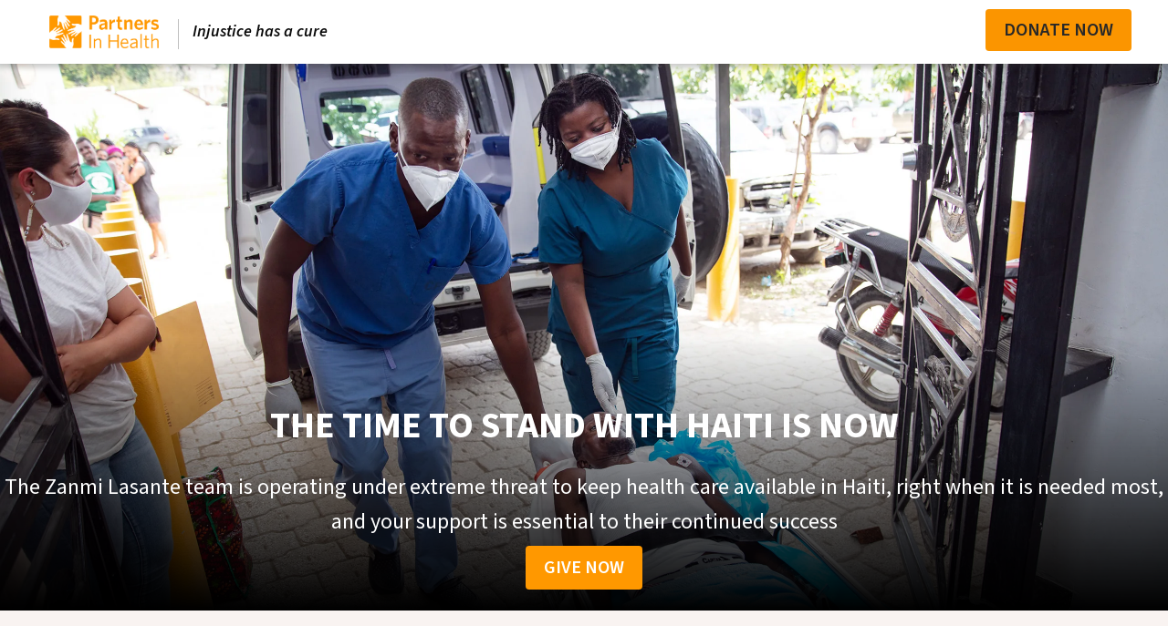

--- FILE ---
content_type: text/html; charset=UTF-8
request_url: https://www.pih.org/HUM?form=donation-haiti
body_size: 18462
content:

<!DOCTYPE html>
<html lang="en" dir="ltr" prefix="og: https://ogp.me/ns#">

  <head>
    <meta charset="utf-8" />
<meta name="description" content="For over four decades PIH has partnered with Haitians to deliver high quality care. Help us build fair and equitable health systems for all. " />
<link rel="canonical" href="https://www.pih.org/HUM" />
<link rel="image_src" href="https://www.pih.org/sites/default/files/2022-07/HERO-Miami-Event-Gift-Page.jpg.webp" />
<meta property="og:type" content="article" />
<meta property="og:url" content="https://www.pih.org/HUM" />
<meta property="og:title" content="Solidarity with Haiti" />
<meta property="og:description" content="For over four decades PIH has partnered with Haitians to deliver high quality care. Help us build fair and equitable health systems for all. " />
<meta property="og:image" content="https://www.pih.org/sites/default/files/2022-07/HERO-Miami-Event-Gift-Page.jpg.webp" />
<meta name="google-site-verification" content="0miiGE9DypzGqgYDifl91M9J8gq9eiH93EKjf_aeeUE" />
<meta name="theme-color" content="#F8971D" />
<meta name="viewport" content="width=device-width, initial-scale=1, maximum-scale=1" />
<meta http-equiv="x-ua-compatible" content="IE=edge,chrome=1" />
<meta name="Generator" content="Drupal 10 (https://www.drupal.org)" />
<meta name="MobileOptimized" content="width" />
<meta name="HandheldFriendly" content="true" />
<meta http-equiv="ImageToolbar" content="false" />
<meta http-equiv="X-UA-Compatible" content="IE=edge" />
<link rel="icon" href="/sites/default/files/pih-favicon.png" type="image/png" />
<link rel="alternate" hreflang="en" href="https://www.pih.org/HUM" />
<script>(function(w,d,s,l,i){w[l]=w[l]||[];w[l].push({'gtm.start':new Date().getTime(),event:'gtm.js'});var f=d.getElementsByTagName(s)[0];var j=d.createElement(s);var dl=l!='dataLayer'?'&l='+l:'';j.src='https://www.googletagmanager.com/gtm.js?id='+i+dl+'';j.async=true;f.parentNode.insertBefore(j,f);})(window,document,'script','dataLayer','GTM-T7CMGH');</script>


    <title>Solidarity with Haiti | Partners In Health</title>

    
    <link rel="preconnect" href="https://fonts.googleapis.com">
    <link rel="preconnect" href="https://fonts.gstatic.com" crossorigin>
    <link rel="preconnect" href="https://www.googletagmanager.com">

          <!-- Anti-flicker snippet (recommended)  -->
      <style>.async-hide { opacity: 0 !important} </style>
      <!-- End Anti-flicker snippet (recommended)  -->

      <!-- Fundraise Up -->
      <script>(function(w,d,s,n,a){if(!w[n]){var l='call,catch,on,once,set,then,track'
      .split(','),i,o=function(n){return'function'==typeof n?o.l.push([arguments])&&o
      :function(){return o.l.push([n,arguments])&&o}},t=d.getElementsByTagName(s)[0],
      j=d.createElement(s);j.async=!0;j.src='https://cdn.fundraiseup.com/widget/'+a;
      t.parentNode.insertBefore(j,t);o.s=Date.now();o.v=4;o.h=w.location.href;o.l=[];
      for(i=0;i<7;i++)o[l[i]]=o(l[i]);w[n]=o}
      })(window,document,'script','FundraiseUp','AJDEFYWC');</script>
      <!-- End Fundraise Up -->

      <!-- Google Analytics  -->
      
      <!-- Hotjar Tracking Code for https://www.pih.org -->
      <script>
      (function(h,o,t,j,a,r){
        h.hj=h.hj||function(){(h.hj.q=h.hj.q||[]).push(arguments)};
        h._hjSettings={hjid:2606255,hjsv:6};
        a=o.getElementsByTagName('head')[0];
        r=o.createElement('script');r.async=1;
        r.src=t+h._hjSettings.hjid+j+h._hjSettings.hjsv;
        a.appendChild(r);
      })(window,document,'https://static.hotjar.com/c/hotjar-','.js?sv=');
      </script>

    
        <script async src="https://kit.fontawesome.com/7e18188d28.js" crossorigin="anonymous"></script>

    <link rel="stylesheet" media="all" href="/sites/default/files/css/css_xc5Bu7DsoP3lfwBjNgN1eSozU0YVSiDKhGtoPhaK-mo.css?delta=0&amp;language=en&amp;theme=pih&amp;include=[base64]" />
<link rel="stylesheet" media="all" href="/sites/default/files/css/css_qjfVwkG5DJBZKPnTSAdi9eh85mU4sk7_TwbV3i9NBs8.css?delta=1&amp;language=en&amp;theme=pih&amp;include=[base64]" />
<link rel="stylesheet" media="all" href="https://fonts.googleapis.com/css2?family=Source+Sans+3:ital,wght@0,300;0,400;0,600;0,700;0,900;1,300;1,400;1,600;1,700&amp;family=Source+Serif+4:ital,wght@0,300;0,400;0,600;0,700;1,300;1,400;1,600;1,700&amp;display=swap" />
<link rel="stylesheet" media="all" href="/sites/default/files/css/css_69Aoe9JSdKgnmu8AKq8v56YkfjKQXrCop8ymYDhTffA.css?delta=3&amp;language=en&amp;theme=pih&amp;include=[base64]" />
<link rel="stylesheet" media="all" href="https://cdn.jsdelivr.net/npm/slick-carousel@1.8.1/slick/slick-theme.css" />
<link rel="stylesheet" media="all" href="https://cdn.jsdelivr.net/npm/slick-carousel@1.8.1/slick/slick.css" />
<link rel="stylesheet" media="all" href="/sites/default/files/css/css_NTwXXBml81JGKfn-KXRAwophIEDEcTzXM0oMZyIsWy0.css?delta=6&amp;language=en&amp;theme=pih&amp;include=[base64]" />
<link rel="stylesheet" media="all" href="/sites/default/files/css/css_UleRPrJXqAOxx7tMWwyc63FeQdf2jMsm15o0cnXETJc.css?delta=7&amp;language=en&amp;theme=pih&amp;include=[base64]" />


    

        <meta name="facebook-domain-verification" content="6hli2pu87jqnhfc1zoacity1nh3oan" />

        <meta name="google-site-verification" content="-icy8A6HPBAOa46OwvSLjJBWl-9h2qAC0tO07HkgOuY" />

     <!-- new ShareThis -->
    <script type='text/javascript' src='https://platform-api.sharethis.com/js/sharethis.js?v=20250908#property=689cafdde700c1c978e64ef3&product=sop' async='async'></script>
  </head>

  <body class="lang-en section-hum node-8449 path-node page-node-type-landing-page mjg-styles" node_id="8449">
        <a href="#main-content" class="visually-hidden focusable skip-link">
      Skip to main content
    </a>

    <noscript><iframe src="https://www.googletagmanager.com/ns.html?id=GTM-T7CMGH" height="0" width="0" style="display:none;visibility:hidden"></iframe></noscript>

      <div class="dialog-off-canvas-main-canvas" data-off-canvas-main-canvas>
    


  <header id="main_header" class="header" role="banner" aria-label="Site header">
      
      <div class="clearfix">
          <div class="mobile-menu">
              <a class="menu-search search-trigger fa fa-search"></a>
              <a class="hamburger-menu fa-solid fa-bars"></a>
          </div>

          <div class="top_search">
              <div class="search-header">
                  <a href="#" class="pull-left search-close logo-small">
                      <img src="/themes/custom/pixels/images/header-logo-white.png" alt="">
                  </a>
                  <a href="#" class="search-close fa fa-times pull-right"></a>
              </div>
              <div class="search-form-wrapper">
                  
              </div>
          </div>

          <div class="container">
                              <div class="headerTopLeft pull-left" style="margin-bottom:0px;">
                    <div class="region region-left-header-col">
    <div id="block-logotopbarpihtheme" class="block-logotopbarpihtheme block block-block-content block-block-content4783f981-0136-439d-a815-86ad752409f4">
  
    
      <div class="block-content">
      
            <div class="body field field--block-content-body field--name-body field--type-text-with-summary field--label-hidden field__item"><div class="top-bar-left header-logo"><a href="/"><img src="https://www.pih.org/sites/default/files/header-logo-orange.png" alt="Partners In Health Logo" height="42"></a></div><div class="headerTagLine">Injustice has a cure</div><div class="covidbtn"><a class="btn btn-light btn-large donate" href="?form=donate&amp;source=web_header_topright">Donate</a></div></div>
      

    </div>
  </div>

  </div>

                </div>
                <div class="headerTopRight pull-right" style="margin-bottom:0px;">
                      <div class="region region-right-header-col">
    <div id="block-signupdonate2buttonsheaderpihtheme" class="block-signupdonate2buttonsheaderpihtheme block block-block-content block-block-contentb554888c-dfc1-4bc4-881d-5b259073972a">
  
    
      <div class="block-content">
      
            <div class="body field field--block-content-body field--name-body field--type-text-with-summary field--label-hidden field__item"><p><button class="btn btn-dark subscribe-top" data-open="newsletter_modal">SUBSCRIBE</button><a class="btn btn-light btn-orange donate track-donate" href="?form=donate">Donate Now</a></p><div class="reveal modal" data-reveal="" id="newsletter_modal"><div class="responsive-embed modalText"><div class="modalHeader">Stay Connected.</div><p>We'll keep you up to date on Partners In Health's work bringing hope and health care to some of the world's poorest, hardest-to-reach communities.</p></div><div class="ngp-form pih-embed" data-databag="everybody" data-databag-endpoint="https://profile.ngpvan.com" data-fastaction-endpoint="https://fastaction.ngpvan.com" data-fastaction-nologin="true" data-form-url="https://secure.everyaction.com/v1/Forms/OE4DEcozb02pTR0Pi7Qd4A2" data-inline-errors="true" data-mobile-autofocus="false">&nbsp;</div><p><button class="close-button modal__button-close" aria-label="Close modal" data-close="" type="button"><span aria-hidden="true">×</span></button></p></div></div>
      

    </div>
  </div>

  </div>

                </div>
                        </div>
      </div>

      <nav class="main-navigation">
          <div class="container">
              
          </div>
      </nav>
  </header>

  <div class="content-body">
    
    <div class="page-header">
                      <div class="region region-above-content">
    <div data-drupal-messages-fallback class="hidden"></div>

  </div>

            </div>

            <section  class="content-area">
            <div class="small-12">
                  <div class="region region-content">
    <div id="block-mainpagecontent-2" class="block-mainpagecontent-2 block block-system block-system-main-block">
  
    
      <div class="block-content">
      



    <header class="hero-banner">
        
            <div class="field field--node-field-hero-banner field--name-field-hero-banner field--type-entity-reference-revisions field--label-hidden field__item">



      <div class="hero-banner-v1">
                
      <div class="hero-banner-image-large">
        <picture>
          <source
            srcset="/sites/default/files/2022-07/HERO-Miami-Event-Gift-Page.jpg.webp"
            alt="HERO-Miami-Event-Gift-Page"
            width="2560"
            height="1440"
            loading="eager"
            type="image/webp"
            typeof="Image">
          <img
            src="/sites/default/files/2022-07/HERO-Miami-Event-Gift-Page.jpg"
            alt="HERO-Miami-Event-Gift-Page"
            width="2560"
            height="1440"
            loading="eager"
            fetchpriority="high"
            typeof="Image">
        </picture>
      </div>

      <div class="hero-banner-image-mobile">
        <picture>
          <source
            srcset="/sites/default/files/2022-07/HERO-Miami-Event-Gift-Page-Mobile.jpg.webp"
            alt="HERO-Miami-Event-Gift-Page-Mobile"
            width="796"
            height="950"
            loading="eager"
            type="image/webp"
            typeof="Image">
          <img
            src="/sites/default/files/2022-07/HERO-Miami-Event-Gift-Page-Mobile.jpg"
            alt="HERO-Miami-Event-Gift-Page-Mobile"
            width="796"
            height="950"
            loading="eager"
            fetchpriority="high"
            typeof="Image">
        </picture>
      </div>

      <div class="hero-banner-gradient"></div>
    
    
          <div class="hero-banner-text-overlay">
        <div class="hero-overlay-heading">
          <h1>The Time to Stand With Haiti is Now</h1>
        </div>

                  <div class="hero-overlay-sub-heading">
            <p>The Zanmi Lasante team is operating under extreme threat to keep health care available in Haiti, right when it is needed most, and your support is essential to their continued success</p>

          </div>
        
                  <div class="hero-banner-cta">
                                                    <a class="hero-banner-cta-primary btn-primary"
                href="?form=donation-haiti">
                GIVE NOW
              </a>
            
                                  </div>
              </div>
      </div>

</div>
      

    </header>

<section class="paragraphs">
    
      <div class="field field--node-field-paragraphs-content field--name-field-paragraphs-content field--type-entity-reference-revisions field--label-hidden field__items">
              <div class="field__item">


        

    
        <section  class="paragraph just-text darktext paragraph--id--4741" style="background-color: ;">

                            <div class="row section-title">
                    <h2>
                        DONATE NOW TO PROVIDE HEALTH CARE IN HAITI
                    </h2>
                </div>
            
            
                            <div class="row section-content">
                    <p>
                                                <div class="row"><div class="columns small-12 medium-8"><div class="header__intro"><p>For the past decade, when someone fell sick or a disaster struck in Haiti, PIH University Hospital in Mirebalais (HUM), has stood as a place anyone could get free, high-quality care. The tenacity of its staff, and their dedication to relentless improvement means HUM stands at the center of the Haitian healthcare system—a pillar of strength and a beacon of hope for the people of Haiti.&nbsp;</p><p>Now, even facing nationwide economic and political crises, and a devastating cholera outbreak, the clinicians at HUM haven't blinked. Your donation is urgently needed to help them provide lifesaving health care to those who need it most across Haiti.</p></div></div><p><a class="columns small-12 medium-4" style="display:none;" href="#XRFJTCKW">&nbsp;</a>&nbsp;<style type="text/css">li.header__intro-para {
    font-weight: 500;
}
</style></p></div>
                    </p>
                </div>
            
            
            
                                </section>

    </div>
              <div class="field__item">





  
<section  class="paragraph paragraph--type--carousel-of-statistics paragraph-id-4745 carousel-of-statistics paragraph--view-mode--default" id="" >

    <div class="row section-title">
    <h2>
        YOUR GIFT'S IMPACT
    </h2>
  </div>

    <div class="row section-description">
        <p>Despite the escalating violence, we so far continued to serve as many patients as we did last year. &nbsp;</p><p>1.3M people, or 1 in 10 Haitians, rely on PIH-supported facilities, especially HUM, to be there for them. &nbsp;</p>
  </div>

    <div class="row stat-carousel">
          <div class="stat-slide columns small-12 large-4">
        <div class="statistic">
        
    <div class="statistic-graphic">
                                <img
                src="/sites/default/files/2022-11/haiti-graphic-01_1.png"
                alt=""
                width=""
                height="">
            </div>

    <div class="statistic-description">
        <p><p style="font-size:18px;"><strong>98%</strong>&nbsp;of graduates from medical residency programs stayed to work in Haiti before the current crisis.</p></p>
    </div>
</div>
      </div>
          <div class="stat-slide columns small-12 large-4">
        <div class="statistic">
        
    <div class="statistic-graphic">
                                <img
                src="/sites/default/files/2022-11/haiti-graphic-02_0.png"
                alt=""
                width=""
                height="">
            </div>

    <div class="statistic-description">
        <p><p style="font-size:18px;"><strong>More than&nbsp;12,000</strong>&nbsp;patients living with HIV receive care at PIH-supported facilities in Haiti.&nbsp;</p></p>
    </div>
</div>
      </div>
          <div class="stat-slide columns small-12 large-4">
        <div class="statistic">
        
    <div class="statistic-graphic">
                                <img
                src="/sites/default/files/2022-11/haiti-graphic-03_0.png"
                alt=""
                width=""
                height="">
            </div>

    <div class="statistic-description">
        <p><p style="font-size:18px;">Each day,&nbsp;<strong>95%</strong>&nbsp;of women in PIH's prenatal care program have facility-based deliveries vs.&nbsp;<strong>36%&nbsp;</strong>nationwide&nbsp;</p></p>
    </div>
</div>
      </div>
      </div>

    
</section>
</div>
              <div class="field__item">





  
<section  class="paragraph paragraph--type--carousel-of-statistics paragraph-id-4749 carousel-of-statistics paragraph--view-mode--default" id="" >

    <div class="row section-title">
    <h2>
        EVERYONE SHOULD HAVE ACCESS TO QUALITY HEALTH CARE
    </h2>
  </div>

    <div class="row section-description">
        <p>HUM’s ability to remain a place anyone can get the care they deserve is dependent on your partnership. We’re looking for people who believe—like we do—that true solidarity means standing with those who need it, when they need it most.<br><br>Now is that time.</p>
  </div>

    <div class="row stat-carousel">
          <div class="stat-slide columns small-12 large-4">
        <div class="statistic">
        
    <div class="statistic-graphic">
                                
            <div class="field field--paragraph-field-stat-graphic-svg field--name-field-stat-graphic-svg field--type-file field--label-hidden field__item">  <svg xmlns="http://www.w3.org/2000/svg" xmlns:xlink="http://www.w3.org/1999/xlink" width="275" height="320" viewBox="0 0 275 320" aria-labelledby="field-stat-graphic-svg-title-0"><title id="field-stat-graphic-svg-title-0">Stat Access to Healthcare</title>
  <defs>
    <clipPath id="clip-path">
      <rect id="Rectangle_1626" data-name="Rectangle 1626" width="134.143" height="286.443" fill="#fff"/>
    </clipPath>
    <clipPath id="clip-path-2">
      <rect id="Rectangle_1628" data-name="Rectangle 1628" width="143.765" height="286.443" transform="translate(0)" fill="#fff"/>
    </clipPath>
    <clipPath id="clip-Problem_Stat_1_1">
      <rect width="275" height="320"/>
    </clipPath>
  </defs>
  <g id="Problem_Stat_1_1" data-name="Problem_Stat_1 – 1" clip-path="url(#clip-Problem_Stat_1_1)">
    <rect width="275" height="320" fill="none"/>
    <g id="Group_279" data-name="Group 279">
      <g id="Mask_Group_1" data-name="Mask Group 1" transform="translate(-0.313 13.559)" clip-path="url(#clip-path)">
        <g id="Group_260" data-name="Group 260" transform="translate(-0.001 10.741)">
          <path id="Path_516" data-name="Path 516" d="M436.112,244.571a134.253,134.253,0,1,0,39.33,94.94A133.817,133.817,0,0,0,436.112,244.571Zm-20.592,5.822c-4.3-.6-14.209-2.951-24.1,5.653-1.974,1.705,6.007-6.166,3.566-7.9h0c5.247-1.56,6.477-4,8.6-4.06C406.809,243.989,409.333,246.781,415.521,250.393ZM455.992,376.6c-1.359.454-1.074,3.1-2.465,4.068-1.5,1.053-2.9-.9-6.343,2.57a12.68,12.68,0,0,0-2.991,8.765c-.137,6.945,2.065,11-4.909,14.96-6.544,7.492-11.907,2.4-12.17,8.059-.234,4.836-4.058,5.806-3.961,13.728v.021a120.429,120.429,0,0,1-158.1,4.12v0h0c.2-1.832.349-3.37-.843-4.012-8.037-4.329-1.673-8.754-1.031-11.5,7.081-7.259-.886-5.467.717-18.564,2-16.373-.645-17.595-10.685-23.336-2.855-1.633-7.028,6.238-12.117-4.181-7.619-4.13-3.929-7.565-5.237-9.874-4.015-7.079-7.038.107-12.455-6.877-.736-1.192-1.38-3.931-1.874-7.5-.126-2.307-.2-4.635-.2-6.974a120.853,120.853,0,0,1,7.036-40.711,20.134,20.134,0,0,1,4.869-4.6c1.676-1.085,4.458-1.38,7.839-2.9,2.551-1.139,2.677-6.332,5.9-6.891a100.944,100.944,0,0,1,10.916-.747c8.094-3.247-1-15.266,10.473-15.224,4.836.011,6.587-5.006,11.655-1.888,2.213,1.359,3.193-5.774-2.309-12.463-1.506-1.831,2.267-4.656,2.256-7.543,0-2.1-2.116-5.669-3.233-8.4A120.816,120.816,0,0,1,383.07,226.926c5.964,2.887,11.727,5.849,18.282,11.81-2.72,1.874-3.593,3.129-5.637,4.289-8.6,4.866-11.2,2.148-13.763,1.19C369.3,239.464,377.065,234,373.4,233.027c-5.038-1.351-12.2,3.907-18.325,5.392-2.253.548-7.331-3.424-9.27-2.822-8.819,2.75-11.139,10.629-9.957,14.55,2.138,7.1-2.119,9.8-6.375,21.029-13.854-9.853-3.835-4.267-11.695-16.773-16.037,7.89-14.34,12.917-15.414,18.615,3.077.263,5.32-2.264,7.482.443,4.571,5.741,10.178.032,1.821,8.585-4.75,4.869-11.443-4.855-10.683,5.564.822,11.313-4.584,9.649,3.392,11.7,6.1,1.582,3.247,6.724-5.425,7.575-3.257.317-2.761,6.743-7.124,9.294-4.025,2.358-3.435,6.668-4.477,11.187-4.3,5.583-.653,8.239-1.823,11.41-1.939,5.258,2.865,8.1-1.254,12.38-2.275,2.369,2.981,8.405,7.892,9.649a124.624,124.624,0,0,0,13,2.847c12.337,1.947,14.781-3.73,21.1-1.045,2.457,1.045,6.08,7.355,8.051,13.58,2.688,8.523,7.248,8.7,8.725,11.695,3.709,7.5,4.1,11.579,1.832,20.017-.988,3.687,3.341,7.312,3.384,14.3.054,8.08,6.131,15.361,10.948,17.141,3.024,1.117-.908-6.066,10.409-7.036a18.368,18.368,0,0,0,14.794-9.514c2.285-4,5.035-6.512,5.731-13.054,4.31,3.773,2.256,10.6,12.412,9.24,1.117-5.1,6.206-2.339,7.543-4.595,1.719-2.876,1.539-6.773,2.573-10.2,3.676-12.17-3.319-1.643-13.446-8.346-1.254-5.594-.3-12.535,3.236-13.884,8-3.067,4.93-8.061,14.034-14.657,2.6-1.885,8.134-6.826,4.624-10.06-2.422-2.234,3.193-3.6.518-7.525-3.51-3.464-10.052-.789-13.666-1.643-3.236-.768-7.417-1.391-8.091-4.74-1.192-5.868-7.409-6.26-5.365-24.569,2.1-2.234.558,7.49,5.817,14.182,2.487,3.169,5.647,3.1,9.042,11.367,4.855-1.823,8.1-.559,12.232-2.444,11.749-5.355,6.722-11.665,12.16-20.03,6.52,4.509,10.073.263,13.212,6.1a19.112,19.112,0,0,1,2.422,11.472c-.559,5.911-.368,7,4.058,10.084,1.928,1.348-2.382,6.141,3.139,7.7,4.162-5.016,2.962-7.1,2.191-9.735-1.539-5.258.854-6.386.674-9.525-.073-1.316,1.275-2.2,2.519-3.781.094,1.958.148,3.94.148,5.921a120.348,120.348,0,0,1-5.564,36.283A4.157,4.157,0,0,1,455.992,376.6Zm-115.55-90.323c1.762,1.407,3.29,1.48,4.933,2.215,4.686,1.968,4.632,6.781,6.883,5.685,2.841-1.388,7.422,1.284,10.03,1.966,14.284,3.768,15.186.414,24.381,8.231-1.611,13.126-10.86,11.864-15.409,1.925-2.948-6.429-15.4-2.009-19.915-1.1-5.451.5-8.005-8.5-10.562-9.906-5.876-3.241-8.005,1.19-16.257-3.47,5.548-6.128.381-1.592,11.158-3.8h0C337.115,287.522,337.633,286.01,340.442,286.278Zm9.114-37.042c-2.089-2.9,9.195,3.931,10.368,4.181.8,4.718-2.712,4.2-9.27,6.236v0h0v0c.6-2.42-12.047,2.009-10.454.886C341.019,259.961,355.112,256.943,349.556,249.236Z" transform="translate(-206.902 -205.241)" fill="#f79722"/>
          <path id="Path_517" data-name="Path 517" d="M260.433,225.5h0Z" transform="translate(-116.681 -171.091)" fill="#f79722"/>
          <path id="Path_518" data-name="Path 518" d="M228.558,290.018h0Z" transform="translate(-170.407 -75.992)" fill="#f79722"/>
        </g>
      </g>
      <g id="Mask_Group_2" data-name="Mask Group 2" transform="translate(140.702 13.559)" clip-path="url(#clip-path-2)">
        <g id="Group_261" data-name="Group 261" transform="translate(-135.519 10.741)" opacity="0.504">
          <path id="Path_516-2" data-name="Path 516" d="M436.112,244.571a134.253,134.253,0,1,0,39.33,94.94A133.817,133.817,0,0,0,436.112,244.571Zm-20.592,5.822c-4.3-.6-14.209-2.951-24.1,5.653-1.974,1.705,6.007-6.166,3.566-7.9h0c5.247-1.56,6.477-4,8.6-4.06C406.809,243.989,409.333,246.781,415.521,250.393ZM455.992,376.6c-1.359.454-1.074,3.1-2.465,4.068-1.5,1.053-2.9-.9-6.343,2.57a12.68,12.68,0,0,0-2.991,8.765c-.137,6.945,2.065,11-4.909,14.96-6.544,7.492-11.907,2.4-12.17,8.059-.234,4.836-4.058,5.806-3.961,13.728v.021a120.429,120.429,0,0,1-158.1,4.12v0h0c.2-1.832.349-3.37-.843-4.012-8.037-4.329-1.673-8.754-1.031-11.5,7.081-7.259-.886-5.467.717-18.564,2-16.373-.645-17.595-10.685-23.336-2.855-1.633-7.028,6.238-12.117-4.181-7.619-4.13-3.929-7.565-5.237-9.874-4.015-7.079-7.038.107-12.455-6.877-.736-1.192-1.38-3.931-1.874-7.5-.126-2.307-.2-4.635-.2-6.974a120.853,120.853,0,0,1,7.036-40.711,20.134,20.134,0,0,1,4.869-4.6c1.676-1.085,4.458-1.38,7.839-2.9,2.551-1.139,2.677-6.332,5.9-6.891a100.944,100.944,0,0,1,10.916-.747c8.094-3.247-1-15.266,10.473-15.224,4.836.011,6.587-5.006,11.655-1.888,2.213,1.359,3.193-5.774-2.309-12.463-1.506-1.831,2.267-4.656,2.256-7.543,0-2.1-2.116-5.669-3.233-8.4A120.816,120.816,0,0,1,383.07,226.926c5.964,2.887,11.727,5.849,18.282,11.81-2.72,1.874-3.593,3.129-5.637,4.289-8.6,4.866-11.2,2.148-13.763,1.19C369.3,239.464,377.065,234,373.4,233.027c-5.038-1.351-12.2,3.907-18.325,5.392-2.253.548-7.331-3.424-9.27-2.822-8.819,2.75-11.139,10.629-9.957,14.55,2.138,7.1-2.119,9.8-6.375,21.029-13.854-9.853-3.835-4.267-11.695-16.773-16.037,7.89-14.34,12.917-15.414,18.615,3.077.263,5.32-2.264,7.482.443,4.571,5.741,10.178.032,1.821,8.585-4.75,4.869-11.443-4.855-10.683,5.564.822,11.313-4.584,9.649,3.392,11.7,6.1,1.582,3.247,6.724-5.425,7.575-3.257.317-2.761,6.743-7.124,9.294-4.025,2.358-3.435,6.668-4.477,11.187-4.3,5.583-.653,8.239-1.823,11.41-1.939,5.258,2.865,8.1-1.254,12.38-2.275,2.369,2.981,8.405,7.892,9.649a124.624,124.624,0,0,0,13,2.847c12.337,1.947,14.781-3.73,21.1-1.045,2.457,1.045,6.08,7.355,8.051,13.58,2.688,8.523,7.248,8.7,8.725,11.695,3.709,7.5,4.1,11.579,1.832,20.017-.988,3.687,3.341,7.312,3.384,14.3.054,8.08,6.131,15.361,10.948,17.141,3.024,1.117-.908-6.066,10.409-7.036a18.368,18.368,0,0,0,14.794-9.514c2.285-4,5.035-6.512,5.731-13.054,4.31,3.773,2.256,10.6,12.412,9.24,1.117-5.1,6.206-2.339,7.543-4.595,1.719-2.876,1.539-6.773,2.573-10.2,3.676-12.17-3.319-1.643-13.446-8.346-1.254-5.594-.3-12.535,3.236-13.884,8-3.067,4.93-8.061,14.034-14.657,2.6-1.885,8.134-6.826,4.624-10.06-2.422-2.234,3.193-3.6.518-7.525-3.51-3.464-10.052-.789-13.666-1.643-3.236-.768-7.417-1.391-8.091-4.74-1.192-5.868-7.409-6.26-5.365-24.569,2.1-2.234.558,7.49,5.817,14.182,2.487,3.169,5.647,3.1,9.042,11.367,4.855-1.823,8.1-.559,12.232-2.444,11.749-5.355,6.722-11.665,12.16-20.03,6.52,4.509,10.073.263,13.212,6.1a19.112,19.112,0,0,1,2.422,11.472c-.559,5.911-.368,7,4.058,10.084,1.928,1.348-2.382,6.141,3.139,7.7,4.162-5.016,2.962-7.1,2.191-9.735-1.539-5.258.854-6.386.674-9.525-.073-1.316,1.275-2.2,2.519-3.781.094,1.958.148,3.94.148,5.921a120.348,120.348,0,0,1-5.564,36.283A4.157,4.157,0,0,1,455.992,376.6Zm-115.55-90.323c1.762,1.407,3.29,1.48,4.933,2.215,4.686,1.968,4.632,6.781,6.883,5.685,2.841-1.388,7.422,1.284,10.03,1.966,14.284,3.768,15.186.414,24.381,8.231-1.611,13.126-10.86,11.864-15.409,1.925-2.948-6.429-15.4-2.009-19.915-1.1-5.451.5-8.005-8.5-10.562-9.906-5.876-3.241-8.005,1.19-16.257-3.47,5.548-6.128.381-1.592,11.158-3.8h0C337.115,287.522,337.633,286.01,340.442,286.278Zm9.114-37.042c-2.089-2.9,9.195,3.931,10.368,4.181.8,4.718-2.712,4.2-9.27,6.236v0h0v0c.6-2.42-12.047,2.009-10.454.886C341.019,259.961,355.112,256.943,349.556,249.236Z" transform="translate(-206.902 -205.241)" fill="#f79722"/>
          <path id="Path_517-2" data-name="Path 517" d="M260.433,225.5h0Z" transform="translate(-116.681 -171.091)" fill="#f79722"/>
          <path id="Path_518-2" data-name="Path 518" d="M228.558,290.018h0Z" transform="translate(-170.407 -75.992)" fill="#f79722"/>
        </g>
      </g>
      <line id="Line_48" data-name="Line 48" y2="320" transform="translate(136.89 0.5)" fill="none" stroke="#313272" stroke-width="7" stroke-dasharray="12 10"/>
    </g>
  </g>
</svg>
</div>
      

            </div>

    <div class="statistic-description">
        <p><p style="font-size:18px;"><strong>50%</strong> of people across the globe lack access to essential health care.</p></p>
    </div>
</div>
      </div>
          <div class="stat-slide columns small-12 large-4">
        <div class="statistic">
        
    <div class="statistic-graphic">
                                
            <div class="field field--paragraph-field-stat-graphic-svg field--name-field-stat-graphic-svg field--type-file field--label-hidden field__item">  <svg xmlns="http://www.w3.org/2000/svg" xmlns:xlink="http://www.w3.org/1999/xlink" width="395" height="320" viewBox="0 0 395 320" aria-labelledby="field-stat-graphic-svg-title-0--2"><title id="field-stat-graphic-svg-title-0--2">Stat Maternal Deaths</title>
  <defs>
    <clipPath id="clip-Problem_Stat_2_1">
      <rect width="395" height="320"/>
    </clipPath>
  </defs>
  <g id="Problem_Stat_2_1" data-name="Problem_Stat_2 – 1" clip-path="url(#clip-Problem_Stat_2_1)">
    <rect width="395" height="320" fill="none"/>
    <ellipse id="Ellipse_7" data-name="Ellipse 7" cx="11.304" cy="11.304" rx="11.304" ry="11.304" transform="translate(395.407 142.609) rotate(90)" fill="#f79722"/>
    <ellipse id="Ellipse_7" data-name="Ellipse 7" cx="11.304" cy="11.304" rx="11.304" ry="11.304" transform="translate(395.407 175.652) rotate(90)" fill="#f79722"/>
    <ellipse id="Ellipse_7" data-name="Ellipse 7" cx="11.304" cy="11.304" rx="11.304" ry="11.304" transform="translate(395.407 109.566) rotate(90)" fill="#f79722"/>
    <ellipse id="Ellipse_7" data-name="Ellipse 7" cx="11.304" cy="11.304" rx="11.304" ry="11.304" transform="translate(395.407 76.523) rotate(90)" fill="#f79722"/>
    <ellipse id="Ellipse_7" data-name="Ellipse 7" cx="11.304" cy="11.304" rx="11.304" ry="11.304" transform="translate(395.407 208.695) rotate(90)" fill="#f79722"/>
    <ellipse id="Ellipse_7" data-name="Ellipse 7" cx="11.304" cy="11.304" rx="11.304" ry="11.304" transform="translate(395.407 241.738) rotate(90)" fill="#f79722"/>
    <g id="Group_272" data-name="Group 272" transform="translate(320.105) rotate(90)">
      <ellipse id="Ellipse_3" data-name="Ellipse 3" cx="11.304" cy="11.304" rx="11.304" ry="11.304" fill="#313272"/>
      <ellipse id="Ellipse_9" data-name="Ellipse 9" cx="11.304" cy="11.304" rx="11.304" ry="11.304" transform="translate(132.174)" fill="#313272"/>
      <ellipse id="Ellipse_6" data-name="Ellipse 6" cx="11.304" cy="11.304" rx="11.304" ry="11.304" transform="translate(66.087)" fill="#313272"/>
      <ellipse id="Ellipse_8" data-name="Ellipse 8" cx="11.304" cy="11.304" rx="11.304" ry="11.304" transform="translate(198.261)" fill="#313272"/>
      <ellipse id="Ellipse_12" data-name="Ellipse 12" cx="11.304" cy="11.304" rx="11.304" ry="11.304" transform="translate(264.348)" fill="#313272"/>
      <ellipse id="Ellipse_4" data-name="Ellipse 4" cx="11.304" cy="11.304" rx="11.304" ry="11.304" transform="translate(33.043)" fill="#313272"/>
      <ellipse id="Ellipse_10" data-name="Ellipse 10" cx="11.304" cy="11.304" rx="11.304" ry="11.304" transform="translate(165.217)" fill="#313272"/>
      <ellipse id="Ellipse_5" data-name="Ellipse 5" cx="11.304" cy="11.304" rx="11.304" ry="11.304" transform="translate(99.13)" fill="#313272"/>
      <ellipse id="Ellipse_7-2" data-name="Ellipse 7" cx="11.304" cy="11.304" rx="11.304" ry="11.304" transform="translate(231.304)" fill="#313272"/>
      <ellipse id="Ellipse_11" data-name="Ellipse 11" cx="11.304" cy="11.304" rx="11.304" ry="11.304" transform="translate(297.391)" fill="#313272"/>
      <ellipse id="Ellipse_3-2" data-name="Ellipse 3" cx="11.304" cy="11.304" rx="11.304" ry="11.304" transform="translate(0 33.044)" fill="#313272"/>
      <ellipse id="Ellipse_9-2" data-name="Ellipse 9" cx="11.304" cy="11.304" rx="11.304" ry="11.304" transform="translate(132.174 33.044)" fill="#313272"/>
      <ellipse id="Ellipse_6-2" data-name="Ellipse 6" cx="11.304" cy="11.304" rx="11.304" ry="11.304" transform="translate(66.087 33.044)" fill="#313272"/>
      <ellipse id="Ellipse_12-2" data-name="Ellipse 12" cx="11.304" cy="11.304" rx="11.304" ry="11.304" transform="translate(264.348 33.044)" fill="#313272"/>
      <ellipse id="Ellipse_4-2" data-name="Ellipse 4" cx="11.304" cy="11.304" rx="11.304" ry="11.304" transform="translate(33.043 33.044)" fill="#313272"/>
      <ellipse id="Ellipse_10-2" data-name="Ellipse 10" cx="11.304" cy="11.304" rx="11.304" ry="11.304" transform="translate(165.217 33.044)" fill="#313272"/>
      <ellipse id="Ellipse_5-2" data-name="Ellipse 5" cx="11.304" cy="11.304" rx="11.304" ry="11.304" transform="translate(99.13 33.044)" fill="#313272"/>
      <ellipse id="Ellipse_11-2" data-name="Ellipse 11" cx="11.304" cy="11.304" rx="11.304" ry="11.304" transform="translate(297.391 33.044)" fill="#313272"/>
      <ellipse id="Ellipse_3-3" data-name="Ellipse 3" cx="11.304" cy="11.304" rx="11.304" ry="11.304" transform="translate(0 66.087)" fill="#313272"/>
      <ellipse id="Ellipse_9-3" data-name="Ellipse 9" cx="11.304" cy="11.304" rx="11.304" ry="11.304" transform="translate(132.174 66.087)" fill="#313272"/>
      <ellipse id="Ellipse_6-3" data-name="Ellipse 6" cx="11.304" cy="11.304" rx="11.304" ry="11.304" transform="translate(66.087 66.087)" fill="#313272"/>
      <ellipse id="Ellipse_12-3" data-name="Ellipse 12" cx="11.304" cy="11.304" rx="11.304" ry="11.304" transform="translate(264.348 66.087)" fill="#313272"/>
      <ellipse id="Ellipse_4-3" data-name="Ellipse 4" cx="11.304" cy="11.304" rx="11.304" ry="11.304" transform="translate(33.043 66.087)" fill="#313272"/>
      <ellipse id="Ellipse_10-3" data-name="Ellipse 10" cx="11.304" cy="11.304" rx="11.304" ry="11.304" transform="translate(165.217 66.087)" fill="#313272"/>
      <ellipse id="Ellipse_5-3" data-name="Ellipse 5" cx="11.304" cy="11.304" rx="11.304" ry="11.304" transform="translate(99.13 66.087)" fill="#313272"/>
      <ellipse id="Ellipse_11-3" data-name="Ellipse 11" cx="11.304" cy="11.304" rx="11.304" ry="11.304" transform="translate(297.391 66.087)" fill="#313272"/>
      <ellipse id="Ellipse_3-4" data-name="Ellipse 3" cx="11.304" cy="11.304" rx="11.304" ry="11.304" transform="translate(0 99.131)" fill="#313272"/>
      <ellipse id="Ellipse_9-4" data-name="Ellipse 9" cx="11.304" cy="11.304" rx="11.304" ry="11.304" transform="translate(132.174 99.131)" fill="#313272"/>
      <ellipse id="Ellipse_6-4" data-name="Ellipse 6" cx="11.304" cy="11.304" rx="11.304" ry="11.304" transform="translate(66.087 99.131)" fill="#313272"/>
      <ellipse id="Ellipse_12-4" data-name="Ellipse 12" cx="11.304" cy="11.304" rx="11.304" ry="11.304" transform="translate(264.348 99.131)" fill="#313272"/>
      <ellipse id="Ellipse_4-4" data-name="Ellipse 4" cx="11.304" cy="11.304" rx="11.304" ry="11.304" transform="translate(33.043 99.131)" fill="#313272"/>
      <ellipse id="Ellipse_10-4" data-name="Ellipse 10" cx="11.304" cy="11.304" rx="11.304" ry="11.304" transform="translate(165.217 99.131)" fill="#313272"/>
      <ellipse id="Ellipse_5-4" data-name="Ellipse 5" cx="11.304" cy="11.304" rx="11.304" ry="11.304" transform="translate(99.13 99.131)" fill="#313272"/>
      <ellipse id="Ellipse_11-4" data-name="Ellipse 11" cx="11.304" cy="11.304" rx="11.304" ry="11.304" transform="translate(297.391 99.131)" fill="#313272"/>
      <ellipse id="Ellipse_3-5" data-name="Ellipse 3" cx="11.304" cy="11.304" rx="11.304" ry="11.304" transform="translate(0 132.174)" fill="#313272"/>
      <ellipse id="Ellipse_9-5" data-name="Ellipse 9" cx="11.304" cy="11.304" rx="11.304" ry="11.304" transform="translate(132.174 132.174)" fill="#313272"/>
      <ellipse id="Ellipse_6-5" data-name="Ellipse 6" cx="11.304" cy="11.304" rx="11.304" ry="11.304" transform="translate(66.087 132.174)" fill="#313272"/>
      <ellipse id="Ellipse_8-5" data-name="Ellipse 8" cx="11.304" cy="11.304" rx="11.304" ry="11.304" transform="translate(198.261 132.174)" fill="#313272"/>
      <ellipse id="Ellipse_12-5" data-name="Ellipse 12" cx="11.304" cy="11.304" rx="11.304" ry="11.304" transform="translate(264.348 132.174)" fill="#313272"/>
      <ellipse id="Ellipse_4-5" data-name="Ellipse 4" cx="11.304" cy="11.304" rx="11.304" ry="11.304" transform="translate(33.043 132.174)" fill="#313272"/>
      <ellipse id="Ellipse_10-5" data-name="Ellipse 10" cx="11.304" cy="11.304" rx="11.304" ry="11.304" transform="translate(165.217 132.174)" fill="#313272"/>
      <ellipse id="Ellipse_5-5" data-name="Ellipse 5" cx="11.304" cy="11.304" rx="11.304" ry="11.304" transform="translate(99.13 132.174)" fill="#313272"/>
      <ellipse id="Ellipse_7-5" data-name="Ellipse 7" cx="11.304" cy="11.304" rx="11.304" ry="11.304" transform="translate(231.304 132.174)" fill="#313272"/>
      <ellipse id="Ellipse_11-5" data-name="Ellipse 11" cx="11.304" cy="11.304" rx="11.304" ry="11.304" transform="translate(297.391 132.174)" fill="#313272"/>
      <ellipse id="Ellipse_3-6" data-name="Ellipse 3" cx="11.304" cy="11.304" rx="11.304" ry="11.304" transform="translate(0 165.218)" fill="#313272"/>
      <ellipse id="Ellipse_9-6" data-name="Ellipse 9" cx="11.304" cy="11.304" rx="11.304" ry="11.304" transform="translate(132.174 165.218)" fill="#313272"/>
      <ellipse id="Ellipse_6-6" data-name="Ellipse 6" cx="11.304" cy="11.304" rx="11.304" ry="11.304" transform="translate(66.087 165.218)" fill="#313272"/>
      <ellipse id="Ellipse_8-6" data-name="Ellipse 8" cx="11.304" cy="11.304" rx="11.304" ry="11.304" transform="translate(198.261 165.218)" fill="#313272"/>
      <ellipse id="Ellipse_12-6" data-name="Ellipse 12" cx="11.304" cy="11.304" rx="11.304" ry="11.304" transform="translate(264.348 165.218)" fill="#313272"/>
      <ellipse id="Ellipse_4-6" data-name="Ellipse 4" cx="11.304" cy="11.304" rx="11.304" ry="11.304" transform="translate(33.043 165.218)" fill="#313272"/>
      <ellipse id="Ellipse_10-6" data-name="Ellipse 10" cx="11.304" cy="11.304" rx="11.304" ry="11.304" transform="translate(165.217 165.218)" fill="#313272"/>
      <ellipse id="Ellipse_5-6" data-name="Ellipse 5" cx="11.304" cy="11.304" rx="11.304" ry="11.304" transform="translate(99.13 165.218)" fill="#313272"/>
      <ellipse id="Ellipse_7-6" data-name="Ellipse 7" cx="11.304" cy="11.304" rx="11.304" ry="11.304" transform="translate(231.304 165.218)" fill="#313272"/>
      <ellipse id="Ellipse_11-6" data-name="Ellipse 11" cx="11.304" cy="11.304" rx="11.304" ry="11.304" transform="translate(297.391 165.218)" fill="#313272"/>
      <ellipse id="Ellipse_3-7" data-name="Ellipse 3" cx="11.304" cy="11.304" rx="11.304" ry="11.304" transform="translate(0 198.262)" fill="#313272"/>
      <ellipse id="Ellipse_9-7" data-name="Ellipse 9" cx="11.304" cy="11.304" rx="11.304" ry="11.304" transform="translate(132.174 198.262)" fill="#313272"/>
      <ellipse id="Ellipse_6-7" data-name="Ellipse 6" cx="11.304" cy="11.304" rx="11.304" ry="11.304" transform="translate(66.087 198.262)" fill="#313272"/>
      <ellipse id="Ellipse_8-7" data-name="Ellipse 8" cx="11.304" cy="11.304" rx="11.304" ry="11.304" transform="translate(198.261 198.262)" fill="#313272"/>
      <ellipse id="Ellipse_12-7" data-name="Ellipse 12" cx="11.304" cy="11.304" rx="11.304" ry="11.304" transform="translate(264.348 198.262)" fill="#313272"/>
      <ellipse id="Ellipse_4-7" data-name="Ellipse 4" cx="11.304" cy="11.304" rx="11.304" ry="11.304" transform="translate(33.043 198.262)" fill="#313272"/>
      <ellipse id="Ellipse_10-7" data-name="Ellipse 10" cx="11.304" cy="11.304" rx="11.304" ry="11.304" transform="translate(165.217 198.262)" fill="#313272"/>
      <ellipse id="Ellipse_5-7" data-name="Ellipse 5" cx="11.304" cy="11.304" rx="11.304" ry="11.304" transform="translate(99.13 198.262)" fill="#313272"/>
      <ellipse id="Ellipse_7-7" data-name="Ellipse 7" cx="11.304" cy="11.304" rx="11.304" ry="11.304" transform="translate(231.304 198.262)" fill="#313272"/>
      <ellipse id="Ellipse_11-7" data-name="Ellipse 11" cx="11.304" cy="11.304" rx="11.304" ry="11.304" transform="translate(297.391 198.262)" fill="#313272"/>
      <ellipse id="Ellipse_3-8" data-name="Ellipse 3" cx="11.304" cy="11.304" rx="11.304" ry="11.304" transform="translate(0 231.305)" fill="#313272"/>
      <ellipse id="Ellipse_9-8" data-name="Ellipse 9" cx="11.304" cy="11.304" rx="11.304" ry="11.304" transform="translate(132.174 231.305)" fill="#313272"/>
      <ellipse id="Ellipse_6-8" data-name="Ellipse 6" cx="11.304" cy="11.304" rx="11.304" ry="11.304" transform="translate(66.087 231.305)" fill="#313272"/>
      <ellipse id="Ellipse_8-8" data-name="Ellipse 8" cx="11.304" cy="11.304" rx="11.304" ry="11.304" transform="translate(198.261 231.305)" fill="#313272"/>
      <ellipse id="Ellipse_12-8" data-name="Ellipse 12" cx="11.304" cy="11.304" rx="11.304" ry="11.304" transform="translate(264.348 231.305)" fill="#313272"/>
      <ellipse id="Ellipse_4-8" data-name="Ellipse 4" cx="11.304" cy="11.304" rx="11.304" ry="11.304" transform="translate(33.043 231.305)" fill="#313272"/>
      <ellipse id="Ellipse_10-8" data-name="Ellipse 10" cx="11.304" cy="11.304" rx="11.304" ry="11.304" transform="translate(165.217 231.305)" fill="#313272"/>
      <ellipse id="Ellipse_5-8" data-name="Ellipse 5" cx="11.304" cy="11.304" rx="11.304" ry="11.304" transform="translate(99.13 231.305)" fill="#313272"/>
      <ellipse id="Ellipse_7-8" data-name="Ellipse 7" cx="11.304" cy="11.304" rx="11.304" ry="11.304" transform="translate(231.304 231.305)" fill="#313272"/>
      <ellipse id="Ellipse_11-8" data-name="Ellipse 11" cx="11.304" cy="11.304" rx="11.304" ry="11.304" transform="translate(297.391 231.305)" fill="#313272"/>
      <ellipse id="Ellipse_3-9" data-name="Ellipse 3" cx="11.304" cy="11.304" rx="11.304" ry="11.304" transform="translate(0 264.349)" fill="#313272"/>
      <ellipse id="Ellipse_9-9" data-name="Ellipse 9" cx="11.304" cy="11.304" rx="11.304" ry="11.304" transform="translate(132.174 264.349)" fill="#313272"/>
      <ellipse id="Ellipse_6-9" data-name="Ellipse 6" cx="11.304" cy="11.304" rx="11.304" ry="11.304" transform="translate(66.087 264.349)" fill="#313272"/>
      <ellipse id="Ellipse_8-9" data-name="Ellipse 8" cx="11.304" cy="11.304" rx="11.304" ry="11.304" transform="translate(198.261 264.349)" fill="#313272"/>
      <ellipse id="Ellipse_12-9" data-name="Ellipse 12" cx="11.304" cy="11.304" rx="11.304" ry="11.304" transform="translate(264.348 264.349)" fill="#313272"/>
      <ellipse id="Ellipse_4-9" data-name="Ellipse 4" cx="11.304" cy="11.304" rx="11.304" ry="11.304" transform="translate(33.043 264.349)" fill="#313272"/>
      <ellipse id="Ellipse_10-9" data-name="Ellipse 10" cx="11.304" cy="11.304" rx="11.304" ry="11.304" transform="translate(165.217 264.349)" fill="#313272"/>
      <ellipse id="Ellipse_5-9" data-name="Ellipse 5" cx="11.304" cy="11.304" rx="11.304" ry="11.304" transform="translate(99.13 264.349)" fill="#313272"/>
      <ellipse id="Ellipse_7-9" data-name="Ellipse 7" cx="11.304" cy="11.304" rx="11.304" ry="11.304" transform="translate(231.304 264.349)" fill="#313272"/>
      <ellipse id="Ellipse_11-9" data-name="Ellipse 11" cx="11.304" cy="11.304" rx="11.304" ry="11.304" transform="translate(297.391 264.349)" fill="#313272"/>
      <ellipse id="Ellipse_3-10" data-name="Ellipse 3" cx="11.304" cy="11.304" rx="11.304" ry="11.304" transform="translate(0 297.392)" fill="#313272"/>
      <ellipse id="Ellipse_9-10" data-name="Ellipse 9" cx="11.304" cy="11.304" rx="11.304" ry="11.304" transform="translate(132.174 297.392)" fill="#313272"/>
      <ellipse id="Ellipse_6-10" data-name="Ellipse 6" cx="11.304" cy="11.304" rx="11.304" ry="11.304" transform="translate(66.087 297.392)" fill="#313272"/>
      <ellipse id="Ellipse_8-10" data-name="Ellipse 8" cx="11.304" cy="11.304" rx="11.304" ry="11.304" transform="translate(198.261 297.392)" fill="#313272"/>
      <ellipse id="Ellipse_12-10" data-name="Ellipse 12" cx="11.304" cy="11.304" rx="11.304" ry="11.304" transform="translate(264.348 297.392)" fill="#313272"/>
      <ellipse id="Ellipse_4-10" data-name="Ellipse 4" cx="11.304" cy="11.304" rx="11.304" ry="11.304" transform="translate(33.043 297.392)" fill="#313272"/>
      <ellipse id="Ellipse_10-10" data-name="Ellipse 10" cx="11.304" cy="11.304" rx="11.304" ry="11.304" transform="translate(165.217 297.392)" fill="#313272"/>
      <ellipse id="Ellipse_5-10" data-name="Ellipse 5" cx="11.304" cy="11.304" rx="11.304" ry="11.304" transform="translate(99.13 297.392)" fill="#313272"/>
      <ellipse id="Ellipse_7-10" data-name="Ellipse 7" cx="11.304" cy="11.304" rx="11.304" ry="11.304" transform="translate(231.304 297.392)" fill="#313272"/>
      <ellipse id="Ellipse_11-10" data-name="Ellipse 11" cx="11.304" cy="11.304" rx="11.304" ry="11.304" transform="translate(297.391 297.392)" fill="#313272"/>
    </g>
  </g>
</svg>
</div>
      

            </div>

    <div class="statistic-description">
        <p><p style="font-size:18px;"><strong>94%</strong> of maternal deaths occur in low and lower middle-income countries.</p></p>
    </div>
</div>
      </div>
          <div class="stat-slide columns small-12 large-4">
        <div class="statistic">
        
    <div class="statistic-graphic">
                                
            <div class="field field--paragraph-field-stat-graphic-svg field--name-field-stat-graphic-svg field--type-file field--label-hidden field__item">  <svg xmlns="http://www.w3.org/2000/svg" xmlns:xlink="http://www.w3.org/1999/xlink" width="381" height="320" viewBox="0 0 381 320" aria-labelledby="field-stat-graphic-svg-title-0--3"><title id="field-stat-graphic-svg-title-0--3">Stat Child Mortality</title>
  <defs>
    <clipPath id="clip-Problem_Stat_3_1">
      <rect width="381" height="320"/>
    </clipPath>
  </defs>
  <g id="Problem_Stat_3_1" data-name="Problem_Stat_3 – 1" clip-path="url(#clip-Problem_Stat_3_1)">
    <rect width="381" height="320" fill="none"/>
    <rect id="Rectangle_1629" data-name="Rectangle 1629" width="49.451" height="221.469" transform="translate(0.461 98.531)" fill="#f79722"/>
    <rect id="Rectangle_1630" data-name="Rectangle 1630" width="49.451" height="221.469" transform="translate(84.526 98.531)" fill="#f79722"/>
    <rect id="Rectangle_1631" data-name="Rectangle 1631" width="49.451" height="221.469" transform="translate(166.12 98.531)" fill="#f79722"/>
    <rect id="Rectangle_1632" data-name="Rectangle 1632" width="49.451" height="221.469" transform="translate(250.187 98.531)" fill="#f79722"/>
    <g id="Rectangle_1633" data-name="Rectangle 1633" transform="translate(331.782 98.531)" fill="none" stroke="#313272" stroke-width="5">
      <rect width="49.451" height="221.469" stroke="none"/>
      <rect x="2.5" y="2.5" width="44.451" height="216.469" fill="none"/>
    </g>
    <path id="Shape_603" d="M42.187,2469.392a24.668,24.668,0,0,0,24.684-24.685,45.411,45.411,0,0,0-26.017-40.481,2.051,2.051,0,0,0-2.412.493,2.077,2.077,0,0,0-.18,2.468,26.152,26.152,0,0,1,2.131,22.709,2.034,2.034,0,0,1-1.473,1.235,2.151,2.151,0,0,1-1.851-.494,14.192,14.192,0,0,1-3.637-5.265,1.9,1.9,0,0,0-1.168-1.236,2.032,2.032,0,0,0-1.695,0,22.285,22.285,0,0,0-13.066,20.57A24.678,24.678,0,0,0,42.187,2469.392Z" transform="translate(-15.804 -2404.025)" fill="#f79722"/>
    <path id="Shape_603-2" data-name="Shape_603" d="M42.187,2469.392a24.668,24.668,0,0,0,24.684-24.685,45.411,45.411,0,0,0-26.017-40.481,2.051,2.051,0,0,0-2.412.493,2.077,2.077,0,0,0-.18,2.468,26.152,26.152,0,0,1,2.131,22.709,2.034,2.034,0,0,1-1.473,1.235,2.151,2.151,0,0,1-1.851-.494,14.192,14.192,0,0,1-3.637-5.265,1.9,1.9,0,0,0-1.168-1.236,2.032,2.032,0,0,0-1.695,0,22.285,22.285,0,0,0-13.066,20.57A24.678,24.678,0,0,0,42.187,2469.392Z" transform="translate(68.264 -2404.025)" fill="#f79722"/>
    <path id="Shape_603-3" data-name="Shape_603" d="M42.187,2469.392a24.668,24.668,0,0,0,24.684-24.685,45.411,45.411,0,0,0-26.017-40.481,2.051,2.051,0,0,0-2.412.493,2.077,2.077,0,0,0-.18,2.468,26.152,26.152,0,0,1,2.131,22.709,2.034,2.034,0,0,1-1.473,1.235,2.151,2.151,0,0,1-1.851-.494,14.192,14.192,0,0,1-3.637-5.265,1.9,1.9,0,0,0-1.168-1.236,2.032,2.032,0,0,0-1.695,0,22.285,22.285,0,0,0-13.066,20.57A24.678,24.678,0,0,0,42.187,2469.392Z" transform="translate(149.858 -2404.025)" fill="#f79722"/>
    <path id="Shape_603-4" data-name="Shape_603" d="M42.187,2469.392a24.668,24.668,0,0,0,24.684-24.685,45.411,45.411,0,0,0-26.017-40.481,2.051,2.051,0,0,0-2.412.493,2.077,2.077,0,0,0-.18,2.468,26.152,26.152,0,0,1,2.131,22.709,2.034,2.034,0,0,1-1.473,1.235,2.151,2.151,0,0,1-1.851-.494,14.192,14.192,0,0,1-3.637-5.265,1.9,1.9,0,0,0-1.168-1.236,2.032,2.032,0,0,0-1.695,0,22.285,22.285,0,0,0-13.066,20.57A24.678,24.678,0,0,0,42.187,2469.392Z" transform="translate(231.452 -2404.025)" fill="#f79722"/>
    <path id="Path_538" data-name="Path 538" d="M-18749.555,6707.341s22.9-2.349,22.986,13.518-18.535,4.836-17.994,21.317,19.7,3.492,17.994,26.414" transform="translate(19092.326 -6701.071)" fill="none" stroke="#313272" stroke-width="5" stroke-dasharray="8 4"/>
  </g>
</svg>
</div>
      

            </div>

    <div class="statistic-description">
        <p><p style="font-size:18px;">Each day, <strong>15,000</strong> children die before reaching their fifth birthday.</p></p>
    </div>
</div>
      </div>
      </div>

    
</section>
</div>
              <div class="field__item">


        

    
        <section  class="paragraph just-text darktext paragraph--id--4750" style="background-color: ;">

                            <div class="row section-title">
                    <h2>
                        THE HEART OF PARTNERS IN HEALTH
                    </h2>
                </div>
            
            
                            <div class="row section-content">
                    <p>
                                                <p style="font-size:18px;margin-left:auto !important;margin-right:auto !important;max-width:700px !important;">HUM is the anchor of PIH’s care delivery network in Haiti. &nbsp;<br>&nbsp;<br>But did you know Partners In Health began in Haiti? The country is central to everything PIH is, but it has faced a steadily deteriorating security situation, which has recently worsened dramatically. The instability leaves people at increased risk of injury and illness, of unaccompanied births, malnourishment, and cholera. In the middle of the crisis, Zanmi Lasante, as PIH is known in Haiti remains a lifesaving care delivery team, and a model of equitable health care. &nbsp;</p><p>&nbsp;</p><div class="row"><div class="columns small-12 large-6 text-align-center align-content-center"><div class="hum-video"><iframe width="854" height="480" src="https://www.youtube.com/embed/ofsWxSJ9JrM?" title="YouTube video player" frameborder="0" allow="accelerometer; clipboard-write; encrypted-media; gyroscope; picture-in-picture; web-share" allowfullscreen=""></iframe></div></div></div><style type="text/css">
.hum-video {
    position: relative;
    content: '';
    display: block;
    padding-bottom: 56.25%;
    margin-bottom: 32px;
}
.hum-video iframe {
    position: absolute;
    top: 0;
    right: 0;
    bottom: 0;
    left: 0;
    width: 100%;
    height: 100%;
    margin: 0;
}</style>
                    </p>
                </div>
            
            
            
                                </section>

    </div>
              <div class="field__item">





<section  class="paragraph paragraph--type--join-the-movement paragraph-id-4751 join-the-movement paragraph--view-mode--default" id="">

        <div class="row section-title">
      <h2>Make a Difference</h2>
    </div>

        <div class="row section-description">
        <p>Join the movement to make health care accessible for everyone. Take the first step today.</p>
    </div>

        <div class="row ways-to-join">
                              <div class="small-12 medium-12 large-4">
            <div class="join-option">
                <div class="option-icon">
                    <svg xmlns="http://www.w3.org/2000/svg" width="75" height="75" viewbox="0 0 100 100">
                        <g fill="none" fill-rule="evenodd" transform="translate(-140)">
                            <rect width="377" height="230" x="1.5" y="51.5" stroke="#F8971D" stroke-width="3" rx="6"/>
                            <circle cx="190" cy="50" r="50" fill="#F8971D"/>
                            <path fill="#FFF" fill-rule="nonzero" d="M216.327 43.78h-14.994V28.696c0-2.04-1.646-3.696-3.673-3.696h-33.987c-2.026 0-3.673 1.657-3.673 3.696v20.779c0 2.039 1.647 3.696 3.673 3.696h1.66v6.707c0 .543.327 1.033.82 1.24.167.068.34.102.514.102.346 0 .686-.135.94-.396l7.613-7.653h3.447v15.084c0 2.04 1.646 3.696 3.673 3.696h22.44l7.613 7.653c.254.262.594.396.94.396.174 0 .347-.034.514-.1.493-.209.82-.698.82-1.241V71.95h1.66c2.026 0 3.673-1.656 3.673-3.696V47.476c0-2.039-1.647-3.696-3.673-3.696zm-41.66 6.708c-.354 0-.694.14-.94.396L168 56.638V51.83c0-.738-.6-1.341-1.333-1.341h-2.994a1.013 1.013 0 0 1-1.006-1.013v-20.78c0-.556.453-1.012 1.006-1.012h33.987c.553 0 1.007.456 1.007 1.013v20.779c0 .557-.454 1.013-1.007 1.013h-22.993zm42.666 17.767c0 .557-.453 1.013-1.006 1.013h-2.994c-.733 0-1.333.604-1.333 1.342v4.809l-5.727-5.755a1.307 1.307 0 0 0-.94-.396H182.34a1.013 1.013 0 0 1-1.007-1.013V53.171h16.327c2.027 0 3.673-1.657 3.673-3.696v-3.012h14.994c.553 0 1.006.457 1.006 1.013v20.78zM194.667 33.05c0 .738-.6 1.341-1.334 1.341H168a1.341 1.341 0 0 1 0-2.683h25.333c.734 0 1.334.604 1.334 1.342zM192 39.756c0 .738-.6 1.342-1.333 1.342h-20a1.341 1.341 0 0 1 0-2.683h20c.733 0 1.333.603 1.333 1.341z"/>
                        </g>
                    </svg>
                </div>

                <div class="option-text">
                    <p>Spread the word on Facebook, Twitter, and Instagram.</p>
                </div>

                <button class="option-cta option-cta-share">
                    <div class="option-cta-share-step-1">
                        Share
                    </div>
                    <div class="option-cta-share-step-2">
                        <a class="option-cta-share-link" href="https://www.instagram.com/?url=https://www.pih.org/HUM" target="_blank">
                            <i class="fa fa-instagram"></i>
                        </a>
                        <a class="option-cta-share-link" href="https://www.facebook.com/sharer.php?u=https://www.pih.org/HUM" target="_blank">
                            <i class="fa fa-facebook-square"></i>
                        </a>
                        <a class="option-cta-share-link" href="https://twitter.com/intent/tweet?url=https://www.pih.org/HUM" target="_blank">
                            <i class="fa fa-twitter"></i>
                        </a>
                    </div>
                                    </button>
            </div>
        </div>

                <div class="small-12 medium-12 large-4">
            <div class="join-option">
                <div class="option-icon">
                    <svg xmlns="http://www.w3.org/2000/svg" width="75" height="75" viewbox="0 0 100 100">
                        <g fill="none" fill-rule="evenodd">
                            <g transform="translate(-140)">
                                <rect width="377" height="230" x="1.5" y="51.5" stroke="#F8971D" stroke-width="3" rx="6"/>
                                <circle cx="190" cy="50" r="50" fill="#F8971D"/>
                                <g fill="#FFF" fill-rule="nonzero">
                                    <path d="M195.85 56.724a1.66 1.66 0 0 0 1.835 0c.564-.372 13.843-9.201 18.734-18.07a11.315 11.315 0 0 0 1.849-6.2c0-6.317-5.194-11.454-11.577-11.454-4.694 0-8.17 3.853-9.923 5.867-1.753-2.014-5.229-5.867-9.922-5.867-6.385 0-11.578 5.137-11.578 11.454 0 2.203.64 4.345 1.848 6.2 4.891 8.869 18.17 17.698 18.734 18.07zm-9.004-32.452c3.306 0 6.072 3.184 7.56 4.894.923 1.064 1.432 1.651 2.362 1.651.93 0 1.44-.587 2.364-1.65 1.486-1.712 4.252-4.895 7.56-4.895 4.56 0 8.27 3.67 8.27 8.182a8.084 8.084 0 0 1-1.348 4.467 1.636 1.636 0 0 0-.07.116c-3.778 6.904-13.704 14.188-16.775 16.335-3.071-2.147-12.997-9.431-16.775-16.335a1.918 1.918 0 0 0-.07-.116 8.082 8.082 0 0 1-1.348-4.467c0-4.51 3.709-8.182 8.27-8.182z"/>
                                    <path d="M215.028 56.929c-2.977-1.737-5.473.839-6.414 1.808-1.982 2.045-4.37 4.067-5.578 5.06a4.199 4.199 0 0 0-1.675-.364c-3.682-.197-9.484-.859-10.936-1.719-1.56-.924-2.81-1.826-3.913-2.622-3.167-2.287-5.668-4.092-11.896-4.092-1.806 0-3.389.499-4.92.982-1.571.496-3.056.965-4.847.965a3.577 3.577 0 0 0-3.581 3.567v9.08a3.577 3.577 0 0 0 3.581 3.568c3.405 0 8.728.174 9.903.565 2.117.703 7.078 3.633 8.811 4.703l.067.04a4.26 4.26 0 0 0 2.057.53h16.553c1.752 0 3.7-1.615 4.375-2.732 2.17-3.588 9.953-13.35 10.031-13.449.07-.089.131-.184.181-.284 1.009-2.01.235-4.42-1.799-5.606zM202.24 75.756h-16.553a.992.992 0 0 1-.45-.108c-.611-.377-6.634-4.062-9.455-4.998-2.097-.696-9.475-.732-10.932-.732a.326.326 0 0 1-.327-.324v-9.08c0-.18.147-.326.327-.326 2.293 0 4.173-.593 5.829-1.115 1.414-.446 2.636-.83 3.938-.83 5.172 0 6.984 1.307 9.986 3.474 1.158.836 2.472 1.784 4.158 2.784.847.502 2.25.896 3.822 1.202 3.38.658 7.543.912 8.645.97.028.002.057.002.086.002.538 0 .977.437.977.974a.975.975 0 0 1-.977.972c-.029 0-.057.001-.086.003l-12.318.645c-.981-.035-3.296-1.668-4.834-2.752a103.87 103.87 0 0 0-1.168-.814c-.832-.573-1.627-1.088-2.354-1.45a1.628 1.628 0 0 0-2.183.724 1.62 1.62 0 0 0 .728 2.176c.838.417 1.935 1.192 3.097 2.011 2.442 1.723 4.749 3.35 6.747 3.35l.086-.002 12.334-.647c2.312-.026 4.185-1.908 4.185-4.216 0-.522-.095-1.021-.27-1.484 1.305-1.078 3.657-3.087 5.68-5.173 1.388-1.431 1.94-1.548 2.428-1.264.431.253.748.746.581 1.24-1.082 1.36-7.995 10.084-10.138 13.627-.286.47-1.241 1.124-1.589 1.16z"/>
                                </g>
                            </g>
                        </g>
                    </svg>
                </div>

                <div class="option-text">
                    <p>Your gift has the power<br>to save lives.</p>
                </div>

                <a class="option-cta" href="?form=donate" target="_blank">Donate</a>
            </div>
        </div>

                <div class="small-12 medium-12 large-4">
            <div class="join-option">
                <div class="option-icon">
                    <svg xmlns="http://www.w3.org/2000/svg" width="75" height="75" viewbox="0 0 100 100">
                        <g fill="none" fill-rule="evenodd">
                            <g transform="translate(-140)">
                                <rect width="377" height="230" x="1.5" y="51.5" stroke="#F8971D" stroke-width="3" rx="6"/>
                                <circle cx="190" cy="50" r="50" fill="#F8971D"/>
                                <path fill="#FFF" fill-rule="nonzero" d="M169.25 68.333c-.366 0-.699-.107-1.034-.211l15.718-18.17 5.887 5.104c.339.298.76.444 1.18.444.419 0 .84-.146 1.178-.444l5.887-5.103 15.718 18.169c-.333.104-.667.21-1.033.21h-43.5zm-3.482-2.95c-.05-.24-.143-.462-.143-.716V35.333c0-.38.109-.723.214-1.067l15.341 13.3-15.412 17.817zm46.983-33.717c.24 0 .451.093.679.14L191 51.253l-22.43-19.447c.228-.047.439-.14.68-.14h43.5zM200.817 47.57l15.346-13.303c.107.344.212.688.212 1.067v29.334c0 .254-.095.48-.146.72l-15.412-17.818zM212.75 28h-43.5c-4.004 0-7.251 3.283-7.251 7.333v29.334c0 4.05 3.247 7.333 7.25 7.333h43.5c4.003 0 7.25-3.283 7.25-7.333V35.333c0-4.05-3.247-7.333-7.25-7.333z"/>
                            </g>
                        </g>
                    </svg>
                </div>

                <div class="option-text">
                    <p>Receive the latest updates<br>in your inbox.</p>
                </div>

                <a class="option-cta" href="https://act.pih.org/sign-up">Sign Up</a>
            </div>
        </div>
          </div>

</section>
</div>
          </div>
  

</section>

    </div>
  </div>

  </div>

            </div>
        </section>
    </div>

<section>
    <div class="off-screen">
            </div>
    <div id="landing_details_photo" class="reveal-modal blog-main-photo-modal">
            </div>
    <div class="meerkat">
            </div>
</section>


<footer id="footer"  class="footer landing_page">
            <div class="footer_top footer_middle">
            <div class="container clearfix">
                  <div class="region region-footer-top">
    



<nav role="navigation"
    aria-labelledby="block-newpihfootermenu-menu" id="block-newpihfootermenu" class="block-newpihfootermenu block block-menu menu-footer menu--new-pih-footer-menu">
                

<div class="row footer-subscribe">
  <div class="columns small-12">
      <h2 class="subscribe-title">PIH&reg;<br>Connect with Us</h2>
      <p class="subscribe-body">Stay informed about Partners In Health's work to provide high quality health care to those who need it most.</p>
      <p class="subscribe-cta">
        <button class="button" data-open="form-62d70acf-f24d-4533-a3e4-ceb954638e90">Sign Up For Updates</button>
      </p>
  </div>
</div>

<div class="row footer-join-the-movement">
    <div class="columns">
        <h2 class="jtm-title">Join the movement to make health care accessible for everyone</h2>

        <p class="jtm-body">
            <a class="btn btn-orange donate track-donate" href="/?form=donate">
                Donate Now
            </a>
        </p>
        <!--
            <p>
                <img alt="charity navigator icon" class="footer__charitynavigator" src="/themes/pih/images/footer-grey-charity-navigator.png" style="width: 200px;margin-top: 10px;" />
            </p>
        -->
    </div>
</div>

		        <div class="row footer-menu">
                                    <div class="small-12 medium-6 large-3 columns footer-menu-column">
                    <h6>News and Media</h6>
                    <div class="footer-child-menu-wrapper">
                                                                                    <p class="footer-child-menu-item">
                                                                            <a class="news" href="/news" target="_blank">NEWS</a>
                                    
                                </p>
                                                            <p class="footer-child-menu-item">
                                                                            <a class="press-releases" href="/press" target="_blank">PRESS RELEASES</a>
                                    
                                </p>
                                                            <p class="footer-child-menu-item">
                                                                            <a class="webinars" href="/pih-webinars" target="_blank">WEBINARS</a>
                                    
                                </p>
                                                        </div>                                         </div>                                                 <div class="small-12 medium-6 large-3 columns footer-menu-column">
                    <h6>Get in Touch</h6>
                    <div class="footer-child-menu-wrapper">
                                                                                    <p class="footer-child-menu-item">
                                                                            <a class="contact-us" href="/contact" target="_blank">CONTACT US</a>
                                    
                                </p>
                                                            <p class="footer-child-menu-item">
                                                                            <a class="pih-canada" href="https://pihcanada.org" target="_blank">PIH CANADA</a>
                                    
                                </p>
                                                            <p class="footer-child-menu-item">
                                                                            <a class="join-the-team" href="/pages/employment" target="_blank">JOIN THE TEAM</a>
                                    
                                </p>
                                                            <p class="footer-child-menu-item">
                                                                            <a class="ethics-reporting" href="https://pih.ethicspoint.com" target="_blank">ETHICS REPORTING</a>
                                    
                                </p>
                                                            <p class="footer-child-menu-item">
                                                                            <a class="information-for-suppliers" href="/information-suppliers" target="_blank">INFORMATION FOR SUPPLIERS</a>
                                    
                                </p>
                                                        </div>                                         </div>                                                 <div class="small-12 medium-6 large-3 columns footer-menu-column">
                    <h6>About PIH®</h6>
                    <div class="footer-child-menu-wrapper">
                                                                                    <p class="footer-child-menu-item">
                                                                            <a class="faqs" href="/contact" target="_blank">FAQS</a>
                                    
                                </p>
                                                            <p class="footer-child-menu-item">
                                                                            <a class="terms-of-use" href="/pages/terms" target="_blank">TERMS OF USE</a>
                                    
                                </p>
                                                            <p class="footer-child-menu-item">
                                                                            <a class="state-disclosures" href="/state-disclosures" target="_blank">STATE DISCLOSURES</a>
                                    
                                </p>
                                                        </div>                                         </div>                                                 <div class="small-12 medium-6 large-3 columns footer-menu-column">
                    <h6>Privacy</h6>
                    <div class="footer-child-menu-wrapper">
                                                                                    <p class="footer-child-menu-item">
                                                                            <a class="donor-privacy-policy" href="/pages/donor-privacy-policy" target="_blank">DONOR PRIVACY POLICY</a>
                                    
                                </p>
                                                            <p class="footer-child-menu-item">
                                                                            <a class="privacy-policy" href="/pages/privacy-policy" target="_blank">PRIVACY POLICY</a>
                                    
                                </p>
                                                            <p class="footer-child-menu-item">
                                                                            <a class="cookie-policy" href="/cookie-policy" target="_blank">COOKIE POLICY</a>
                                    
                                </p>
                                                            <p class="footer-child-menu-item">
                                                                            <!-- Start of HubSpot Cookie Consent Banner code snippet -->
                                                                                    <!-- End of HubSpot Cookie Consent Banner code snippet -->
                                    
                                </p>
                                                        </div>                                         </div>                             </div>     

<div class="row footer-addendum">
    <div class="footer-addendum-column small-12 medium-4 large-4">
        <hr>
        <p>Partners In Health (PIH) is a 501(c)(3)<br>nonprofit corporation, EIN 04-3567502</p>
    </div>
    <div class="footer-addendum-column small-12 medium-4 large-4">
        <hr>
        <p>Partners In Health, Suite 300,<br>800 Boylston Street, Boston, MA. 02199<br>1-857-880-5100 • <a href="mailto:info@pih.org">info@pih.org</a></p>
    </div>
    <div class="footer-addendum-column small-12 medium-4 large-4">
        <hr>
        <p>PIH® is a registered trademark of Partners In Health.<br>© 2009-2025 Partners In Health.<br>All Rights Reserved.</p>
    </div>
</div>

<div class="row reveal" data-reveal id="form-62d70acf-f24d-4533-a3e4-ceb954638e90">
  <div class="embed-hubspot-form form-62d70acf-f24d-4533-a3e4-ceb954638e90" data-hsf-type="footer" data-embed-hubspotform-id=62d70acf-f24d-4533-a3e4-ceb954638e90>
  </div>
  <button class="close-button" data-close aria-label="Close modal" type="button">
    <span aria-hidden="true">&times;</span>
  </button>
<div>

  </nav>

  </div>

            </div>
        </div>
    
    
    </footer>

    <section class="below_footer">
          <div class="region region-below-footer">
    <div id="block-pih-footerdonationaddress" class="block-pih-footerdonationaddress block block-block-content block-block-content5d5760fa-f8f4-43c3-bc76-447ae1bc4088">
  
      <h2 class="block-title" class="block-title">Footer Donation Address</h2>
    
      <div class="block-content">
      
            <div class="body field field--block-content-body field--name-body field--type-text-with-summary field--label-hidden field__item"><div class="address-footer"><p class="address-description"><span class="social-description">Please send donations to:&nbsp;</span> <span class="donation-address">Partners In Health, PO Box 996, Frederick, MD 21705-0996</span></p></div></div>
      

    </div>
  </div>




<nav role="navigation"
    aria-labelledby="block-pih-footersocialmediaicons-menu" id="block-pih-footersocialmediaicons" class="block-pih-footersocialmediaicons block block-menu navigation menu--footer-social-media-icons">
          
  <ul class="menu menu-level-">
                  
        <li class="menu-item">
          <a href="https://bsky.app/profile/pih.org" target="_blank" rel="noopener">
            <i class="fa fa-bluesky" aria-hidden="true"></i>
            <span class="visually-hidden">Bluesky</span>
          </a>

                            </li>
                        
        <li class="menu-item">
          <a href="https://www.instagram.com/partnersinhealth/" target="_blank" rel="noopener">
            <i class="fa fa-instagram" aria-hidden="true"></i>
            <span class="visually-hidden">Instagram</span>
          </a>

                            </li>
                        
        <li class="menu-item">
          <a href="https://www.facebook.com/partnersinhealth" target="_blank" rel="noopener">
            <i class="fa fa-facebook" aria-hidden="true"></i>
            <span class="visually-hidden">Facebook</span>
          </a>

                            </li>
                        
        <li class="menu-item">
          <a href="https://www.youtube.com/channel/UCnV_lSo1j8VbTFK6zQ8TKTQ" target="_blank" rel="noopener">
            <i class="fa fa-youtube" aria-hidden="true"></i>
            <span class="visually-hidden">Youtube</span>
          </a>

                            </li>
                        
        <li class="menu-item">
          <a href="https://www.linkedin.com/company/partnersinhealth" target="_blank" rel="noopener">
            <i class="fa fa-linkedin" aria-hidden="true"></i>
            <span class="visually-hidden">LinkedIn</span>
          </a>

                            </li>
            </ul>




  </nav>

  </div>

    </section>

  </div>


    

    <script type="application/json" data-drupal-selector="drupal-settings-json">{"path":{"baseUrl":"\/","pathPrefix":"","currentPath":"node\/8449","currentPathIsAdmin":false,"isFront":false,"currentLanguage":"en","currentQuery":{"form":"donation-haiti"}},"pluralDelimiter":"\u0003","suppressDeprecationErrors":true,"pih_lightbox_meerkat":{"current_uri":"https:\/\/www.pih.org\/HUM?form=donation-haiti"},"user":{"uid":0,"permissionsHash":"61a305fd655c49b1a08b676a2e08a98cb23ec2995914bf48cf7200e6eeaf2415"}}</script>
<script src="/sites/default/files/js/js_9TlRYufsiTVdWDC5XtbQffVtyZzkSF3Vf9PadZ2RUtU.js?scope=footer&amp;delta=0&amp;language=en&amp;theme=pih&amp;include=eJxFjkEOwyAMBD8UK09Chjjg1mAEJor6-iKUqoe9zI5WWzntp45yoLEWqDIiF2h0EcpWZxlFPQr00LhaX-ilU7FEkPWiTMUWnYGT0EYjCNh0dFoLTjgm83q7TNTeaPsPwAOmdZP0tcC5YjAQLAeXuH1G8-7_73nzBdzwRks"></script>
<script src="https://cdn.jsdelivr.net/npm/slick-carousel@1.8.1/slick/slick.min.js"></script>
<script src="/sites/default/files/js/js_iI-m8HFx1GF2ah78Zv6U-2t9uEGqhssdlC3JylpfC-Y.js?scope=footer&amp;delta=2&amp;language=en&amp;theme=pih&amp;include=eJxFjkEOwyAMBD8UK09Chjjg1mAEJor6-iKUqoe9zI5WWzntp45yoLEWqDIiF2h0EcpWZxlFPQr00LhaX-ilU7FEkPWiTMUWnYGT0EYjCNh0dFoLTjgm83q7TNTeaPsPwAOmdZP0tcC5YjAQLAeXuH1G8-7_73nzBdzwRks"></script>


    <!-- old ShareThis -->
    
    <!-- HubSpot Tracking (start) -->
        <!-- HubSpot Tracking (end) -->

    <!-- HubSpot Embed Code (start) -->
    <script type="text/javascript" src="https://js.hsforms.net/forms/embed/v2.js"></script>
    <!-- HubSpot Embed Code (end) -->
  </body>

</html>


--- FILE ---
content_type: text/css
request_url: https://www.pih.org/sites/default/files/css/css_69Aoe9JSdKgnmu8AKq8v56YkfjKQXrCop8ymYDhTffA.css?delta=3&language=en&theme=pih&include=eJxlj1lyAzEIRC-ksY6kQhIeydaAwpKyc_rIk-0jH1Bdr6kGQBUtdbphMZZYVC_EFdOV2VAC_LedXqj1WpESUxJ8Rxjp4Lp6uL05yjN5T1AKS-1M8VeFCQK7wGwaq_iEcfkjK3h6Hl0b1jB7i_vgDOOUq7YrgrngVkDYFU8jjb43y_xIB6LcweIP2L7Bmnrg0DOhHxOKbQOodtqDPtXwiBkUw4dLXj87VbDXyV-7PwH7nXAk
body_size: 61156
content:
/* @license GPL-2.0-or-later https://www.drupal.org/licensing/faq */
@media print,screen and (min-width:40em){.reveal,.reveal.large,.reveal.small,.reveal.tiny{right:auto;left:auto;margin:0 auto}}body,h1,h2,h3,h4,p{font-family:"Source Sans 3",Helvetica,Arial,Verdana,sans-serif}h1{font-family:"Source Sans 3",Helvetica,Arial,Verdana,sans-serif;text-align:left;font-weight:600}h1 .indigo{color:#323372}h2{font-family:"Source Sans 3",Helvetica,Arial,Verdana,sans-serif}h2.center{text-align:center}h2 .indigo{color:#323372}.whitetext h2{color:#fff}h3{font-family:"Source Sans 3",Helvetica,Arial,Verdana,sans-serif}h4{text-align:left;font-family:"Source Sans 3",Helvetica,Arial,Verdana,sans-serif}h4 a{color:#323372;font-weight:500}body{font-family:"Source Sans 3",Helvetica,Arial,Verdana,sans-serif}a{color:#1366aa;font-weight:500}a :hover{text-decoration:underline}a .blue{color:#1366aa!important}p{font-size:1.125rem;font-family:"Source Sans 3",Helvetica,Arial,Verdana,sans-serif;font-weight:500;line-height:1.4em}p .bold{font-weight:600}p .summary{font-size:1.25rem;line-height:1.4em}p.center{text-align:center}time{font-size:16px;font-weight:600}.image__caption{font-size:12px;color:#f4f4f4}.header__intro .row__text{padding-top:6%!important}.whitetext{color:#fff!important}.old-block-test{display:block}.old-block-test :hover{color:#ff9800}@media print,screen and (min-width:40em){.promote-two-cta-block{margin-left:auto;margin-right:auto;max-width:none}}@media print,screen and (min-width:64em){.promote-two-cta-block{max-width:1200px!important}}.promote-two-cta-block .cta-block-item{padding-left:16px}.promote-two-cta-block .cta-block-item:first-child{border-bottom:solid 1px #a6a6a6;margin-bottom:24px;padding-bottom:8px}@media print,screen and (min-width:40em){.promote-two-cta-block .cta-block-item:first-child{border-bottom:none;border-right:solid 1px #a6a6a6;margin-bottom:0;padding-bottom:0}}.promote-two-cta-block .cta-block-item .cta-block-item-image img{height:auto!important;border-radius:4px}.promote-two-cta-block .cta-block-item .cta-block-item-content{padding:8px}@media print,screen and (min-width:64em){.promote-two-cta-block .cta-block-item .cta-block-item-content{padding:0 12px}}.promote-two-cta-block .cta-block-item .cta-block-item-content .cta-heading{font-size:18px;font-weight:600;text-transform:uppercase;color:#d15980}.promote-two-cta-block .cta-block-item .cta-block-item-content .cta-description{max-width:400px;color:#454545}@media print,screen and (min-width:40em){.promote-two-cta-block .cta-block-item .cta-block-item-content .cta-description{max-width:270px}}.promote-two-cta-block .cta-block-item .cta-block-item-content .cta-description p{font-size:16px;line-height:1.25}.promote-two-cta-block .cta-block-item .cta-block-item-content .cta-label::before{font-family:"Font Awesome 6 Pro";font-weight:900;content:"";margin-right:4px;color:#1779ba}.promote-two-cta-block .cta-block-item .cta-block-item-content .cta-label a{font-size:16px;font-weight:600;text-transform:uppercase}@media print,screen and (min-width:40em){.reveal,.reveal.large,.reveal.small,.reveal.tiny{right:auto;left:auto;margin:0 auto}}div .reveal{background:#000;border:0;padding:0}.modal__button-close{color:#ff9800}@media print,screen and (min-width:40em){.reveal{width:700px;max-width:75rem;height:525px}}@media print,screen and (max-width:640px){html.is-reveal-open,html.is-reveal-open body{min-height:100%;overflow:hidden;position:fixed;-webkit-user-select:none;-moz-user-select:none;-ms-user-select:none;user-select:none}}button.close-button.modal__button-close{color:#fff;margin:-5px}#newsletter_modal button.close-button.modal__button-close{color:#000}.reveal.modal .at form{margin:0;margin-top:-30px}.reveal.card-modal .card-modal-title{line-height:1.2;margin-bottom:16px}.reveal.card-modal .card-modal-audio,.reveal.card-modal .card-modal-image,.reveal.card-modal .card-modal-remote-video,.reveal.card-modal .card-modal-video{display:block;border-radius:8px;margin-bottom:8px}.reveal.card-modal .card-modal-content{font-size:1em}@media print,screen and (min-width:64em){.reveal.card-modal .card-modal-content{font-size:1.125em}}.reveal.card-modal .card-modal-content p{font-size:inherit}@media print,screen and (min-width:40em){.reveal,.reveal.large,.reveal.small,.reveal.tiny{right:auto;left:auto;margin:0 auto}}.hero-banner-v2{position:relative}.hero-banner-v2 .hero-media .image{position:relative;z-index:-1;-o-object-fit:cover;object-fit:cover;width:100%;height:500px;transition:height 1s}@media screen and (min-width:75em){.hero-banner-v2 .hero-media .image{height:675px}}.hero-banner-v2 .hero-media.hero-media-subject-position-center{background:linear-gradient(180deg,rgba(40,40,40,.2) 50%,rgba(40,40,40,.8) 100%)}.hero-banner-v2 .hero-media.hero-media-subject-position-left{background:linear-gradient(90deg,rgba(40,40,40,.2) 50%,rgba(40,40,40,.8) 100%)}.hero-banner-v2 .hero-media.hero-media-subject-position-right{background:linear-gradient(-90deg,rgba(40,40,40,.2) 50%,rgba(40,40,40,.8) 100%)}.hero-banner-v2 .hero-headline{color:#fff;margin-top:0;margin-bottom:1rem;text-transform:uppercase;font-family:"Source Sans 3",Helvetica,Arial,Verdana,sans-serif;font-weight:700;font-size:2em;line-height:1.2;letter-spacing:.5px}@media print,screen and (min-width:40em){.hero-banner-v2 .hero-headline{font-size:2.5em}}.hero-banner-v2 .hero-headline span{color:#ff9800}.hero-banner-v2 .hero-sub-headline{color:#fff;margin-bottom:2rem}@media print,screen and (min-width:40em){.hero-banner-v2 .hero-sub-headline{max-width:550px}}@media print,screen and (min-width:64em){.hero-banner-v2 .hero-sub-headline{font-size:1.125em;line-height:1.2}}.hero-banner-v2 .hero-text-overlay{position:absolute;bottom:0;left:0;right:0;padding-left:1.5rem;padding-right:1.5rem;margin-bottom:1.5rem;max-width:1200px;transition:padding 1s,margin 1s,top 1s,bottom 1s,left 1s,right 1s}@media print,screen and (min-width:40em){.hero-banner-v2 .hero-text-overlay{padding-left:4rem;padding-right:4rem;margin-bottom:2.5rem}}@media print,screen and (min-width:40em){.hero-banner-v2 .hero-text-overlay.hero-media-subject-position-center .hero-headline{margin-bottom:1rem}}@media print,screen and (min-width:64em){.hero-banner-v2 .hero-text-overlay.hero-media-subject-position-center .hero-headline{max-width:270px}}@media screen and (min-width:75em){.hero-banner-v2 .hero-text-overlay.hero-media-subject-position-center .hero-headline{max-width:-webkit-fit-content;max-width:-moz-fit-content;max-width:fit-content;margin-left:auto}}@media print,screen and (min-width:40em){.hero-banner-v2 .hero-text-overlay.hero-media-subject-position-left,.hero-banner-v2 .hero-text-overlay.hero-media-subject-position-right{margin-bottom:24px}}@media print,screen and (min-width:64em){.hero-banner-v2 .hero-text-overlay.hero-media-subject-position-left,.hero-banner-v2 .hero-text-overlay.hero-media-subject-position-right{bottom:50%;top:35%}}.hero-banner-v2 .hero-text-overlay.hero-media-subject-position-left .hero-sub-headline,.hero-banner-v2 .hero-text-overlay.hero-media-subject-position-right .hero-sub-headline{max-width:450px}.hero-banner-v2 .hero-text-overlay.hero-media-subject-position-left{transition:left 1s}@media print,screen and (min-width:64em){.hero-banner-v2 .hero-text-overlay.hero-media-subject-position-left{left:50%;bottom:0;top:auto}}@media screen and (min-width:75em){.hero-banner-v2 .hero-text-overlay.hero-media-subject-position-left{bottom:30%}}@media screen and (min-width:90em){.hero-banner-v2 .hero-text-overlay.hero-media-subject-position-left{left:52%}}@media screen and (min-width:75em){.hero-banner-v2 .hero-text-overlay.hero-media-subject-position-right{margin-left:50px}}@media screen and (min-width:90em){.hero-banner-v2 .hero-text-overlay.hero-media-subject-position-right{margin-left:150px}}.hero-banner-v2 iframe{margin-left:-4px;margin-bottom:8px}@media screen and (min-width:43.75em){.hero-banner-v2 iframe{margin-bottom:4px}}.hero-banner-v2 a.hero-primary-cta,.hero-banner-v2 a.hero-secondary-cta{display:block;max-width:-webkit-fit-content;max-width:-moz-fit-content;max-width:fit-content;margin-right:4px;margin-bottom:8px}@media screen and (min-width:43.75em){.hero-banner-v2 a.hero-primary-cta,.hero-banner-v2 a.hero-secondary-cta{display:inline-block}}.hero-banner-v1{position:relative}.hero-banner-v1 img{position:relative;z-index:-1;width:100%;-o-object-fit:cover;object-fit:cover;height:600px}.hero-banner-v1 .hero-banner-image-large{display:none;overflow:hidden}@media screen and (min-width:900px){.hero-banner-v1 .hero-banner-image-large{display:block}}.hero-banner-v1 .hero-banner-image-mobile{display:block;overflow:hidden}@media screen and (min-width:900px){.hero-banner-v1 .hero-banner-image-mobile{display:none}}.hero-banner-v1 .hero-banner-gradient{background:linear-gradient(to top,#000,transparent);width:100%;height:300px;position:absolute;bottom:0}.hero-banner-v1 .hero-banner-text-overlay{position:absolute;top:auto;bottom:0;width:100%;height:auto;color:#fff;margin-bottom:16px}.hero-banner-v1 .hero-banner-text-overlay .hero-overlay-heading{text-transform:uppercase}.hero-banner-v1 .hero-banner-text-overlay .hero-overlay-heading h1{text-align:center}.hero-banner-v1 .hero-banner-text-overlay .hero-overlay-heading span{color:#d87100}.hero-banner-v1 .hero-banner-text-overlay .hero-overlay-sub-heading{text-align:center;font-size:1.5em;margin-bottom:16px}.hero-banner-v1 .hero-banner-text-overlay .hero-banner-cta{margin-bottom:16px;text-align:center}.header__hero{width:100%;-o-object-fit:cover;object-fit:cover;-o-object-position:0 0;object-position:0 0}.header__hero-fade{width:100%}.header__intro{padding:20px;max-width:1200px;margin:0 auto}.research .header__hero-fade{width:100%;-o-object-fit:cover;object-fit:cover;max-height:500px;-o-object-position:0 30%;object-position:0 30%;margin-top:-30px}.paragraph__text{padding:1% 2%}.paragraph__text-getinvolved{padding:3% 0}@media print,screen and (min-width:40em){.header__intro-para{font-size:22px}}@media print,screen and (min-width:40em) and (max-width:63.99875em){.row.paragraph__text .small-12.medium-9{padding-left:3%}}.hero__container{color:#fff;background-color:#000;margin-top:-280px;padding:30px}.hero__overlay{padding:10px;position:absolute;top:196px;color:#fff;border-radius:5px;left:50%;transform:translate(-21px,-100px);font-size:20px}@media print,screen and (min-width:64em) and (max-width:74.99875em){.hero__overlay{padding:10px 0 10px 0;position:absolute;top:200px;color:#fff;margin:100px 0 0 190px!important;left:52%;transform:translate(-30%,-50%)}}.hero__overlay-text{font-size:16px}@media print,screen and (min-width:64em) and (max-width:74.99875em){.hero__overlay-text{font-size:18px}}@media print,screen and (min-width:40em){.reveal,.reveal.large,.reveal.small,.reveal.tiny{right:auto;left:auto;margin:0 auto}}.callout.callout__impact-data .warning .small-12 .medium-4{padding:10%;margin:40px;height:11px}.callout.callout__impact-data img{max-width:40%;margin:0 auto;display:block}.callout.callout__impact-data .callout.callout__impact-data.small-12{background:#f4f4f4;padding:1.5rem;border:2px solid #000}.callout__section{margin:30px 150px}@media print,screen and (max-width:39.99875em){.callout__section{margin:15px 25px}}h3.callout__section-text{text-align:center}div .callout.callout__impact-data.small-12{margin:10px auto}.impact__callout-container{margin:3% 10%;margin-right:10%}.impact__callout-container .callout__impact-data{font-size:17px;margin:4% 2%;padding:3%}@media print,screen and (max-width:39.99875em){.impact__callout-container .callout__impact-data{font-size:20px;margin:6% 6%;padding:10%;height:125px}}.callout.warning{background-color:#fff3d9;color:#222;flex:0 0 88%}@media print,screen and (max-width:63.99875em){.container.small-12.large-6.stacked__list-section{margin-bottom:3%;border-bottom:3px solid gray}}@media print,screen and (min-width:64em) and (max-width:74.99875em){.container.small-12.large-6.stacked__list-section{padding:2%}}.container.small-12.large-6.stacked__list-section .row.stacked__list-button{margin-bottom:10%}@media print,screen and (min-width:40em){.container.small-12.large-6.stacked__list-section .row.stacked__list-button{margin-bottom:2%}}.stacked__list-intro{margin:20px}h2.stacked__list-title{font-weight:600;text-align:center}h3.stacked__list-title{font-weight:700}@media print,screen and (max-width:39.99875em){h3.stacked__list-title{font-size:30px}}p.stacked__list-para{color:#222;font-size:22px;margin:3% 10%;padding-bottom:4%}.stacked__list-intro.row{border-bottom:3px solid gray;padding-bottom:3%}.container.small-12.large-6.stacked__list-section{height:290px;padding:10px 25px 5%}.container.small-12.large-6.stacked__list-section-mission{height:200px;padding:0 3%}.view-id-article_2020 ul{margin-left:0;list-style-type:none}section.paragraph__text.CTA__section{background:#555}section.paragraph__text.CTA__section h2.hide-for-medium.CTA__section-text.small-centered{color:#fff;margin-top:5%}.container.small-12.medium-6.CTA__section-text{color:#fff}@media print,screen and (min-width:40em){.container.small-12.medium-6.CTA__section-text{padding:20px}}.container.small-12.medium-6.CTA__section-text p{font-size:20px}@media print,screen and (max-width:39.99875em){.container.small-12.medium-6.CTA__section-text p{padding:0 7%}}img.CTA__section-img{border-radius:.3em;margin:0 auto}@media print,screen and (max-width:39.99875em){img.CTA__section-img{margin:10px auto}}section.row.paragraph__text.HCHR__section{background:#ffd3a0;color:#222}h2.HCHR__section-title p{margin:3%}.callout_section-gray{background:#ddd;padding-bottom:10px}section .background__gray{background-color:#f4f4f4}.columns.small-12.medium-6.large-6.section__contact-engage{padding-left:10%;padding-top:30px;font-size:24px}h2.header__intro-title.center{text-align:center;margin-bottom:2%;font-weight:500}@media print,screen and (max-width:39.99875em){iframe.engage__map{width:250px}}.contact__engage{margin-bottom:35px}.columns.small-12.medium-6.large-8.section__contact-engage{margin-top:50px}.paragraph.card-v2,.paragraph.paragraph--type--curated-list-of-articles{-webkit-user-select:none;-moz-user-select:none;-ms-user-select:none;user-select:none;transition:all .5s ease;overflow:hidden;padding:24px;margin-left:auto;margin-right:auto;background-color:#fff;border-radius:8px}.paragraph.card-v2 p,.paragraph.paragraph--type--curated-list-of-articles p{margin-bottom:0}.paragraph.card-v2 .thumbnail-icon svg,.paragraph.paragraph--type--curated-list-of-articles .thumbnail-icon svg{display:block;width:40px;height:40px}.paragraph.card-v2 .card-title-wrapper,.paragraph.paragraph--type--curated-list-of-articles .card-title-wrapper{display:flex;align-items:center;gap:16px}.paragraph.card-v2 .card-title,.paragraph.paragraph--type--curated-list-of-articles .card-title{font-family:"Source Sans 3",Helvetica,Arial,Verdana,sans-serif;font-weight:700;font-size:1.25em;line-height:24px;margin-bottom:0}@media print,screen and (min-width:64em){.paragraph.card-v2 .card-title,.paragraph.paragraph--type--curated-list-of-articles .card-title{font-size:1.5em;line-height:28px}}.paragraph.card-v2 .card-description,.paragraph.paragraph--type--curated-list-of-articles .card-description{color:#555;width:100%}.paragraph.card-v2 .card-patient-quote,.paragraph.paragraph--type--curated-list-of-articles .card-patient-quote{font-family:"Source Sans 3",Helvetica,Arial,Verdana,sans-serif;font-weight:400;font-style:italic;border-bottom:solid 1px #ebebeb;padding-bottom:20px;margin-bottom:20px}.paragraph.card-v2 .card-v2--type--traditional,.paragraph.card-v2.card-v2--type--traditional,.paragraph.paragraph--type--curated-list-of-articles .card-v2--type--traditional,.paragraph.paragraph--type--curated-list-of-articles.card-v2--type--traditional{padding:0!important;margin-bottom:24px;overflow:auto;display:flex;flex-wrap:wrap;border:solid 1px #8e8e8e}.paragraph.card-v2 .card-v2--type--traditional .card-header,.paragraph.card-v2.card-v2--type--traditional .card-header,.paragraph.paragraph--type--curated-list-of-articles .card-v2--type--traditional .card-header,.paragraph.paragraph--type--curated-list-of-articles.card-v2--type--traditional .card-header{width:100%}.paragraph.card-v2 .card-v2--type--traditional .card-body,.paragraph.card-v2.card-v2--type--traditional .card-body,.paragraph.paragraph--type--curated-list-of-articles .card-v2--type--traditional .card-body,.paragraph.paragraph--type--curated-list-of-articles.card-v2--type--traditional .card-body{width:100%;padding:24px}.paragraph.card-v2 .card-v2--type--traditional .card-cta,.paragraph.card-v2.card-v2--type--traditional .card-cta,.paragraph.paragraph--type--curated-list-of-articles .card-v2--type--traditional .card-cta,.paragraph.paragraph--type--curated-list-of-articles.card-v2--type--traditional .card-cta{margin-bottom:24px}.paragraph.card-v2 .card-v2--type--traditional .card-title-wrapper,.paragraph.card-v2.card-v2--type--traditional .card-title-wrapper,.paragraph.paragraph--type--curated-list-of-articles .card-v2--type--traditional .card-title-wrapper,.paragraph.paragraph--type--curated-list-of-articles.card-v2--type--traditional .card-title-wrapper{margin-bottom:8px}.paragraph.card-v2 .card-v2--type--traditional .featured-image-wrapper,.paragraph.card-v2.card-v2--type--traditional .featured-image-wrapper,.paragraph.paragraph--type--curated-list-of-articles .card-v2--type--traditional .featured-image-wrapper,.paragraph.paragraph--type--curated-list-of-articles.card-v2--type--traditional .featured-image-wrapper{height:12rem;overflow:hidden}.paragraph.card-v2.card-v2--type--statistic,.paragraph.paragraph--type--curated-list-of-articles.card-v2--type--statistic{display:flex;flex-direction:column;gap:16px;padding:32px!important;max-width:23rem;border:solid 1px #c4c4c4}@media print,screen and (min-width:40em){.paragraph.card-v2.card-v2--type--statistic,.paragraph.paragraph--type--curated-list-of-articles.card-v2--type--statistic{max-width:25rem}}@media print,screen and (min-width:64em){.paragraph.card-v2.card-v2--type--statistic,.paragraph.paragraph--type--curated-list-of-articles.card-v2--type--statistic{margin-bottom:32px}}@media screen and (min-width:75em){.paragraph.card-v2.card-v2--type--statistic,.paragraph.paragraph--type--curated-list-of-articles.card-v2--type--statistic{margin-bottom:0}}.paragraph.card-v2.card-v2--type--statistic:hover,.paragraph.paragraph--type--curated-list-of-articles.card-v2--type--statistic:hover{transform:scale(1.05)}.paragraph.card-v2.card-v2--type--statistic .card-title-wrapper,.paragraph.paragraph--type--curated-list-of-articles.card-v2--type--statistic .card-title-wrapper{justify-content:center}.paragraph.card-v2.card-v2--type--statistic .thumbnail-icon svg,.paragraph.paragraph--type--curated-list-of-articles.card-v2--type--statistic .thumbnail-icon svg{width:80px;height:80px}.paragraph.card-v2.card-v2--type--statistic .card-title,.paragraph.paragraph--type--curated-list-of-articles.card-v2--type--statistic .card-title{font-size:1.5em;line-height:28px;color:#282828}@media print,screen and (min-width:64em){.paragraph.card-v2.card-v2--type--statistic .card-title,.paragraph.paragraph--type--curated-list-of-articles.card-v2--type--statistic .card-title{font-size:1.75em;line-height:32px}}.paragraph.card-v2.card-v2--type--statistic .card-body,.paragraph.paragraph--type--curated-list-of-articles.card-v2--type--statistic .card-body{margin-top:16px}.paragraph.card-v2.card-v2--type--statistic .card-statistic-value,.paragraph.paragraph--type--curated-list-of-articles.card-v2--type--statistic .card-statistic-value{font-family:"Source Serif 4",Georgia,"Times New Roman",Times,serif;font-weight:700;font-size:1.75em;line-height:32px;color:#1e54a0;text-align:center}@media print,screen and (min-width:64em){.paragraph.card-v2.card-v2--type--statistic .card-statistic-value,.paragraph.paragraph--type--curated-list-of-articles.card-v2--type--statistic .card-statistic-value{font-size:2em;line-height:40px}}.paragraph.card-v2.card-v2--type--statistic .card-description,.paragraph.paragraph--type--curated-list-of-articles.card-v2--type--statistic .card-description{font-size:1.125em;line-height:24px;color:#555}@media print,screen and (min-width:64em){.paragraph.card-v2.card-v2--type--statistic .card-description,.paragraph.paragraph--type--curated-list-of-articles.card-v2--type--statistic .card-description{font-size:1.25em;line-height:28px}}.paragraph.card-v2.card-v2--type--statistic .card-subtitle,.paragraph.paragraph--type--curated-list-of-articles.card-v2--type--statistic .card-subtitle{font-size:1em;line-height:20px;color:#555;text-align:center}@media print,screen and (min-width:64em){.paragraph.card-v2.card-v2--type--statistic .card-subtitle,.paragraph.paragraph--type--curated-list-of-articles.card-v2--type--statistic .card-subtitle{font-size:1.125em;line-height:24px}}.paragraph.card-v2.card-v2--type--statistic .card-subtitle em,.paragraph.paragraph--type--curated-list-of-articles.card-v2--type--statistic .card-subtitle em{font-family:"Source Sans 3",Helvetica,Arial,Verdana,sans-serif;font-weight:700;font-style:normal}.paragraph.card-v2.card-v2--type--spotlight_patient,.paragraph.paragraph--type--curated-list-of-articles.card-v2--type--spotlight_patient{transition:all .5s ease;display:flex;flex-direction:column;padding:0!important;margin-bottom:0!important;border:solid 1px #c4c4c4;max-width:60em}@media print,screen and (min-width:64em){.paragraph.card-v2.card-v2--type--spotlight_patient,.paragraph.paragraph--type--curated-list-of-articles.card-v2--type--spotlight_patient{flex-direction:row}.paragraph.card-v2.card-v2--type--spotlight_patient .featured-image-wrapper,.paragraph.paragraph--type--curated-list-of-articles.card-v2--type--spotlight_patient .featured-image-wrapper{height:100%}.paragraph.card-v2.card-v2--type--spotlight_patient .featured-image-wrapper img,.paragraph.paragraph--type--curated-list-of-articles.card-v2--type--spotlight_patient .featured-image-wrapper img{height:100%;-o-object-fit:cover;object-fit:cover}}.paragraph.card-v2.card-v2--type--spotlight_patient .card-title,.paragraph.paragraph--type--curated-list-of-articles.card-v2--type--spotlight_patient .card-title{font-size:1.5em;line-height:28px;color:#282828}@media print,screen and (min-width:64em){.paragraph.card-v2.card-v2--type--spotlight_patient .card-title,.paragraph.paragraph--type--curated-list-of-articles.card-v2--type--spotlight_patient .card-title{font-size:1.75em;line-height:32px}}.paragraph.card-v2.card-v2--type--spotlight_patient .card-body,.paragraph.paragraph--type--curated-list-of-articles.card-v2--type--spotlight_patient .card-body{padding:24px;width:100%;display:flex;flex-direction:column}.paragraph.card-v2.card-v2--type--spotlight_patient .card-description,.paragraph.paragraph--type--curated-list-of-articles.card-v2--type--spotlight_patient .card-description{font-size:1.125em;line-height:24px;color:#555;padding-bottom:20px;margin-bottom:20px}@media print,screen and (min-width:64em){.paragraph.card-v2.card-v2--type--spotlight_patient .card-description,.paragraph.paragraph--type--curated-list-of-articles.card-v2--type--spotlight_patient .card-description{font-size:1.25em;line-height:28px}}.paragraph.card-v2.card-v2--type--spotlight_patient .card-action,.paragraph.paragraph--type--curated-list-of-articles.card-v2--type--spotlight_patient .card-action{font-family:"Source Sans 3",Helvetica,Arial,Verdana,sans-serif;font-weight:600;font-size:1.125em;line-height:24px;color:#1e54a0;text-transform:capitalize;text-decoration:underline;text-underline-position:under}.paragraph.card-v2.card-v2--type--spotlight_patient .card-action:focus,.paragraph.card-v2.card-v2--type--spotlight_patient .card-action:hover,.paragraph.paragraph--type--curated-list-of-articles.card-v2--type--spotlight_patient .card-action:focus,.paragraph.paragraph--type--curated-list-of-articles.card-v2--type--spotlight_patient .card-action:hover{color:#1e54a0;text-decoration:none}@media print,screen and (min-width:64em){.paragraph.card-v2.card-v2--type--spotlight_patient .card-action,.paragraph.paragraph--type--curated-list-of-articles.card-v2--type--spotlight_patient .card-action{font-size:1.25em;line-height:28px}}.paragraph.card-v2.card-v2--type--spotlight_patient .card-patient-quote,.paragraph.paragraph--type--curated-list-of-articles.card-v2--type--spotlight_patient .card-patient-quote{margin-bottom:24px;font-size:1.125em;line-height:24px}@media print,screen and (min-width:64em){.paragraph.card-v2.card-v2--type--spotlight_patient .card-patient-quote,.paragraph.paragraph--type--curated-list-of-articles.card-v2--type--spotlight_patient .card-patient-quote{font-size:1.25em;line-height:28px}}.paragraph.card-v2.card-v2--type--spotlight_patient .card-header,.paragraph.paragraph--type--curated-list-of-articles.card-v2--type--spotlight_patient .card-header{position:relative}.paragraph.card-v2.card-v2--type--spotlight_patient .card-statistic-well,.paragraph.paragraph--type--curated-list-of-articles.card-v2--type--spotlight_patient .card-statistic-well{width:-webkit-fit-content;width:-moz-fit-content;width:fit-content;height:-webkit-fit-content;height:-moz-fit-content;height:fit-content;padding:1rem;margin-bottom:24px;background-color:#fff;display:flex;align-items:center;align-self:center;justify-content:left;border-radius:8px;border:solid 1px #f2f2f2;border-left-color:#fb9500;border-left-width:6px;border-left-style:solid;box-shadow:0 4px 6px -1px rgba(0,0,0,.1),0 2px 4px -2px rgba(0,0,0,.1)}@media screen and (min-width:48em){.paragraph.card-v2.card-v2--type--spotlight_patient .card-statistic-well,.paragraph.paragraph--type--curated-list-of-articles.card-v2--type--spotlight_patient .card-statistic-well{align-self:auto}}.paragraph.card-v2.card-v2--type--spotlight_patient .card-statistic-well .card-statistic,.paragraph.paragraph--type--curated-list-of-articles.card-v2--type--spotlight_patient .card-statistic-well .card-statistic{margin-bottom:0;color:#fb9700;font-size:1.125rem;font-weight:700}.paragraph.card-v2.card-v2--type--spotlight_patient .card-statistic-well .card-statistic .card-statistic-label,.paragraph.paragraph--type--curated-list-of-articles.card-v2--type--spotlight_patient .card-statistic-well .card-statistic .card-statistic-label{font-weight:400}.paragraph.card-v2.card-v2--type--spotlight_patient .card-location,.paragraph.paragraph--type--curated-list-of-articles.card-v2--type--spotlight_patient .card-location{font-size:.875rem;color:#555}.paragraph.card-v2.card-v2--type--spotlight_patient .card-location:before,.paragraph.paragraph--type--curated-list-of-articles.card-v2--type--spotlight_patient .card-location:before{font-family:"Font Awesome 6 Pro";font-weight:900;font-display:block;content:"";margin-right:4px}.paragraph.card-v2.card-v2--type--spotlight_patient .card-title-wrapper,.paragraph.paragraph--type--curated-list-of-articles.card-v2--type--spotlight_patient .card-title-wrapper{display:flex;align-items:center;gap:16px;margin-bottom:12px}.paragraph.card-v2.card-v2--type--spotlight_patient .card-content-wrapper,.paragraph.paragraph--type--curated-list-of-articles.card-v2--type--spotlight_patient .card-content-wrapper{margin-bottom:24px}.paragraph.card-v2.card-v2--type--cta_download,.paragraph.paragraph--type--curated-list-of-articles.card-v2--type--cta_download{border:solid 1px #c4c4c4}.paragraph.card-v2.card-v2--type--cta_download:hover,.paragraph.paragraph--type--curated-list-of-articles.card-v2--type--cta_download:hover{cursor:pointer;transform:scale(1.05)}.paragraph.card-v2.card-v2--type--cta_download .card-title,.paragraph.paragraph--type--curated-list-of-articles.card-v2--type--cta_download .card-title{margin-bottom:16px}.paragraph.card-v2.card-v2--type--cta_download .card-body,.paragraph.paragraph--type--curated-list-of-articles.card-v2--type--cta_download .card-body{margin-bottom:2rem}.paragraph.card-v2.card-v2--type--cta_download .card-description,.paragraph.paragraph--type--curated-list-of-articles.card-v2--type--cta_download .card-description{font-size:.875em}.paragraph.card-v2.card-v2--type--cta_download .card-action,.paragraph.paragraph--type--curated-list-of-articles.card-v2--type--cta_download .card-action{font-family:"Source Sans 3",Helvetica,Arial,Verdana,sans-serif;font-weight:600;font-size:.875em;color:#cc4700;background-color:#f7f7f7;border:solid 1px #c4c4c4;border-radius:.25rem;padding:.5rem 1rem}.paragraph.card-v2.card-v2--type--cta_download .card-action:focus,.paragraph.card-v2.card-v2--type--cta_download .card-action:hover,.paragraph.paragraph--type--curated-list-of-articles.card-v2--type--cta_download .card-action:focus,.paragraph.paragraph--type--curated-list-of-articles.card-v2--type--cta_download .card-action:hover{color:#282828}.paragraph.card-v2.card-v2--type--full_bleed,.paragraph.paragraph--type--curated-list-of-articles.card-v2--type--full_bleed{position:relative;padding:0;border-radius:8px;min-width:300px;max-width:450px}.paragraph.card-v2.card-v2--type--full_bleed .card-body,.paragraph.paragraph--type--curated-list-of-articles.card-v2--type--full_bleed .card-body{position:absolute;bottom:0;padding:16px;background:linear-gradient(180deg,rgba(0,0,0,.3) 0,rgba(0,0,0,.8) 100%)}.paragraph.card-v2.card-v2--type--full_bleed .card-description,.paragraph.paragraph--type--curated-list-of-articles.card-v2--type--full_bleed .card-description{color:#fff}.paragraph.card-v2.card-v2--type--full_bleed .card-action,.paragraph.paragraph--type--curated-list-of-articles.card-v2--type--full_bleed .card-action{cursor:pointer;margin-top:16px}.paragraph.card-v2 .card-stack,.paragraph.paragraph--type--curated-list-of-articles .card-stack{margin-left:auto;margin-right:auto}.paragraph.collection.collection--display_type_stack .paragraph.card-v2{margin-bottom:32px}@media screen and (min-width:75em){.paragraph.collection.collection--display_type_stack .paragraph.card-v2{margin-bottom:0}}@media print,screen and (min-width:64em){.paragraph.collection.collection--display_type_ar_card_slider,.paragraph.collection.collection--display_type_carousel{padding-left:0;padding-right:0}}@media print,screen and (min-width:64em){.paragraph.collection.collection--display_type_ar_card_slider .collection-ar-card-slider.slick-initialized,.paragraph.collection.collection--display_type_ar_card_slider .collection-carousel.slick-initialized,.paragraph.collection.collection--display_type_carousel .collection-ar-card-slider.slick-initialized,.paragraph.collection.collection--display_type_carousel .collection-carousel.slick-initialized{padding:0 70px}}.paragraph.collection.collection--type-variant--full_bleed .section-content>div.grid-x{flex-flow:column}@media print,screen and (min-width:64em){.paragraph.collection.collection--type-variant--full_bleed .section-content>div.grid-x{flex-flow:row wrap}}.embed-hubspot-form #hsForm_dce8eb04-2305-400c-9eb4-f22c9ee62d76{display:flex;flex-direction:column;flex-grow:1;gap:16px}.embed-hubspot-form #hsForm_dce8eb04-2305-400c-9eb4-f22c9ee62d76{border-radius:8px;background-color:#fafafa;padding:32px}@media print,screen and (min-width:40em){.embed-hubspot-form #hsForm_dce8eb04-2305-400c-9eb4-f22c9ee62d76{flex-direction:row;flex-wrap:wrap}}@media screen and (min-width:75em){.embed-hubspot-form #hsForm_dce8eb04-2305-400c-9eb4-f22c9ee62d76{flex-direction:row}}.embed-hubspot-form #hsForm_dce8eb04-2305-400c-9eb4-f22c9ee62d76>div:first-child{flex:1 1 100%}@media screen and (min-width:75em){.embed-hubspot-form #hsForm_dce8eb04-2305-400c-9eb4-f22c9ee62d76>div:first-child{flex:auto}}.embed-hubspot-form #hsForm_dce8eb04-2305-400c-9eb4-f22c9ee62d76 .hs-main-font-element h1{font-family:"Source Sans 3",Helvetica,Arial,Verdana,sans-serif;font-weight:700;font-size:1.5em;line-height:28px;margin-top:0;margin-bottom:0;margin-right:8px}@media print,screen and (min-width:64em){.embed-hubspot-form #hsForm_dce8eb04-2305-400c-9eb4-f22c9ee62d76 .hs-main-font-element h1{font-size:1.75em;line-height:32px}}@media print,screen and (min-width:40em){.embed-hubspot-form #hsForm_dce8eb04-2305-400c-9eb4-f22c9ee62d76 .hs_firstname,.embed-hubspot-form #hsForm_dce8eb04-2305-400c-9eb4-f22c9ee62d76 .hs_lastname{flex:0 1 calc(50% - 8px)}}@media screen and (min-width:75em){.embed-hubspot-form #hsForm_dce8eb04-2305-400c-9eb4-f22c9ee62d76 .hs_firstname,.embed-hubspot-form #hsForm_dce8eb04-2305-400c-9eb4-f22c9ee62d76 .hs_lastname{flex:auto}}.embed-hubspot-form #hsForm_dce8eb04-2305-400c-9eb4-f22c9ee62d76 .hs_firstname input,.embed-hubspot-form #hsForm_dce8eb04-2305-400c-9eb4-f22c9ee62d76 .hs_lastname input{margin-bottom:0;height:44px}@media print,screen and (min-width:40em){.embed-hubspot-form #hsForm_dce8eb04-2305-400c-9eb4-f22c9ee62d76 .hs_email{flex:1 1 100%}}@media screen and (min-width:75em){.embed-hubspot-form #hsForm_dce8eb04-2305-400c-9eb4-f22c9ee62d76 .hs_email{flex:auto}}.embed-hubspot-form #hsForm_dce8eb04-2305-400c-9eb4-f22c9ee62d76 .hs_email input{margin-bottom:0;height:44px}.embed-hubspot-form #hsForm_dce8eb04-2305-400c-9eb4-f22c9ee62d76 .hs-submit{margin-left:auto}.embed-hubspot-form #hsForm_dce8eb04-2305-400c-9eb4-f22c9ee62d76 .hs-submit input[type=submit]{font-family:"Source Sans 3",Helvetica,Arial,Verdana,sans-serif;font-weight:600;font-size:1em;line-height:24px;cursor:pointer;color:#fff;background-color:#cc4700;padding:8px 24px;height:44px;border:none;border-radius:.25rem}.embed-hubspot-form #hsForm_dce8eb04-2305-400c-9eb4-f22c9ee62d76 .hs-submit input[type=submit]:focus,.embed-hubspot-form #hsForm_dce8eb04-2305-400c-9eb4-f22c9ee62d76 .hs-submit input[type=submit]:hover{background-color:#b53f00}.embed-hubspot-form .hs-form-dce8eb04-2305-400c-9eb4-f22c9ee62d76.submitted-message{margin-left:auto;margin-right:auto}.embed-hubspot-form .hs-form-dce8eb04-2305-400c-9eb4-f22c9ee62d76.submitted-message p{font-size:1.25em;font-weight:600;color:#fb9500}@media print,screen and (min-width:64em){.embed-hubspot-form .hs-form-dce8eb04-2305-400c-9eb4-f22c9ee62d76.submitted-message p{font-size:1.5em}}@media print,screen and (min-width:40em){.reveal,.reveal.large,.reveal.small,.reveal.tiny{right:auto;left:auto;margin:0 auto}}.mjg-styles .collection .button{font-family:"Source Sans 3",Helvetica,Arial,Verdana,sans-serif;font-weight:600;font-size:1em;line-height:20px;color:#fff;background-color:#000;text-transform:capitalize;border-radius:6px;padding:8px 16px}.mjg-styles .collection .button--primary{background-color:#cc4700;color:#fff}.mjg-styles .collection .button--primary:focus,.mjg-styles .collection .button--primary:hover{background-color:#b53f00}@media print,screen and (min-width:64em){.mjg-styles .collection .button{font-size:1.125em;line-height:24px}}.mjg-styles .collection .button.button--white{color:#d87100;background-color:#fff;border:solid 2px #d87100}.mjg-styles .collection .button.button--white:hover{color:#ac5504;background-color:#fffaf2;border-color:#fffaf2}.additional-text-blurb{text-align:center}button{text-transform:uppercase;border-radius:.3em;color:#fff;font-size:1.0625rem;font-weight:600;text-decoration:none}a.bttn{text-transform:uppercase;border-radius:.3em;color:#fff;display:table;font-size:1.0625rem;font-weight:600;text-decoration:none}.btn-gray{background-color:#3e3e3e}.btn-gray:hover{background-color:#323372;transition:all .1s ease}.btn-black{background-color:#222;border:2px solid #222}.btn-black:hover{background-color:Transparent;transition:all .1s ease}.btn-black:hover{border:2px solid #222;color:#222}.btn-orange{background-color:#fb9500;color:#282828}.btn-orange:hover{background-color:#d87100;transition:all .1s ease}.btn-orange a:focus,.btn-orange a:hover{color:#fff!important}.btn-orange:hover{color:#fff!important}.btn-indigo{background-color:#323372;color:#fff;border:2px solid #fff}.btn-indigo:hover{background-color:#29295e;transition:all .1s ease}.btn-indigo:hover{border:2px solid #fff;color:#fff!important}@media print,screen and (min-width:40em){.btn-center{margin:0 auto}}@media print,screen and (max-width:39.99875em){.btn-center{margin:0 auto}}@media print,screen and (min-width:40em){.btn-small{padding:10px 36px}}@media print,screen and (max-width:39.99875em){.btn-small{padding:13px 30px}}@media print,screen and (min-width:40em){.btn-large{margin:0 auto;padding:15px 100px}}@media print,screen and (max-width:39.99875em){.btn-large{margin:0 auto;padding:7px 50px}}.button__leader{border-radius:.3em;text-transform:uppercase;color:#fff;font-weight:600;padding:15px;width:40%;margin:0 30%!important}.button__modal-video{background:#0f5149;border-radius:.3em;text-transform:uppercase;color:#fff;font-weight:600;padding:15px;width:40%}.button__email-subscribe{display:flex;flex-direction:row;justify-content:flex-start}.button__email-subscribe .input__subscribe-child{background:#999;height:35px;border-radius:3px}.button__email-subscribe .button__subscribe-child{background:#3e3e3e;border-radius:.3em;text-transform:uppercase;color:#fff;font-weight:600;width:150px;height:35px}.btn.btn-white.btn-medium.action-light{background:#ff9800;color:#fff;text-decoration:none;font-size:20px;text-transform:uppercase;font-weight:600;padding:6px 12px;border-radius:4px}.btn.btn-dark.btn-medium{background:#282828;color:#fff;text-decoration:none;font-size:20px;text-transform:uppercase;font-weight:600;padding:6px 12px;border-radius:4px}@media print,screen and (min-width:40em){.reveal,.reveal.large,.reveal.small,.reveal.tiny{right:auto;left:auto;margin:0 auto}}.row .column .card,.row .columns .card{border:#222}.row .column .card span,.row .columns .card span{height:150px}.row .column .card span .news__card-image img,.row .columns .card span .news__card-image img{width:100%}.row .column .card .card-section,.row .columns .card .card-section{background:#222;color:#fff;height:150px}.news__card{padding:10px}.callout .news__card-callout{background-color:#3e3e3e;color:#000;border:none;border-top:5px solid #222}.news_bg-gray{background:#f4f4f4}a img .engage-card{max-width:none;display:block;width:100%;height:100%}.cards__section-engage{padding:1% 5% 2%}@media print,screen and (max-width:39.99875em){.cards__section-engage .columns.small-12.medium-12.large-6{padding:20px 0}}.card.engage_card{margin:0 auto;clear:both;margin-bottom:30px}@media print,screen and (min-width:40em){.card.engage_card{width:400px}}@media print,screen and (min-width:64em){.card.engage_card{width:450px}}.card.engage_card h4.card__h4-noimg{background:#222;margin:0;height:80px;color:#fff;padding:10px 20px 10px 36px}.card-section-engage{background:#f4f4f4;height:325px;padding:2% 8%}svg{height:190px;overflow:hidden}@media print,screen and (min-width:40em){svg{height:156px}}.svg__slider{padding:4% 4% 0}.svg__slider .slider__svg-icon{height:100%;max-width:100%;padding:0 13.5%}@media print,screen and (min-width:40em){.svg__slider .slider__svg-icon{padding:0}}.impact-svg__slider .slider__svg-icon{height:100%;max-width:100%;padding:0 13.5%}@media print,screen and (min-width:40em){.impact-svg__slider .slider__svg-icon{padding:0}}div .svg__carosel-title{padding:2% 7%;font-weight:500;color:#222;text-align:center}@media print,screen and (max-width:39.99875em){div .svg__carosel-title{padding:7% 7%}}div .slider__svg-text{color:#222;padding:10px 8%;font-size:18px}@media print,screen and (max-width:39.99875em){div .slider__svg-text{padding:0 16%}}.svg_carosel-arrows{height:55px}.svg_carosel-arrows .prev{padding:0 30%;transform:scaleX(-1)}section .impact_carosel{background-color:#f4f4f4}.slick-slide img.slider_img-icon{display:block;width:65%;margin:0 auto}.why-sub-image{border-radius:50%;border:3px #3e3e3e solid;background-color:#f4f4f4;width:150px;height:150px;margin:20px auto;padding:20px}blockquote{margin-block:0;margin-inline:0;border-left:none!important}.quote-wrapper{display:flex;flex-flow:column wrap;transition:all 1s;max-width:500px}@media print,screen and (min-width:40em){.quote-wrapper{max-width:600px}}@media print,screen and (min-width:64em){.quote-wrapper{max-width:800px}}@media screen and (min-width:75em){.quote-wrapper{max-width:968px}}.quote-wrapper .quote-symbol{margin-bottom:16px;width:32px;height:32px}@media print,screen and (min-width:64em){.quote-wrapper .quote-symbol{width:40px;height:40px}}@media screen and (min-width:75em){.quote-wrapper .quote-symbol{width:48px;height:32px}}.quote-wrapper .quote-symbol-orange .outer-circle{fill:#fb9500}.quote-wrapper .quote-symbol-blue .outer-circle{fill:#1c3775}.quote-wrapper .quote-symbol-teal .outer-circle{fill:#00bfb2}.quote-wrapper .quote-symbol-align-center{margin-left:auto;margin-right:auto}.quote-wrapper .quote-symbol-align-left{margin-left:unset;margin-right:unset}.quote-wrapper .quote-separator{width:12px;height:1px;background-color:#282828}.quote-wrapper .blockquote p{margin-block:0;margin-inline:0;margin-bottom:0!important;color:#282828;max-width:inherit;font-family:"Source Serif 4",Georgia,"Times New Roman",Times,serif;font-weight:400;font-size:1em;line-height:24px}@media print,screen and (min-width:40em){.quote-wrapper .blockquote p{font-size:1.125em;line-height:24px}}@media print,screen and (min-width:64em){.quote-wrapper .blockquote p{font-size:1.25em;line-height:28px}}@media screen and (min-width:75em){.quote-wrapper .blockquote p{font-size:1.5em;line-height:32px}}.quote-wrapper .cite{font-family:"Source Sans 3",Helvetica,Arial,Verdana,sans-serif;font-weight:400;font-style:italic;font-size:1em;line-height:24px;color:#282828}.quote-wrapper .cite span.author{font-family:"Source Sans 3",Helvetica,Arial,Verdana,sans-serif;font-weight:600;font-size:1em;line-height:24px}.quote-wrapper.quote--type-inline,.quote-wrapper.quote--type-pullquote{border-radius:8px;padding:24px 32px;border-left-width:6px;border-left-style:solid;box-shadow:0 0 8px 0 rgba(0,0,0,.2)}.quote-wrapper.quote--type-inline.quote--color-orange,.quote-wrapper.quote--type-pullquote.quote--color-orange{background-color:#fffaf2;border-left-color:#fb9500}.quote-wrapper.quote--type-inline.quote--color-blue,.quote-wrapper.quote--type-pullquote.quote--color-blue{background-color:#f4f4f4;border-left-color:#1c3775}.quote-wrapper.quote--type-inline.quote--color-teal,.quote-wrapper.quote--type-pullquote.quote--color-teal{background-color:#fff;border-left-color:#00bfb2}.quote-wrapper.quote--type-inline.quote--color-gray,.quote-wrapper.quote--type-pullquote.quote--color-gray{background-color:#fff;border-left-color:#948980}.quote-wrapper.quote--type-inline .cite .author{font-family:"Source Sans 3",Helvetica,Arial,Verdana,sans-serif;font-weight:400;font-style:italic}.quote-wrapper.quote--type-inline .cite .title{display:none}.quote-wrapper.quote--type-pullquote{font-family:"Source Serif 4",Georgia,"Times New Roman",Times,serif;font-weight:400;font-style:italic;background-color:#fff;border-left-color:#948980}.quote-wrapper.quote--type-pullquote .cite{display:none}.quote-wrapper.quote--align-left{justify-content:left}.quote-wrapper.quote--align-left .quote-separator{display:none}.quote-wrapper.quote--align-left .blockquote{text-align:left}.quote-wrapper.quote--align-left .cite{text-align:left;margin-top:16px}.quote-wrapper.quote--align-left .cite::before{content:"—"}.quote-wrapper.quote--align-center{justify-content:center}.quote-wrapper.quote--align-center .quote-separator{margin:10px auto}@media print,screen and (min-width:40em){.quote-wrapper.quote--align-center .quote-separator{margin-top:16px;margin-bottom:16px}}.quote-wrapper.quote--align-center .blockquote,.quote-wrapper.quote--align-center .cite{text-align:center}@media print,screen and (min-width:40em){.reveal,.reveal.large,.reveal.small,.reveal.tiny{right:auto;left:auto;margin:0 auto}}.accordion{margin-left:0;list-style-type:none}.header__intro.accordion{margin:0 auto;list-style-type:none}.accordion-title{color:#fff;background-color:#222;position:relative;display:block;padding:1.25rem 1rem;border:1px solid #f4f4f4;border-bottom:0;font-size:1.25rem;line-height:1;color:#fff}.accordion-item:first-child>:first-child{border-radius:4px;color:#fff!important}:last-child:not(.is-active)>.accordion-title{border-radius:4px!important;background-color:#222!important}:last-child:not(.is-active)>.accordion-title{border-bottom:1px solid #f4f4f4;border-radius:4px;color:#fff;background-color:#333}.accordion-item:first-child>:first-child{border-radius:4px}li.accordion-item{max-width:1200px;margin:0 auto}ul{margin-left:0rem}ul .accordion{margin-left:0rem;list-style-type:none}a#css7tm-accordion-label{width:100%!important}a.accordion-title-mission{position:relative;display:block;padding:1.25rem 8rem;border:1px solid #f4f4f4;border-bottom:0;font-size:1.5rem;font-weight:600px;line-height:1;color:#fff}a.accordion-title-mission :hover{color:#fff!important}ul.accordion_mission-list{color:#fff;font-size:18.5px;font-weight:600;line-height:2.5;text-align:left}.accordion-content.accordion_mission-bg{background:#000}a:focus{color:#fff!important}.container.mission__accordion-scetion{margin:0 auto;padding-top:3%}.accordion-label{color:#fff!important}.accordion-v2{margin:20px auto;background-color:transparent!important}.accordion-v2-content{padding:1rem;background-color:#fff!important;color:#282828;border-radius:8px!important}.accordion-v2-item{margin-bottom:16px;border-radius:8px!important;border:solid 1px #c4c4c4}.accordion-v2-title{font-weight:600;font-size:1.125rem;line-height:1.2;color:#282828!important;background-color:#fff!important;padding:1.25rem 3rem 1.25rem 1.25rem;border-radius:6px!important}.accordion-v2-item:first-child>:first-child{color:#282828!important}.accordion-v2-item.is-active>.accordion-v2-title{border-radius:6px 6px 0 0!important}.accordion-v2-item.is-active>.accordion-v2-content{border-radius:0 0 6px 6px!important}.accordion-v2-item:last-child:not(.is-active)>.accordion-v2-title{color:#282828!important;background-color:#fff!important;border-radius:6px!important}.accordion-v2-title::before{content:url(/themes/custom/pih/images/chevron-18x18-2px-stroke-3E3E3E.svg)!important;font-size:1em}.accordion-v2-title[aria-expanded=true]::before{content:url(/themes/custom/pih/images/chevron-18x18-2px-stroke-3E3E3E.svg)!important;display:inline-block;transform:rotate(180deg)}.paragraph.accordion-container .section-description,.paragraph.accordion-container .section-title{padding-left:1.25rem}.field-wrapper.field.field-paragraph--field-body.field-name-field-body{max-width:100%;margin:0 auto}.paragraph.video-overlay{overflow:hidden;max-width:100%;margin:0 auto;padding:20px 0 0}#btaVideo{-o-object-fit:cover;object-fit:cover;position:relative;top:0;bottom:0;width:100%;height:100%;overflow:hidden}.viewport-header{position:relative;height:80vh;text-align:center;display:flex;align-items:center;justify-content:center;margin-top:-111vh;overflow:hidden}@media print,screen and (min-width:64em) and (max-width:74.99875em){.viewport-header{height:80vh;margin-top:-111vh}}.viewport-header .video-content{color:#fff;padding-top:30vh}.viewport-header .video-content p{max-width:1200px;margin:0 auto}.viewport-header .video-content p span.quote{display:none}.viewport-header .video-content p .vidtext{font-weight:700;font-size:16px}@media print,screen and (min-width:64em) and (max-width:74.99875em){.viewport-header .video-content p .vidtext{font-size:22px}}body.map{margin:0!important;padding:0!important;width:100%!important}.map__container{position:relative;overflow:hidden;height:60vw;background-image:url(/sites/default/files/2020-12/Aerial%201.JPG);background-size:cover}.map__input{display:none}p.bodyCopy{margin:0}.map__button{color:#fff;font-weight:700;font-size:20px;background-color:#d32f2f;display:block;padding:1px 13px;border-radius:100%;cursor:pointer;-webkit-animation:fadein .5s;animation:fadein .5s;-webkit-animation:pulse 1.5s infinite;animation:pulse 1.5s infinite}.map__content{background:#fff;padding:1rem 1rem 2rem 1rem;text-align:center;display:none;margin:10%;border-radius:8px;box-shadow:0 4px 2px -2px rgba(211,47,47,0)}.cross{font-weight:700}#b1{position:absolute;left:73%;top:12%}#b2{position:absolute;left:42%;top:32%}#b3{position:absolute;left:67%;top:50%}#b4{position:absolute;left:60%;top:50%}#b5{position:absolute;left:50%;top:50%}#b6{position:absolute;left:40%;top:50%}#b7{position:absolute;left:30%;top:50%}#b8{position:absolute;left:20%;top:50%}#b9{position:absolute;left:10%;top:50%}#input1:checked~#content1,#input2:checked~#content2,#input3:checked~#content3,#input4:checked~#content4,#input5:checked~#content5,#input6:checked~#content6,#input7:checked~#content7,#input8:checked~#content8,#input9:checked~#content9{display:block!important;-webkit-animation:fadein .5s;animation:fadein .5s}.map__input:checked~label .map__button{display:none!important;-webkit-animation:fadeout .5s;animation:fadeout .5s}.map__button:hover{color:#d32f2f;background:#fff}.mapcta{display:inline-block;background:#d32f2f;color:#fff;padding:12px 24px;margin-top:48px;border-radius:24px;text-decoration:none;transition:all .3s ease}.mapcta:hover{text-decoration:underline!important;box-shadow:0 0 0 6px rgba(211,46,46,.4)}@-webkit-keyframes fadein{from{opacity:0}to{opacity:1}}@keyframes fadein{from{opacity:0}to{opacity:1}}@-webkit-keyframes fadeout{from{opacity:0}to{opacity:1}}@keyframes fadeout{from{opacity:0}to{opacity:1}}@-webkit-keyframes pulse{from{box-shadow:0 0 0 0 #323372}to{box-shadow:0 0 0 15px #222}}@keyframes pulse{from{box-shadow:0 0 0 0 #323372}to{box-shadow:0 0 0 15px #222}}.ss-card{border-color:#f4f4f4;border-radius:.3em;box-shadow:0 13px 23px 0 rgba(10,10,10,.09);padding:1.25rem 1.75rem 2.125rem;transition:all .4s ease}.ss-card:hover .ss-card__title{color:#ff9800}.card,.ss-card{display:flex;flex-direction:column;flex-grow:1;margin-bottom:1rem;border:1px solid #e6e6e6;border-radius:5px;background:#fefefe;box-shadow:none;overflow:hidden;color:#222}.ss-card__icon{height:9.375rem;display:flex;align-items:flex-end;margin-bottom:1.875rem}.ss-card__icon img{max-height:9.375rem;height:100%;transition:all .4s ease}.ss-card{border-radius:5px;padding:1.5625rem 2rem 3rem}@media print,screen and (max-width:39.99875em){.ss-card{padding:1.875rem 2.625rem 3.75rem;margin:20px}}@media print,screen and (min-width:40em){.reveal,.reveal.large,.reveal.small,.reveal.tiny{right:auto;left:auto;margin:0 auto}}.impact__cards{border:#ff9800 3px solid;border-radius:10px}@media print,screen and (min-width:40em){.impact__cards{padding:70px 25px 25px}}@media print,screen and (max-width:39.99875em){.impact__cards{padding:40px 25px 25px}}.join-the-movement a{text-decoration:none!important}.join-the-movement .section-description{text-align:center;max-width:300px}@media screen and (min-width:768px){.join-the-movement .section-description{max-width:500px}}.join-the-movement .ways-to-join{margin-top:0;padding:16px}@media screen and (min-width:768px){.join-the-movement .ways-to-join{margin-top:48px}.join-the-movement .ways-to-join>div{max-width:33%;padding-left:8px;padding-right:8px}}.join-the-movement .ways-to-join>div{padding-bottom:12px}.join-the-movement .ways-to-join>div:last-child{padding-bottom:0}.join-the-movement .ways-to-join>div .join-option{border:none;text-align:center;position:relative}@media screen and (min-width:768px){.join-the-movement .ways-to-join>div .join-option{border:2px solid #f8971d;border-radius:6px;padding:48px 12px 16px}}.join-the-movement .ways-to-join>div .join-option .option-icon{display:none}@media screen and (min-width:768px){.join-the-movement .ways-to-join>div .join-option .option-icon{display:block;margin:0 auto;position:absolute;top:-80px;right:0;left:0}}.join-the-movement .ways-to-join>div .join-option .option-text{display:none}@media screen and (min-width:768px){.join-the-movement .ways-to-join>div .join-option .option-text{display:block;min-height:80px;max-width:225px;margin-left:auto;margin-right:auto}}@media screen and (min-width:1024px){.join-the-movement .ways-to-join>div .join-option .option-text{font-size:18px;min-height:90px}}.join-the-movement .ways-to-join>div .join-option .option-cta{background-color:#008ea0;border:none;border-radius:6px;color:#fff;cursor:pointer;display:inline-block;font-size:18px;font-weight:600;height:49px;letter-spacing:.4px;line-height:normal;padding:13px 0;transition:background-color .2s;text-align:center;text-transform:uppercase;width:180px}.join-the-movement .ways-to-join>div .join-option .option-cta:active,.join-the-movement .ways-to-join>div .join-option .option-cta:focus,.join-the-movement .ways-to-join>div .join-option .option-cta:hover{background-color:#005d69;color:#fff}@media screen and (min-width:768px){.join-the-movement .ways-to-join>div .join-option .option-cta{align-self:center;margin-top:18px}}.join-the-movement .ways-to-join>div .join-option .option-cta .option-cta-share-step-2,.join-the-movement .ways-to-join>div .join-option .option-cta .option-cta-share-step-3,.join-the-movement .ways-to-join>div .join-option .option-cta .option-cta-signup-step-2,.join-the-movement .ways-to-join>div .join-option .option-cta .option-cta-signup-step-3{display:none;height:100%;width:100%}.join-the-movement .ways-to-join>div .join-option .option-cta .option-cta-share-link{color:#fff;margin-right:18px}.join-the-movement .ways-to-join>div .join-option .option-cta .option-cta-share-link:last-child{margin-right:0}.join-the-movement .ways-to-join>div .join-option .option-cta .option-cta-share-step-2 .fa{font-size:24px}.join-the-movement .ways-to-join>div .join-option .option-cta.option-cta-signup.option-cta-signup-started{background-color:#fff;min-width:180px;padding:0;width:85%}.join-the-movement .ways-to-join>div .join-option .option-cta.option-cta-signup.option-cta-signup-completed{background-color:#fff;color:#008ea0;font-weight:400;letter-spacing:0;pointer-events:none;text-transform:none}.join-the-movement .ways-to-join>div .join-option .option-cta .option-cta-signup-step-2 form{height:100%}.join-the-movement .ways-to-join>div .join-option .option-cta .option-cta-signup-step-2 form input[type=email].option-cta-signup-form-email{border:1px solid #008ea0;border-bottom-left-radius:6px;border-bottom-right-radius:0;border-right:none;border-top-left-radius:6px;border-top-right-radius:0;box-shadow:none;color:#008ea0;float:left;font-weight:400;height:100%;width:calc(100% - 44px);margin-bottom:0}.join-the-movement .ways-to-join>div .join-option .option-cta .option-cta-signup-step-2 form .option-cta-signup-form-submit{background-color:#008ea0;color:#fff;border:none;border-bottom-right-radius:6px;border-top-right-radius:6px;border-bottom-left-radius:0;border-top-left-radius:0;float:right;height:100%;transition:background-color .2s;width:44px}.join-the-movement .ways-to-join>div .join-option .option-cta .option-cta-signup-step-3{background-color:#008ea0;color:#fff;padding:13px 0;border-radius:6px;height:49px;margin-top:-13px}@media print,screen and (max-width:39.99875em){img.founders__headshot-square{width:100%;margin:20px 0}}@media print,screen and (max-width:39.99875em){.node-1697 .row.paragraph__text.small-12{padding:0 20px 20px}}.paragraph__photo-left .img{border-radius:3px}@media print,screen and (min-width:40em){.paragraph__photo-left{margin:0 auto;text-align:right}}@media print,screen and (max-width:39.99875em){.paragraph__photo-left{margin:0 auto;text-align:center}}.paragraph__photo-right .img{border-radius:3px}@media print,screen and (min-width:40em){.paragraph__photo-right{margin:0 auto;text-align:right}}@media print,screen and (max-width:39.99875em){.paragraph__photo-right{margin:0 auto;text-align:center}}@media print,screen and (min-width:40em){.paragraph--type--two-text-fields .field--paragraph-field-body{width:45%;float:left}.paragraph--type--two-text-fields .field--paragraph-field-additional-text{width:45%;float:right}}.paragraph--type--_-column-stats{background:#ffefd9}.paragraph--type--_-column-stats .field--paragraph-field-description{color:#ff9800;font-size:2em;font-weight:700;font-style:italic;margin-top:1em}.paragraph--type--_-column-stats .field--paragraph-field-stat-description{display:block}@media print,screen and (min-width:40em){.paragraph--type--_-column-stats .field--paragraph-field-stat-description{display:flex}.paragraph--type--_-column-stats .field--paragraph-field-stat-description .field__item{width:33%!important}}.paragraph--type--_-column-stats .field--paragraph-field-stat-description .field__item{margin-top:3em;width:100%;padding:0 30px}.paragraph--type--_-column-stats .field--paragraph-field-stat-description .field__item img{padding-left:10px}.paragraph--type--_-column-stats .field--paragraph-field-stat-description .field__item a{border-bottom:2px solid #3ab4b1;font-weight:700;color:#000}@media print,screen and (min-width:40em){.reveal,.reveal.large,.reveal.small,.reveal.tiny{right:auto;left:auto;margin:0 auto}}@media print,screen and (min-width:40em){.reveal,.reveal.large,.reveal.small,.reveal.tiny{right:auto;left:auto;margin:0 auto}}.row{max-width:75rem;margin-right:auto;margin-left:auto}.row::after,.row::before{display:table;content:" ";flex-basis:0;order:1}.row::after{clear:both}.row.collapse>.column,.row.collapse>.columns{padding-right:0;padding-left:0}.row .row{margin-right:-.625rem;margin-left:-.625rem}@media print,screen and (min-width:40em){.row .row{margin-right:-.9375rem;margin-left:-.9375rem}}@media print,screen and (min-width:64em){.row .row{margin-right:-.9375rem;margin-left:-.9375rem}}@media screen and (min-width:75em){.row .row{margin-right:-.9375rem;margin-left:-.9375rem}}@media screen and (min-width:90em){.row .row{margin-right:-.9375rem;margin-left:-.9375rem}}.row .row.collapse{margin-right:0;margin-left:0}.row.expanded{max-width:none}.row.expanded .row{margin-right:auto;margin-left:auto}.row:not(.expanded) .row{max-width:none}.row.gutter-small>.column,.row.gutter-small>.columns{padding-right:.625rem;padding-left:.625rem}.row.gutter-medium>.column,.row.gutter-medium>.columns{padding-right:.9375rem;padding-left:.9375rem}.column,.columns{width:100%;float:left;padding-right:.625rem;padding-left:.625rem}@media print,screen and (min-width:40em){.column,.columns{padding-right:.9375rem;padding-left:.9375rem}}.column,.column:last-child:not(:first-child),.columns{float:left;clear:none}.column:last-child:not(:first-child),.columns:last-child:not(:first-child){float:right}.column.end:last-child:last-child,.end.columns:last-child:last-child{float:left}.column.row.row,.row.row.columns{float:none}.row .column.row.row,.row .row.row.columns{margin-right:0;margin-left:0;padding-right:0;padding-left:0}.small-1{width:8.3333333333%}.small-push-1{position:relative;left:8.3333333333%}.small-pull-1{position:relative;left:-8.3333333333%}.small-offset-0{margin-left:0}.small-2{width:16.6666666667%}.small-push-2{position:relative;left:16.6666666667%}.small-pull-2{position:relative;left:-16.6666666667%}.small-offset-1{margin-left:8.3333333333%}.small-3{width:25%}.small-push-3{position:relative;left:25%}.small-pull-3{position:relative;left:-25%}.small-offset-2{margin-left:16.6666666667%}.small-4{width:33.3333333333%}.small-push-4{position:relative;left:33.3333333333%}.small-pull-4{position:relative;left:-33.3333333333%}.small-offset-3{margin-left:25%}.small-5{width:41.6666666667%}.small-push-5{position:relative;left:41.6666666667%}.small-pull-5{position:relative;left:-41.6666666667%}.small-offset-4{margin-left:33.3333333333%}.small-6{width:50%}.small-push-6{position:relative;left:50%}.small-pull-6{position:relative;left:-50%}.small-offset-5{margin-left:41.6666666667%}.small-7{width:58.3333333333%}.small-push-7{position:relative;left:58.3333333333%}.small-pull-7{position:relative;left:-58.3333333333%}.small-offset-6{margin-left:50%}.small-8{width:66.6666666667%}.small-push-8{position:relative;left:66.6666666667%}.small-pull-8{position:relative;left:-66.6666666667%}.small-offset-7{margin-left:58.3333333333%}.small-9{width:75%}.small-push-9{position:relative;left:75%}.small-pull-9{position:relative;left:-75%}.small-offset-8{margin-left:66.6666666667%}.small-10{width:83.3333333333%}.small-push-10{position:relative;left:83.3333333333%}.small-pull-10{position:relative;left:-83.3333333333%}.small-offset-9{margin-left:75%}.small-11{width:91.6666666667%}.small-push-11{position:relative;left:91.6666666667%}.small-pull-11{position:relative;left:-91.6666666667%}.small-offset-10{margin-left:83.3333333333%}.small-12{width:100%}.small-offset-11{margin-left:91.6666666667%}.small-up-1>.column,.small-up-1>.columns{float:left;width:100%}.small-up-1>.column:nth-of-type(1n),.small-up-1>.columns:nth-of-type(1n){clear:none}.small-up-1>.column:nth-of-type(1n+1),.small-up-1>.columns:nth-of-type(1n+1){clear:both}.small-up-1>.column:last-child,.small-up-1>.columns:last-child{float:left}.small-up-2>.column,.small-up-2>.columns{float:left;width:50%}.small-up-2>.column:nth-of-type(1n),.small-up-2>.columns:nth-of-type(1n){clear:none}.small-up-2>.column:nth-of-type(2n+1),.small-up-2>.columns:nth-of-type(2n+1){clear:both}.small-up-2>.column:last-child,.small-up-2>.columns:last-child{float:left}.small-up-3>.column,.small-up-3>.columns{float:left;width:33.3333333333%}.small-up-3>.column:nth-of-type(1n),.small-up-3>.columns:nth-of-type(1n){clear:none}.small-up-3>.column:nth-of-type(3n+1),.small-up-3>.columns:nth-of-type(3n+1){clear:both}.small-up-3>.column:last-child,.small-up-3>.columns:last-child{float:left}.small-up-4>.column,.small-up-4>.columns{float:left;width:25%}.small-up-4>.column:nth-of-type(1n),.small-up-4>.columns:nth-of-type(1n){clear:none}.small-up-4>.column:nth-of-type(4n+1),.small-up-4>.columns:nth-of-type(4n+1){clear:both}.small-up-4>.column:last-child,.small-up-4>.columns:last-child{float:left}.small-up-5>.column,.small-up-5>.columns{float:left;width:20%}.small-up-5>.column:nth-of-type(1n),.small-up-5>.columns:nth-of-type(1n){clear:none}.small-up-5>.column:nth-of-type(5n+1),.small-up-5>.columns:nth-of-type(5n+1){clear:both}.small-up-5>.column:last-child,.small-up-5>.columns:last-child{float:left}.small-up-6>.column,.small-up-6>.columns{float:left;width:16.6666666667%}.small-up-6>.column:nth-of-type(1n),.small-up-6>.columns:nth-of-type(1n){clear:none}.small-up-6>.column:nth-of-type(6n+1),.small-up-6>.columns:nth-of-type(6n+1){clear:both}.small-up-6>.column:last-child,.small-up-6>.columns:last-child{float:left}.small-up-7>.column,.small-up-7>.columns{float:left;width:14.2857142857%}.small-up-7>.column:nth-of-type(1n),.small-up-7>.columns:nth-of-type(1n){clear:none}.small-up-7>.column:nth-of-type(7n+1),.small-up-7>.columns:nth-of-type(7n+1){clear:both}.small-up-7>.column:last-child,.small-up-7>.columns:last-child{float:left}.small-up-8>.column,.small-up-8>.columns{float:left;width:12.5%}.small-up-8>.column:nth-of-type(1n),.small-up-8>.columns:nth-of-type(1n){clear:none}.small-up-8>.column:nth-of-type(8n+1),.small-up-8>.columns:nth-of-type(8n+1){clear:both}.small-up-8>.column:last-child,.small-up-8>.columns:last-child{float:left}.small-collapse>.column,.small-collapse>.columns{padding-right:0;padding-left:0}.small-collapse .row{margin-right:0;margin-left:0}.expanded.row .small-collapse.row{margin-right:0;margin-left:0}.small-uncollapse>.column,.small-uncollapse>.columns{padding-right:.625rem;padding-left:.625rem}.small-centered{margin-right:auto;margin-left:auto}.small-centered,.small-centered:last-child:not(:first-child){float:none;clear:both}.small-pull-0,.small-push-0,.small-uncentered{position:static;margin-right:0;margin-left:0}.small-pull-0,.small-pull-0:last-child:not(:first-child),.small-push-0,.small-push-0:last-child:not(:first-child),.small-uncentered,.small-uncentered:last-child:not(:first-child){float:left;clear:none}.small-pull-0:last-child:not(:first-child),.small-push-0:last-child:not(:first-child),.small-uncentered:last-child:not(:first-child){float:right}@media print,screen and (min-width:40em){.medium-1{width:8.3333333333%}.medium-push-1{position:relative;left:8.3333333333%}.medium-pull-1{position:relative;left:-8.3333333333%}.medium-offset-0{margin-left:0}.medium-2{width:16.6666666667%}.medium-push-2{position:relative;left:16.6666666667%}.medium-pull-2{position:relative;left:-16.6666666667%}.medium-offset-1{margin-left:8.3333333333%}.medium-3{width:25%}.medium-push-3{position:relative;left:25%}.medium-pull-3{position:relative;left:-25%}.medium-offset-2{margin-left:16.6666666667%}.medium-4{width:33.3333333333%}.medium-push-4{position:relative;left:33.3333333333%}.medium-pull-4{position:relative;left:-33.3333333333%}.medium-offset-3{margin-left:25%}.medium-5{width:41.6666666667%}.medium-push-5{position:relative;left:41.6666666667%}.medium-pull-5{position:relative;left:-41.6666666667%}.medium-offset-4{margin-left:33.3333333333%}.medium-6{width:50%}.medium-push-6{position:relative;left:50%}.medium-pull-6{position:relative;left:-50%}.medium-offset-5{margin-left:41.6666666667%}.medium-7{width:58.3333333333%}.medium-push-7{position:relative;left:58.3333333333%}.medium-pull-7{position:relative;left:-58.3333333333%}.medium-offset-6{margin-left:50%}.medium-8{width:66.6666666667%}.medium-push-8{position:relative;left:66.6666666667%}.medium-pull-8{position:relative;left:-66.6666666667%}.medium-offset-7{margin-left:58.3333333333%}.medium-9{width:75%}.medium-push-9{position:relative;left:75%}.medium-pull-9{position:relative;left:-75%}.medium-offset-8{margin-left:66.6666666667%}.medium-10{width:83.3333333333%}.medium-push-10{position:relative;left:83.3333333333%}.medium-pull-10{position:relative;left:-83.3333333333%}.medium-offset-9{margin-left:75%}.medium-11{width:91.6666666667%}.medium-push-11{position:relative;left:91.6666666667%}.medium-pull-11{position:relative;left:-91.6666666667%}.medium-offset-10{margin-left:83.3333333333%}.medium-12{width:100%}.medium-offset-11{margin-left:91.6666666667%}.medium-up-1>.column,.medium-up-1>.columns{float:left;width:100%}.medium-up-1>.column:nth-of-type(1n),.medium-up-1>.columns:nth-of-type(1n){clear:none}.medium-up-1>.column:nth-of-type(1n+1),.medium-up-1>.columns:nth-of-type(1n+1){clear:both}.medium-up-1>.column:last-child,.medium-up-1>.columns:last-child{float:left}.medium-up-2>.column,.medium-up-2>.columns{float:left;width:50%}.medium-up-2>.column:nth-of-type(1n),.medium-up-2>.columns:nth-of-type(1n){clear:none}.medium-up-2>.column:nth-of-type(2n+1),.medium-up-2>.columns:nth-of-type(2n+1){clear:both}.medium-up-2>.column:last-child,.medium-up-2>.columns:last-child{float:left}.medium-up-3>.column,.medium-up-3>.columns{float:left;width:33.3333333333%}.medium-up-3>.column:nth-of-type(1n),.medium-up-3>.columns:nth-of-type(1n){clear:none}.medium-up-3>.column:nth-of-type(3n+1),.medium-up-3>.columns:nth-of-type(3n+1){clear:both}.medium-up-3>.column:last-child,.medium-up-3>.columns:last-child{float:left}.medium-up-4>.column,.medium-up-4>.columns{float:left;width:25%}.medium-up-4>.column:nth-of-type(1n),.medium-up-4>.columns:nth-of-type(1n){clear:none}.medium-up-4>.column:nth-of-type(4n+1),.medium-up-4>.columns:nth-of-type(4n+1){clear:both}.medium-up-4>.column:last-child,.medium-up-4>.columns:last-child{float:left}.medium-up-5>.column,.medium-up-5>.columns{float:left;width:20%}.medium-up-5>.column:nth-of-type(1n),.medium-up-5>.columns:nth-of-type(1n){clear:none}.medium-up-5>.column:nth-of-type(5n+1),.medium-up-5>.columns:nth-of-type(5n+1){clear:both}.medium-up-5>.column:last-child,.medium-up-5>.columns:last-child{float:left}.medium-up-6>.column,.medium-up-6>.columns{float:left;width:16.6666666667%}.medium-up-6>.column:nth-of-type(1n),.medium-up-6>.columns:nth-of-type(1n){clear:none}.medium-up-6>.column:nth-of-type(6n+1),.medium-up-6>.columns:nth-of-type(6n+1){clear:both}.medium-up-6>.column:last-child,.medium-up-6>.columns:last-child{float:left}.medium-up-7>.column,.medium-up-7>.columns{float:left;width:14.2857142857%}.medium-up-7>.column:nth-of-type(1n),.medium-up-7>.columns:nth-of-type(1n){clear:none}.medium-up-7>.column:nth-of-type(7n+1),.medium-up-7>.columns:nth-of-type(7n+1){clear:both}.medium-up-7>.column:last-child,.medium-up-7>.columns:last-child{float:left}.medium-up-8>.column,.medium-up-8>.columns{float:left;width:12.5%}.medium-up-8>.column:nth-of-type(1n),.medium-up-8>.columns:nth-of-type(1n){clear:none}.medium-up-8>.column:nth-of-type(8n+1),.medium-up-8>.columns:nth-of-type(8n+1){clear:both}.medium-up-8>.column:last-child,.medium-up-8>.columns:last-child{float:left}.medium-collapse>.column,.medium-collapse>.columns{padding-right:0;padding-left:0}.medium-collapse .row{margin-right:0;margin-left:0}.expanded.row .medium-collapse.row{margin-right:0;margin-left:0}.medium-uncollapse>.column,.medium-uncollapse>.columns{padding-right:.9375rem;padding-left:.9375rem}.medium-centered{margin-right:auto;margin-left:auto}.medium-centered,.medium-centered:last-child:not(:first-child){float:none;clear:both}.medium-pull-0,.medium-push-0,.medium-uncentered{position:static;margin-right:0;margin-left:0}.medium-pull-0,.medium-pull-0:last-child:not(:first-child),.medium-push-0,.medium-push-0:last-child:not(:first-child),.medium-uncentered,.medium-uncentered:last-child:not(:first-child){float:left;clear:none}.medium-pull-0:last-child:not(:first-child),.medium-push-0:last-child:not(:first-child),.medium-uncentered:last-child:not(:first-child){float:right}}@media print,screen and (min-width:64em){.large-1{width:8.3333333333%}.large-push-1{position:relative;left:8.3333333333%}.large-pull-1{position:relative;left:-8.3333333333%}.large-offset-0{margin-left:0}.large-2{width:16.6666666667%}.large-push-2{position:relative;left:16.6666666667%}.large-pull-2{position:relative;left:-16.6666666667%}.large-offset-1{margin-left:8.3333333333%}.large-3{width:25%}.large-push-3{position:relative;left:25%}.large-pull-3{position:relative;left:-25%}.large-offset-2{margin-left:16.6666666667%}.large-4{width:33.3333333333%}.large-push-4{position:relative;left:33.3333333333%}.large-pull-4{position:relative;left:-33.3333333333%}.large-offset-3{margin-left:25%}.large-5{width:41.6666666667%}.large-push-5{position:relative;left:41.6666666667%}.large-pull-5{position:relative;left:-41.6666666667%}.large-offset-4{margin-left:33.3333333333%}.large-6{width:50%}.large-push-6{position:relative;left:50%}.large-pull-6{position:relative;left:-50%}.large-offset-5{margin-left:41.6666666667%}.large-7{width:58.3333333333%}.large-push-7{position:relative;left:58.3333333333%}.large-pull-7{position:relative;left:-58.3333333333%}.large-offset-6{margin-left:50%}.large-8{width:66.6666666667%}.large-push-8{position:relative;left:66.6666666667%}.large-pull-8{position:relative;left:-66.6666666667%}.large-offset-7{margin-left:58.3333333333%}.large-9{width:75%}.large-push-9{position:relative;left:75%}.large-pull-9{position:relative;left:-75%}.large-offset-8{margin-left:66.6666666667%}.large-10{width:83.3333333333%}.large-push-10{position:relative;left:83.3333333333%}.large-pull-10{position:relative;left:-83.3333333333%}.large-offset-9{margin-left:75%}.large-11{width:91.6666666667%}.large-push-11{position:relative;left:91.6666666667%}.large-pull-11{position:relative;left:-91.6666666667%}.large-offset-10{margin-left:83.3333333333%}.large-12{width:100%}.large-offset-11{margin-left:91.6666666667%}.large-up-1>.column,.large-up-1>.columns{float:left;width:100%}.large-up-1>.column:nth-of-type(1n),.large-up-1>.columns:nth-of-type(1n){clear:none}.large-up-1>.column:nth-of-type(1n+1),.large-up-1>.columns:nth-of-type(1n+1){clear:both}.large-up-1>.column:last-child,.large-up-1>.columns:last-child{float:left}.large-up-2>.column,.large-up-2>.columns{float:left;width:50%}.large-up-2>.column:nth-of-type(1n),.large-up-2>.columns:nth-of-type(1n){clear:none}.large-up-2>.column:nth-of-type(2n+1),.large-up-2>.columns:nth-of-type(2n+1){clear:both}.large-up-2>.column:last-child,.large-up-2>.columns:last-child{float:left}.large-up-3>.column,.large-up-3>.columns{float:left;width:33.3333333333%}.large-up-3>.column:nth-of-type(1n),.large-up-3>.columns:nth-of-type(1n){clear:none}.large-up-3>.column:nth-of-type(3n+1),.large-up-3>.columns:nth-of-type(3n+1){clear:both}.large-up-3>.column:last-child,.large-up-3>.columns:last-child{float:left}.large-up-4>.column,.large-up-4>.columns{float:left;width:25%}.large-up-4>.column:nth-of-type(1n),.large-up-4>.columns:nth-of-type(1n){clear:none}.large-up-4>.column:nth-of-type(4n+1),.large-up-4>.columns:nth-of-type(4n+1){clear:both}.large-up-4>.column:last-child,.large-up-4>.columns:last-child{float:left}.large-up-5>.column,.large-up-5>.columns{float:left;width:20%}.large-up-5>.column:nth-of-type(1n),.large-up-5>.columns:nth-of-type(1n){clear:none}.large-up-5>.column:nth-of-type(5n+1),.large-up-5>.columns:nth-of-type(5n+1){clear:both}.large-up-5>.column:last-child,.large-up-5>.columns:last-child{float:left}.large-up-6>.column,.large-up-6>.columns{float:left;width:16.6666666667%}.large-up-6>.column:nth-of-type(1n),.large-up-6>.columns:nth-of-type(1n){clear:none}.large-up-6>.column:nth-of-type(6n+1),.large-up-6>.columns:nth-of-type(6n+1){clear:both}.large-up-6>.column:last-child,.large-up-6>.columns:last-child{float:left}.large-up-7>.column,.large-up-7>.columns{float:left;width:14.2857142857%}.large-up-7>.column:nth-of-type(1n),.large-up-7>.columns:nth-of-type(1n){clear:none}.large-up-7>.column:nth-of-type(7n+1),.large-up-7>.columns:nth-of-type(7n+1){clear:both}.large-up-7>.column:last-child,.large-up-7>.columns:last-child{float:left}.large-up-8>.column,.large-up-8>.columns{float:left;width:12.5%}.large-up-8>.column:nth-of-type(1n),.large-up-8>.columns:nth-of-type(1n){clear:none}.large-up-8>.column:nth-of-type(8n+1),.large-up-8>.columns:nth-of-type(8n+1){clear:both}.large-up-8>.column:last-child,.large-up-8>.columns:last-child{float:left}.large-collapse>.column,.large-collapse>.columns{padding-right:0;padding-left:0}.large-collapse .row{margin-right:0;margin-left:0}.expanded.row .large-collapse.row{margin-right:0;margin-left:0}.large-uncollapse>.column,.large-uncollapse>.columns{padding-right:.9375rem;padding-left:.9375rem}.large-centered{margin-right:auto;margin-left:auto}.large-centered,.large-centered:last-child:not(:first-child){float:none;clear:both}.large-pull-0,.large-push-0,.large-uncentered{position:static;margin-right:0;margin-left:0}.large-pull-0,.large-pull-0:last-child:not(:first-child),.large-push-0,.large-push-0:last-child:not(:first-child),.large-uncentered,.large-uncentered:last-child:not(:first-child){float:left;clear:none}.large-pull-0:last-child:not(:first-child),.large-push-0:last-child:not(:first-child),.large-uncentered:last-child:not(:first-child){float:right}}@media screen and (min-width:75em){.xlarge-1{width:8.3333333333%}.xlarge-push-1{position:relative;left:8.3333333333%}.xlarge-pull-1{position:relative;left:-8.3333333333%}.xlarge-offset-0{margin-left:0}.xlarge-2{width:16.6666666667%}.xlarge-push-2{position:relative;left:16.6666666667%}.xlarge-pull-2{position:relative;left:-16.6666666667%}.xlarge-offset-1{margin-left:8.3333333333%}.xlarge-3{width:25%}.xlarge-push-3{position:relative;left:25%}.xlarge-pull-3{position:relative;left:-25%}.xlarge-offset-2{margin-left:16.6666666667%}.xlarge-4{width:33.3333333333%}.xlarge-push-4{position:relative;left:33.3333333333%}.xlarge-pull-4{position:relative;left:-33.3333333333%}.xlarge-offset-3{margin-left:25%}.xlarge-5{width:41.6666666667%}.xlarge-push-5{position:relative;left:41.6666666667%}.xlarge-pull-5{position:relative;left:-41.6666666667%}.xlarge-offset-4{margin-left:33.3333333333%}.xlarge-6{width:50%}.xlarge-push-6{position:relative;left:50%}.xlarge-pull-6{position:relative;left:-50%}.xlarge-offset-5{margin-left:41.6666666667%}.xlarge-7{width:58.3333333333%}.xlarge-push-7{position:relative;left:58.3333333333%}.xlarge-pull-7{position:relative;left:-58.3333333333%}.xlarge-offset-6{margin-left:50%}.xlarge-8{width:66.6666666667%}.xlarge-push-8{position:relative;left:66.6666666667%}.xlarge-pull-8{position:relative;left:-66.6666666667%}.xlarge-offset-7{margin-left:58.3333333333%}.xlarge-9{width:75%}.xlarge-push-9{position:relative;left:75%}.xlarge-pull-9{position:relative;left:-75%}.xlarge-offset-8{margin-left:66.6666666667%}.xlarge-10{width:83.3333333333%}.xlarge-push-10{position:relative;left:83.3333333333%}.xlarge-pull-10{position:relative;left:-83.3333333333%}.xlarge-offset-9{margin-left:75%}.xlarge-11{width:91.6666666667%}.xlarge-push-11{position:relative;left:91.6666666667%}.xlarge-pull-11{position:relative;left:-91.6666666667%}.xlarge-offset-10{margin-left:83.3333333333%}.xlarge-12{width:100%}.xlarge-offset-11{margin-left:91.6666666667%}.xlarge-up-1>.column,.xlarge-up-1>.columns{float:left;width:100%}.xlarge-up-1>.column:nth-of-type(1n),.xlarge-up-1>.columns:nth-of-type(1n){clear:none}.xlarge-up-1>.column:nth-of-type(1n+1),.xlarge-up-1>.columns:nth-of-type(1n+1){clear:both}.xlarge-up-1>.column:last-child,.xlarge-up-1>.columns:last-child{float:left}.xlarge-up-2>.column,.xlarge-up-2>.columns{float:left;width:50%}.xlarge-up-2>.column:nth-of-type(1n),.xlarge-up-2>.columns:nth-of-type(1n){clear:none}.xlarge-up-2>.column:nth-of-type(2n+1),.xlarge-up-2>.columns:nth-of-type(2n+1){clear:both}.xlarge-up-2>.column:last-child,.xlarge-up-2>.columns:last-child{float:left}.xlarge-up-3>.column,.xlarge-up-3>.columns{float:left;width:33.3333333333%}.xlarge-up-3>.column:nth-of-type(1n),.xlarge-up-3>.columns:nth-of-type(1n){clear:none}.xlarge-up-3>.column:nth-of-type(3n+1),.xlarge-up-3>.columns:nth-of-type(3n+1){clear:both}.xlarge-up-3>.column:last-child,.xlarge-up-3>.columns:last-child{float:left}.xlarge-up-4>.column,.xlarge-up-4>.columns{float:left;width:25%}.xlarge-up-4>.column:nth-of-type(1n),.xlarge-up-4>.columns:nth-of-type(1n){clear:none}.xlarge-up-4>.column:nth-of-type(4n+1),.xlarge-up-4>.columns:nth-of-type(4n+1){clear:both}.xlarge-up-4>.column:last-child,.xlarge-up-4>.columns:last-child{float:left}.xlarge-up-5>.column,.xlarge-up-5>.columns{float:left;width:20%}.xlarge-up-5>.column:nth-of-type(1n),.xlarge-up-5>.columns:nth-of-type(1n){clear:none}.xlarge-up-5>.column:nth-of-type(5n+1),.xlarge-up-5>.columns:nth-of-type(5n+1){clear:both}.xlarge-up-5>.column:last-child,.xlarge-up-5>.columns:last-child{float:left}.xlarge-up-6>.column,.xlarge-up-6>.columns{float:left;width:16.6666666667%}.xlarge-up-6>.column:nth-of-type(1n),.xlarge-up-6>.columns:nth-of-type(1n){clear:none}.xlarge-up-6>.column:nth-of-type(6n+1),.xlarge-up-6>.columns:nth-of-type(6n+1){clear:both}.xlarge-up-6>.column:last-child,.xlarge-up-6>.columns:last-child{float:left}.xlarge-up-7>.column,.xlarge-up-7>.columns{float:left;width:14.2857142857%}.xlarge-up-7>.column:nth-of-type(1n),.xlarge-up-7>.columns:nth-of-type(1n){clear:none}.xlarge-up-7>.column:nth-of-type(7n+1),.xlarge-up-7>.columns:nth-of-type(7n+1){clear:both}.xlarge-up-7>.column:last-child,.xlarge-up-7>.columns:last-child{float:left}.xlarge-up-8>.column,.xlarge-up-8>.columns{float:left;width:12.5%}.xlarge-up-8>.column:nth-of-type(1n),.xlarge-up-8>.columns:nth-of-type(1n){clear:none}.xlarge-up-8>.column:nth-of-type(8n+1),.xlarge-up-8>.columns:nth-of-type(8n+1){clear:both}.xlarge-up-8>.column:last-child,.xlarge-up-8>.columns:last-child{float:left}.xlarge-collapse>.column,.xlarge-collapse>.columns{padding-right:0;padding-left:0}.xlarge-collapse .row{margin-right:0;margin-left:0}.expanded.row .xlarge-collapse.row{margin-right:0;margin-left:0}.xlarge-uncollapse>.column,.xlarge-uncollapse>.columns{padding-right:.9375rem;padding-left:.9375rem}.xlarge-centered{margin-right:auto;margin-left:auto}.xlarge-centered,.xlarge-centered:last-child:not(:first-child){float:none;clear:both}.xlarge-pull-0,.xlarge-push-0,.xlarge-uncentered{position:static;margin-right:0;margin-left:0}.xlarge-pull-0,.xlarge-pull-0:last-child:not(:first-child),.xlarge-push-0,.xlarge-push-0:last-child:not(:first-child),.xlarge-uncentered,.xlarge-uncentered:last-child:not(:first-child){float:left;clear:none}.xlarge-pull-0:last-child:not(:first-child),.xlarge-push-0:last-child:not(:first-child),.xlarge-uncentered:last-child:not(:first-child){float:right}}@media screen and (min-width:90em){.xxlarge-1{width:8.3333333333%}.xxlarge-push-1{position:relative;left:8.3333333333%}.xxlarge-pull-1{position:relative;left:-8.3333333333%}.xxlarge-offset-0{margin-left:0}.xxlarge-2{width:16.6666666667%}.xxlarge-push-2{position:relative;left:16.6666666667%}.xxlarge-pull-2{position:relative;left:-16.6666666667%}.xxlarge-offset-1{margin-left:8.3333333333%}.xxlarge-3{width:25%}.xxlarge-push-3{position:relative;left:25%}.xxlarge-pull-3{position:relative;left:-25%}.xxlarge-offset-2{margin-left:16.6666666667%}.xxlarge-4{width:33.3333333333%}.xxlarge-push-4{position:relative;left:33.3333333333%}.xxlarge-pull-4{position:relative;left:-33.3333333333%}.xxlarge-offset-3{margin-left:25%}.xxlarge-5{width:41.6666666667%}.xxlarge-push-5{position:relative;left:41.6666666667%}.xxlarge-pull-5{position:relative;left:-41.6666666667%}.xxlarge-offset-4{margin-left:33.3333333333%}.xxlarge-6{width:50%}.xxlarge-push-6{position:relative;left:50%}.xxlarge-pull-6{position:relative;left:-50%}.xxlarge-offset-5{margin-left:41.6666666667%}.xxlarge-7{width:58.3333333333%}.xxlarge-push-7{position:relative;left:58.3333333333%}.xxlarge-pull-7{position:relative;left:-58.3333333333%}.xxlarge-offset-6{margin-left:50%}.xxlarge-8{width:66.6666666667%}.xxlarge-push-8{position:relative;left:66.6666666667%}.xxlarge-pull-8{position:relative;left:-66.6666666667%}.xxlarge-offset-7{margin-left:58.3333333333%}.xxlarge-9{width:75%}.xxlarge-push-9{position:relative;left:75%}.xxlarge-pull-9{position:relative;left:-75%}.xxlarge-offset-8{margin-left:66.6666666667%}.xxlarge-10{width:83.3333333333%}.xxlarge-push-10{position:relative;left:83.3333333333%}.xxlarge-pull-10{position:relative;left:-83.3333333333%}.xxlarge-offset-9{margin-left:75%}.xxlarge-11{width:91.6666666667%}.xxlarge-push-11{position:relative;left:91.6666666667%}.xxlarge-pull-11{position:relative;left:-91.6666666667%}.xxlarge-offset-10{margin-left:83.3333333333%}.xxlarge-12{width:100%}.xxlarge-offset-11{margin-left:91.6666666667%}.xxlarge-up-1>.column,.xxlarge-up-1>.columns{float:left;width:100%}.xxlarge-up-1>.column:nth-of-type(1n),.xxlarge-up-1>.columns:nth-of-type(1n){clear:none}.xxlarge-up-1>.column:nth-of-type(1n+1),.xxlarge-up-1>.columns:nth-of-type(1n+1){clear:both}.xxlarge-up-1>.column:last-child,.xxlarge-up-1>.columns:last-child{float:left}.xxlarge-up-2>.column,.xxlarge-up-2>.columns{float:left;width:50%}.xxlarge-up-2>.column:nth-of-type(1n),.xxlarge-up-2>.columns:nth-of-type(1n){clear:none}.xxlarge-up-2>.column:nth-of-type(2n+1),.xxlarge-up-2>.columns:nth-of-type(2n+1){clear:both}.xxlarge-up-2>.column:last-child,.xxlarge-up-2>.columns:last-child{float:left}.xxlarge-up-3>.column,.xxlarge-up-3>.columns{float:left;width:33.3333333333%}.xxlarge-up-3>.column:nth-of-type(1n),.xxlarge-up-3>.columns:nth-of-type(1n){clear:none}.xxlarge-up-3>.column:nth-of-type(3n+1),.xxlarge-up-3>.columns:nth-of-type(3n+1){clear:both}.xxlarge-up-3>.column:last-child,.xxlarge-up-3>.columns:last-child{float:left}.xxlarge-up-4>.column,.xxlarge-up-4>.columns{float:left;width:25%}.xxlarge-up-4>.column:nth-of-type(1n),.xxlarge-up-4>.columns:nth-of-type(1n){clear:none}.xxlarge-up-4>.column:nth-of-type(4n+1),.xxlarge-up-4>.columns:nth-of-type(4n+1){clear:both}.xxlarge-up-4>.column:last-child,.xxlarge-up-4>.columns:last-child{float:left}.xxlarge-up-5>.column,.xxlarge-up-5>.columns{float:left;width:20%}.xxlarge-up-5>.column:nth-of-type(1n),.xxlarge-up-5>.columns:nth-of-type(1n){clear:none}.xxlarge-up-5>.column:nth-of-type(5n+1),.xxlarge-up-5>.columns:nth-of-type(5n+1){clear:both}.xxlarge-up-5>.column:last-child,.xxlarge-up-5>.columns:last-child{float:left}.xxlarge-up-6>.column,.xxlarge-up-6>.columns{float:left;width:16.6666666667%}.xxlarge-up-6>.column:nth-of-type(1n),.xxlarge-up-6>.columns:nth-of-type(1n){clear:none}.xxlarge-up-6>.column:nth-of-type(6n+1),.xxlarge-up-6>.columns:nth-of-type(6n+1){clear:both}.xxlarge-up-6>.column:last-child,.xxlarge-up-6>.columns:last-child{float:left}.xxlarge-up-7>.column,.xxlarge-up-7>.columns{float:left;width:14.2857142857%}.xxlarge-up-7>.column:nth-of-type(1n),.xxlarge-up-7>.columns:nth-of-type(1n){clear:none}.xxlarge-up-7>.column:nth-of-type(7n+1),.xxlarge-up-7>.columns:nth-of-type(7n+1){clear:both}.xxlarge-up-7>.column:last-child,.xxlarge-up-7>.columns:last-child{float:left}.xxlarge-up-8>.column,.xxlarge-up-8>.columns{float:left;width:12.5%}.xxlarge-up-8>.column:nth-of-type(1n),.xxlarge-up-8>.columns:nth-of-type(1n){clear:none}.xxlarge-up-8>.column:nth-of-type(8n+1),.xxlarge-up-8>.columns:nth-of-type(8n+1){clear:both}.xxlarge-up-8>.column:last-child,.xxlarge-up-8>.columns:last-child{float:left}.xxlarge-collapse>.column,.xxlarge-collapse>.columns{padding-right:0;padding-left:0}.xxlarge-collapse .row{margin-right:0;margin-left:0}.expanded.row .xxlarge-collapse.row{margin-right:0;margin-left:0}.xxlarge-uncollapse>.column,.xxlarge-uncollapse>.columns{padding-right:.9375rem;padding-left:.9375rem}.xxlarge-centered{margin-right:auto;margin-left:auto}.xxlarge-centered,.xxlarge-centered:last-child:not(:first-child){float:none;clear:both}.xxlarge-pull-0,.xxlarge-push-0,.xxlarge-uncentered{position:static;margin-right:0;margin-left:0}.xxlarge-pull-0,.xxlarge-pull-0:last-child:not(:first-child),.xxlarge-push-0,.xxlarge-push-0:last-child:not(:first-child),.xxlarge-uncentered,.xxlarge-uncentered:last-child:not(:first-child){float:left;clear:none}.xxlarge-pull-0:last-child:not(:first-child),.xxlarge-push-0:last-child:not(:first-child),.xxlarge-uncentered:last-child:not(:first-child){float:right}}.column-block{margin-bottom:1.25rem}.column-block>:last-child{margin-bottom:0}@media print,screen and (min-width:40em){.column-block{margin-bottom:1.875rem}.column-block>:last-child{margin-bottom:0}}.row{max-width:75rem;margin-right:auto;margin-left:auto;display:flex;flex-flow:row wrap}.row .row{margin-right:-.625rem;margin-left:-.625rem}@media print,screen and (min-width:40em){.row .row{margin-right:-.9375rem;margin-left:-.9375rem}}@media print,screen and (min-width:64em){.row .row{margin-right:-.9375rem;margin-left:-.9375rem}}@media screen and (min-width:75em){.row .row{margin-right:-.9375rem;margin-left:-.9375rem}}@media screen and (min-width:90em){.row .row{margin-right:-.9375rem;margin-left:-.9375rem}}.row .row.collapse{margin-right:0;margin-left:0}.row.expanded{max-width:none}.row.expanded .row{margin-right:auto;margin-left:auto}.row:not(.expanded) .row{max-width:none}.row.collapse>.column,.row.collapse>.columns{padding-right:0;padding-left:0}.row.collapse>.column>.row,.row.collapse>.columns>.row,.row.is-collapse-child{margin-right:0;margin-left:0}.column,.columns{flex:1 1 0px;padding-right:.625rem;padding-left:.625rem;min-width:0}@media print,screen and (min-width:40em){.column,.columns{padding-right:.9375rem;padding-left:.9375rem}}.column.row.row,.row.row.columns{float:none;display:block}.row .column.row.row,.row .row.row.columns{margin-right:0;margin-left:0;padding-right:0;padding-left:0}.small-1{flex:0 0 8.3333333333%;max-width:8.3333333333%}.small-offset-0{margin-left:0}.small-2{flex:0 0 16.6666666667%;max-width:16.6666666667%}.small-offset-1{margin-left:8.3333333333%}.small-3{flex:0 0 25%;max-width:25%}.small-offset-2{margin-left:16.6666666667%}.small-4{flex:0 0 33.3333333333%;max-width:33.3333333333%}.small-offset-3{margin-left:25%}.small-5{flex:0 0 41.6666666667%;max-width:41.6666666667%}.small-offset-4{margin-left:33.3333333333%}.small-6{flex:0 0 50%;max-width:50%}.small-offset-5{margin-left:41.6666666667%}.small-7{flex:0 0 58.3333333333%;max-width:58.3333333333%}.small-offset-6{margin-left:50%}.small-8{flex:0 0 66.6666666667%;max-width:66.6666666667%}.small-offset-7{margin-left:58.3333333333%}.small-9{flex:0 0 75%;max-width:75%}.small-offset-8{margin-left:66.6666666667%}.small-10{flex:0 0 83.3333333333%;max-width:83.3333333333%}.small-offset-9{margin-left:75%}.small-11{flex:0 0 91.6666666667%;max-width:91.6666666667%}.small-offset-10{margin-left:83.3333333333%}.small-12{flex:0 0 100%;max-width:100%}.small-offset-11{margin-left:91.6666666667%}.small-up-1{flex-wrap:wrap}.small-up-1>.column,.small-up-1>.columns{flex:0 0 100%;max-width:100%}.small-up-2{flex-wrap:wrap}.small-up-2>.column,.small-up-2>.columns{flex:0 0 50%;max-width:50%}.small-up-3{flex-wrap:wrap}.small-up-3>.column,.small-up-3>.columns{flex:0 0 33.3333333333%;max-width:33.3333333333%}.small-up-4{flex-wrap:wrap}.small-up-4>.column,.small-up-4>.columns{flex:0 0 25%;max-width:25%}.small-up-5{flex-wrap:wrap}.small-up-5>.column,.small-up-5>.columns{flex:0 0 20%;max-width:20%}.small-up-6{flex-wrap:wrap}.small-up-6>.column,.small-up-6>.columns{flex:0 0 16.6666666667%;max-width:16.6666666667%}.small-up-7{flex-wrap:wrap}.small-up-7>.column,.small-up-7>.columns{flex:0 0 14.2857142857%;max-width:14.2857142857%}.small-up-8{flex-wrap:wrap}.small-up-8>.column,.small-up-8>.columns{flex:0 0 12.5%;max-width:12.5%}.small-collapse>.column,.small-collapse>.columns{padding-right:0;padding-left:0}.small-uncollapse>.column,.small-uncollapse>.columns{padding-right:.625rem;padding-left:.625rem}@media print,screen and (min-width:40em){.medium-1{flex:0 0 8.3333333333%;max-width:8.3333333333%}.medium-offset-0{margin-left:0}.medium-2{flex:0 0 16.6666666667%;max-width:16.6666666667%}.medium-offset-1{margin-left:8.3333333333%}.medium-3{flex:0 0 25%;max-width:25%}.medium-offset-2{margin-left:16.6666666667%}.medium-4{flex:0 0 33.3333333333%;max-width:33.3333333333%}.medium-offset-3{margin-left:25%}.medium-5{flex:0 0 41.6666666667%;max-width:41.6666666667%}.medium-offset-4{margin-left:33.3333333333%}.medium-6{flex:0 0 50%;max-width:50%}.medium-offset-5{margin-left:41.6666666667%}.medium-7{flex:0 0 58.3333333333%;max-width:58.3333333333%}.medium-offset-6{margin-left:50%}.medium-8{flex:0 0 66.6666666667%;max-width:66.6666666667%}.medium-offset-7{margin-left:58.3333333333%}.medium-9{flex:0 0 75%;max-width:75%}.medium-offset-8{margin-left:66.6666666667%}.medium-10{flex:0 0 83.3333333333%;max-width:83.3333333333%}.medium-offset-9{margin-left:75%}.medium-11{flex:0 0 91.6666666667%;max-width:91.6666666667%}.medium-offset-10{margin-left:83.3333333333%}.medium-12{flex:0 0 100%;max-width:100%}.medium-offset-11{margin-left:91.6666666667%}.medium-up-1{flex-wrap:wrap}.medium-up-1>.column,.medium-up-1>.columns{flex:0 0 100%;max-width:100%}.medium-up-2{flex-wrap:wrap}.medium-up-2>.column,.medium-up-2>.columns{flex:0 0 50%;max-width:50%}.medium-up-3{flex-wrap:wrap}.medium-up-3>.column,.medium-up-3>.columns{flex:0 0 33.3333333333%;max-width:33.3333333333%}.medium-up-4{flex-wrap:wrap}.medium-up-4>.column,.medium-up-4>.columns{flex:0 0 25%;max-width:25%}.medium-up-5{flex-wrap:wrap}.medium-up-5>.column,.medium-up-5>.columns{flex:0 0 20%;max-width:20%}.medium-up-6{flex-wrap:wrap}.medium-up-6>.column,.medium-up-6>.columns{flex:0 0 16.6666666667%;max-width:16.6666666667%}.medium-up-7{flex-wrap:wrap}.medium-up-7>.column,.medium-up-7>.columns{flex:0 0 14.2857142857%;max-width:14.2857142857%}.medium-up-8{flex-wrap:wrap}.medium-up-8>.column,.medium-up-8>.columns{flex:0 0 12.5%;max-width:12.5%}}@media print,screen and (min-width:40em) and (min-width:40em){.medium-expand{flex:1 1 0px}}.row.medium-unstack>.column,.row.medium-unstack>.columns{flex:0 0 100%}@media print,screen and (min-width:40em){.row.medium-unstack>.column,.row.medium-unstack>.columns{flex:1 1 0px}}@media print,screen and (min-width:40em){.medium-collapse>.column,.medium-collapse>.columns{padding-right:0;padding-left:0}}@media print,screen and (min-width:40em){.medium-uncollapse>.column,.medium-uncollapse>.columns{padding-right:.9375rem;padding-left:.9375rem}}@media print,screen and (min-width:64em){.large-1{flex:0 0 8.3333333333%;max-width:8.3333333333%}.large-offset-0{margin-left:0}.large-2{flex:0 0 16.6666666667%;max-width:16.6666666667%}.large-offset-1{margin-left:8.3333333333%}.large-3{flex:0 0 25%;max-width:25%}.large-offset-2{margin-left:16.6666666667%}.large-4{flex:0 0 33.3333333333%;max-width:33.3333333333%}.large-offset-3{margin-left:25%}.large-5{flex:0 0 41.6666666667%;max-width:41.6666666667%}.large-offset-4{margin-left:33.3333333333%}.large-6{flex:0 0 50%;max-width:50%}.large-offset-5{margin-left:41.6666666667%}.large-7{flex:0 0 58.3333333333%;max-width:58.3333333333%}.large-offset-6{margin-left:50%}.large-8{flex:0 0 66.6666666667%;max-width:66.6666666667%}.large-offset-7{margin-left:58.3333333333%}.large-9{flex:0 0 75%;max-width:75%}.large-offset-8{margin-left:66.6666666667%}.large-10{flex:0 0 83.3333333333%;max-width:83.3333333333%}.large-offset-9{margin-left:75%}.large-11{flex:0 0 91.6666666667%;max-width:91.6666666667%}.large-offset-10{margin-left:83.3333333333%}.large-12{flex:0 0 100%;max-width:100%}.large-offset-11{margin-left:91.6666666667%}.large-up-1{flex-wrap:wrap}.large-up-1>.column,.large-up-1>.columns{flex:0 0 100%;max-width:100%}.large-up-2{flex-wrap:wrap}.large-up-2>.column,.large-up-2>.columns{flex:0 0 50%;max-width:50%}.large-up-3{flex-wrap:wrap}.large-up-3>.column,.large-up-3>.columns{flex:0 0 33.3333333333%;max-width:33.3333333333%}.large-up-4{flex-wrap:wrap}.large-up-4>.column,.large-up-4>.columns{flex:0 0 25%;max-width:25%}.large-up-5{flex-wrap:wrap}.large-up-5>.column,.large-up-5>.columns{flex:0 0 20%;max-width:20%}.large-up-6{flex-wrap:wrap}.large-up-6>.column,.large-up-6>.columns{flex:0 0 16.6666666667%;max-width:16.6666666667%}.large-up-7{flex-wrap:wrap}.large-up-7>.column,.large-up-7>.columns{flex:0 0 14.2857142857%;max-width:14.2857142857%}.large-up-8{flex-wrap:wrap}.large-up-8>.column,.large-up-8>.columns{flex:0 0 12.5%;max-width:12.5%}}@media print,screen and (min-width:64em) and (min-width:64em){.large-expand{flex:1 1 0px}}.row.large-unstack>.column,.row.large-unstack>.columns{flex:0 0 100%}@media print,screen and (min-width:64em){.row.large-unstack>.column,.row.large-unstack>.columns{flex:1 1 0px}}@media print,screen and (min-width:64em){.large-collapse>.column,.large-collapse>.columns{padding-right:0;padding-left:0}}@media print,screen and (min-width:64em){.large-uncollapse>.column,.large-uncollapse>.columns{padding-right:.9375rem;padding-left:.9375rem}}@media screen and (min-width:75em){.xlarge-1{flex:0 0 8.3333333333%;max-width:8.3333333333%}.xlarge-offset-0{margin-left:0}.xlarge-2{flex:0 0 16.6666666667%;max-width:16.6666666667%}.xlarge-offset-1{margin-left:8.3333333333%}.xlarge-3{flex:0 0 25%;max-width:25%}.xlarge-offset-2{margin-left:16.6666666667%}.xlarge-4{flex:0 0 33.3333333333%;max-width:33.3333333333%}.xlarge-offset-3{margin-left:25%}.xlarge-5{flex:0 0 41.6666666667%;max-width:41.6666666667%}.xlarge-offset-4{margin-left:33.3333333333%}.xlarge-6{flex:0 0 50%;max-width:50%}.xlarge-offset-5{margin-left:41.6666666667%}.xlarge-7{flex:0 0 58.3333333333%;max-width:58.3333333333%}.xlarge-offset-6{margin-left:50%}.xlarge-8{flex:0 0 66.6666666667%;max-width:66.6666666667%}.xlarge-offset-7{margin-left:58.3333333333%}.xlarge-9{flex:0 0 75%;max-width:75%}.xlarge-offset-8{margin-left:66.6666666667%}.xlarge-10{flex:0 0 83.3333333333%;max-width:83.3333333333%}.xlarge-offset-9{margin-left:75%}.xlarge-11{flex:0 0 91.6666666667%;max-width:91.6666666667%}.xlarge-offset-10{margin-left:83.3333333333%}.xlarge-12{flex:0 0 100%;max-width:100%}.xlarge-offset-11{margin-left:91.6666666667%}.xlarge-up-1{flex-wrap:wrap}.xlarge-up-1>.column,.xlarge-up-1>.columns{flex:0 0 100%;max-width:100%}.xlarge-up-2{flex-wrap:wrap}.xlarge-up-2>.column,.xlarge-up-2>.columns{flex:0 0 50%;max-width:50%}.xlarge-up-3{flex-wrap:wrap}.xlarge-up-3>.column,.xlarge-up-3>.columns{flex:0 0 33.3333333333%;max-width:33.3333333333%}.xlarge-up-4{flex-wrap:wrap}.xlarge-up-4>.column,.xlarge-up-4>.columns{flex:0 0 25%;max-width:25%}.xlarge-up-5{flex-wrap:wrap}.xlarge-up-5>.column,.xlarge-up-5>.columns{flex:0 0 20%;max-width:20%}.xlarge-up-6{flex-wrap:wrap}.xlarge-up-6>.column,.xlarge-up-6>.columns{flex:0 0 16.6666666667%;max-width:16.6666666667%}.xlarge-up-7{flex-wrap:wrap}.xlarge-up-7>.column,.xlarge-up-7>.columns{flex:0 0 14.2857142857%;max-width:14.2857142857%}.xlarge-up-8{flex-wrap:wrap}.xlarge-up-8>.column,.xlarge-up-8>.columns{flex:0 0 12.5%;max-width:12.5%}}@media screen and (min-width:75em) and (min-width:75em){.xlarge-expand{flex:1 1 0px}}.row.xlarge-unstack>.column,.row.xlarge-unstack>.columns{flex:0 0 100%}@media screen and (min-width:75em){.row.xlarge-unstack>.column,.row.xlarge-unstack>.columns{flex:1 1 0px}}@media screen and (min-width:75em){.xlarge-collapse>.column,.xlarge-collapse>.columns{padding-right:0;padding-left:0}}@media screen and (min-width:75em){.xlarge-uncollapse>.column,.xlarge-uncollapse>.columns{padding-right:.9375rem;padding-left:.9375rem}}@media screen and (min-width:90em){.xxlarge-1{flex:0 0 8.3333333333%;max-width:8.3333333333%}.xxlarge-offset-0{margin-left:0}.xxlarge-2{flex:0 0 16.6666666667%;max-width:16.6666666667%}.xxlarge-offset-1{margin-left:8.3333333333%}.xxlarge-3{flex:0 0 25%;max-width:25%}.xxlarge-offset-2{margin-left:16.6666666667%}.xxlarge-4{flex:0 0 33.3333333333%;max-width:33.3333333333%}.xxlarge-offset-3{margin-left:25%}.xxlarge-5{flex:0 0 41.6666666667%;max-width:41.6666666667%}.xxlarge-offset-4{margin-left:33.3333333333%}.xxlarge-6{flex:0 0 50%;max-width:50%}.xxlarge-offset-5{margin-left:41.6666666667%}.xxlarge-7{flex:0 0 58.3333333333%;max-width:58.3333333333%}.xxlarge-offset-6{margin-left:50%}.xxlarge-8{flex:0 0 66.6666666667%;max-width:66.6666666667%}.xxlarge-offset-7{margin-left:58.3333333333%}.xxlarge-9{flex:0 0 75%;max-width:75%}.xxlarge-offset-8{margin-left:66.6666666667%}.xxlarge-10{flex:0 0 83.3333333333%;max-width:83.3333333333%}.xxlarge-offset-9{margin-left:75%}.xxlarge-11{flex:0 0 91.6666666667%;max-width:91.6666666667%}.xxlarge-offset-10{margin-left:83.3333333333%}.xxlarge-12{flex:0 0 100%;max-width:100%}.xxlarge-offset-11{margin-left:91.6666666667%}.xxlarge-up-1{flex-wrap:wrap}.xxlarge-up-1>.column,.xxlarge-up-1>.columns{flex:0 0 100%;max-width:100%}.xxlarge-up-2{flex-wrap:wrap}.xxlarge-up-2>.column,.xxlarge-up-2>.columns{flex:0 0 50%;max-width:50%}.xxlarge-up-3{flex-wrap:wrap}.xxlarge-up-3>.column,.xxlarge-up-3>.columns{flex:0 0 33.3333333333%;max-width:33.3333333333%}.xxlarge-up-4{flex-wrap:wrap}.xxlarge-up-4>.column,.xxlarge-up-4>.columns{flex:0 0 25%;max-width:25%}.xxlarge-up-5{flex-wrap:wrap}.xxlarge-up-5>.column,.xxlarge-up-5>.columns{flex:0 0 20%;max-width:20%}.xxlarge-up-6{flex-wrap:wrap}.xxlarge-up-6>.column,.xxlarge-up-6>.columns{flex:0 0 16.6666666667%;max-width:16.6666666667%}.xxlarge-up-7{flex-wrap:wrap}.xxlarge-up-7>.column,.xxlarge-up-7>.columns{flex:0 0 14.2857142857%;max-width:14.2857142857%}.xxlarge-up-8{flex-wrap:wrap}.xxlarge-up-8>.column,.xxlarge-up-8>.columns{flex:0 0 12.5%;max-width:12.5%}}@media screen and (min-width:90em) and (min-width:90em){.xxlarge-expand{flex:1 1 0px}}.row.xxlarge-unstack>.column,.row.xxlarge-unstack>.columns{flex:0 0 100%}@media screen and (min-width:90em){.row.xxlarge-unstack>.column,.row.xxlarge-unstack>.columns{flex:1 1 0px}}@media screen and (min-width:90em){.xxlarge-collapse>.column,.xxlarge-collapse>.columns{padding-right:0;padding-left:0}}@media screen and (min-width:90em){.xxlarge-uncollapse>.column,.xxlarge-uncollapse>.columns{padding-right:.9375rem;padding-left:.9375rem}}.shrink{flex:0 0 auto;max-width:100%}.column-block{margin-bottom:1.25rem}.column-block>:last-child{margin-bottom:0}@media print,screen and (min-width:40em){.column-block{margin-bottom:1.875rem}.column-block>:last-child{margin-bottom:0}}.float-left{float:left!important}.float-right{float:right!important}.float-center{display:block;margin-right:auto;margin-left:auto}.clearfix::after,.clearfix::before{display:table;content:" ";flex-basis:0;order:1}.clearfix::after{clear:both}.align-left{justify-content:flex-start}.align-right{justify-content:flex-end}.align-center{justify-content:center}.align-justify{justify-content:space-between}.align-spaced{justify-content:space-around}.align-left.vertical.menu>li>a{justify-content:flex-start}.align-right.vertical.menu>li>a{justify-content:flex-end}.align-center.vertical.menu>li>a{justify-content:center}.align-top{align-items:flex-start}.align-self-top{align-self:flex-start}.align-bottom{align-items:flex-end}.align-self-bottom{align-self:flex-end}.align-middle{align-items:center}.align-self-middle{align-self:center}.align-stretch{align-items:stretch}.align-self-stretch{align-self:stretch}.align-center-middle{justify-content:center;align-items:center;align-content:center}.small-order-1{order:1}.small-order-2{order:2}.small-order-3{order:3}.small-order-4{order:4}.small-order-5{order:5}.small-order-6{order:6}@media print,screen and (min-width:40em){.medium-order-1{order:1}.medium-order-2{order:2}.medium-order-3{order:3}.medium-order-4{order:4}.medium-order-5{order:5}.medium-order-6{order:6}}@media print,screen and (min-width:64em){.large-order-1{order:1}.large-order-2{order:2}.large-order-3{order:3}.large-order-4{order:4}.large-order-5{order:5}.large-order-6{order:6}}@media screen and (min-width:75em){.xlarge-order-1{order:1}.xlarge-order-2{order:2}.xlarge-order-3{order:3}.xlarge-order-4{order:4}.xlarge-order-5{order:5}.xlarge-order-6{order:6}}@media screen and (min-width:90em){.xxlarge-order-1{order:1}.xxlarge-order-2{order:2}.xxlarge-order-3{order:3}.xxlarge-order-4{order:4}.xxlarge-order-5{order:5}.xxlarge-order-6{order:6}}.flex-container{display:flex}.flex-child-auto{flex:1 1 auto}.flex-child-grow{flex:1 0 auto}.flex-child-shrink{flex:0 1 auto}.flex-dir-row{flex-direction:row}.flex-dir-row-reverse{flex-direction:row-reverse}.flex-dir-column{flex-direction:column}.flex-dir-column-reverse{flex-direction:column-reverse}@media print,screen and (min-width:40em){.medium-flex-container{display:flex}.medium-flex-child-auto{flex:1 1 auto}.medium-flex-child-grow{flex:1 0 auto}.medium-flex-child-shrink{flex:0 1 auto}.medium-flex-dir-row{flex-direction:row}.medium-flex-dir-row-reverse{flex-direction:row-reverse}.medium-flex-dir-column{flex-direction:column}.medium-flex-dir-column-reverse{flex-direction:column-reverse}}@media print,screen and (min-width:64em){.large-flex-container{display:flex}.large-flex-child-auto{flex:1 1 auto}.large-flex-child-grow{flex:1 0 auto}.large-flex-child-shrink{flex:0 1 auto}.large-flex-dir-row{flex-direction:row}.large-flex-dir-row-reverse{flex-direction:row-reverse}.large-flex-dir-column{flex-direction:column}.large-flex-dir-column-reverse{flex-direction:column-reverse}}@media screen and (min-width:75em){.xlarge-flex-container{display:flex}.xlarge-flex-child-auto{flex:1 1 auto}.xlarge-flex-child-grow{flex:1 0 auto}.xlarge-flex-child-shrink{flex:0 1 auto}.xlarge-flex-dir-row{flex-direction:row}.xlarge-flex-dir-row-reverse{flex-direction:row-reverse}.xlarge-flex-dir-column{flex-direction:column}.xlarge-flex-dir-column-reverse{flex-direction:column-reverse}}@media screen and (min-width:90em){.xxlarge-flex-container{display:flex}.xxlarge-flex-child-auto{flex:1 1 auto}.xxlarge-flex-child-grow{flex:1 0 auto}.xxlarge-flex-child-shrink{flex:0 1 auto}.xxlarge-flex-dir-row{flex-direction:row}.xxlarge-flex-dir-row-reverse{flex-direction:row-reverse}.xxlarge-flex-dir-column{flex-direction:column}.xxlarge-flex-dir-column-reverse{flex-direction:column-reverse}}.grid-container{padding-right:.625rem;padding-left:.625rem;max-width:75rem;margin-left:auto;margin-right:auto}@media print,screen and (min-width:40em){.grid-container{padding-right:.9375rem;padding-left:.9375rem}}.grid-container.fluid{padding-right:.625rem;padding-left:.625rem;max-width:100%;margin-left:auto;margin-right:auto}@media print,screen and (min-width:40em){.grid-container.fluid{padding-right:.9375rem;padding-left:.9375rem}}.grid-container.full{padding-right:0;padding-left:0;max-width:100%;margin-left:auto;margin-right:auto}.grid-x{display:flex;flex-flow:row wrap}.cell{flex:0 0 auto;min-height:0;min-width:0;width:100%}.cell.auto{flex:1 1 0px}.cell.shrink{flex:0 0 auto}.grid-x>.auto{width:auto}.grid-x>.shrink{width:auto}.grid-x>.small-1,.grid-x>.small-10,.grid-x>.small-11,.grid-x>.small-12,.grid-x>.small-2,.grid-x>.small-3,.grid-x>.small-4,.grid-x>.small-5,.grid-x>.small-6,.grid-x>.small-7,.grid-x>.small-8,.grid-x>.small-9,.grid-x>.small-full,.grid-x>.small-shrink{flex-basis:auto}@media print,screen and (min-width:40em){.grid-x>.medium-1,.grid-x>.medium-10,.grid-x>.medium-11,.grid-x>.medium-12,.grid-x>.medium-2,.grid-x>.medium-3,.grid-x>.medium-4,.grid-x>.medium-5,.grid-x>.medium-6,.grid-x>.medium-7,.grid-x>.medium-8,.grid-x>.medium-9,.grid-x>.medium-full,.grid-x>.medium-shrink{flex-basis:auto}}@media print,screen and (min-width:64em){.grid-x>.large-1,.grid-x>.large-10,.grid-x>.large-11,.grid-x>.large-12,.grid-x>.large-2,.grid-x>.large-3,.grid-x>.large-4,.grid-x>.large-5,.grid-x>.large-6,.grid-x>.large-7,.grid-x>.large-8,.grid-x>.large-9,.grid-x>.large-full,.grid-x>.large-shrink{flex-basis:auto}}@media screen and (min-width:75em){.grid-x>.xlarge-1,.grid-x>.xlarge-10,.grid-x>.xlarge-11,.grid-x>.xlarge-12,.grid-x>.xlarge-2,.grid-x>.xlarge-3,.grid-x>.xlarge-4,.grid-x>.xlarge-5,.grid-x>.xlarge-6,.grid-x>.xlarge-7,.grid-x>.xlarge-8,.grid-x>.xlarge-9,.grid-x>.xlarge-full,.grid-x>.xlarge-shrink{flex-basis:auto}}@media screen and (min-width:90em){.grid-x>.xxlarge-1,.grid-x>.xxlarge-10,.grid-x>.xxlarge-11,.grid-x>.xxlarge-12,.grid-x>.xxlarge-2,.grid-x>.xxlarge-3,.grid-x>.xxlarge-4,.grid-x>.xxlarge-5,.grid-x>.xxlarge-6,.grid-x>.xxlarge-7,.grid-x>.xxlarge-8,.grid-x>.xxlarge-9,.grid-x>.xxlarge-full,.grid-x>.xxlarge-shrink{flex-basis:auto}}.grid-x>.small-1,.grid-x>.small-10,.grid-x>.small-11,.grid-x>.small-12,.grid-x>.small-2,.grid-x>.small-3,.grid-x>.small-4,.grid-x>.small-5,.grid-x>.small-6,.grid-x>.small-7,.grid-x>.small-8,.grid-x>.small-9{flex:0 0 auto}.grid-x>.small-1{width:8.3333333333%}.grid-x>.small-2{width:16.6666666667%}.grid-x>.small-3{width:25%}.grid-x>.small-4{width:33.3333333333%}.grid-x>.small-5{width:41.6666666667%}.grid-x>.small-6{width:50%}.grid-x>.small-7{width:58.3333333333%}.grid-x>.small-8{width:66.6666666667%}.grid-x>.small-9{width:75%}.grid-x>.small-10{width:83.3333333333%}.grid-x>.small-11{width:91.6666666667%}.grid-x>.small-12{width:100%}@media print,screen and (min-width:40em){.grid-x>.medium-auto{flex:1 1 0px;width:auto}.grid-x>.medium-1,.grid-x>.medium-10,.grid-x>.medium-11,.grid-x>.medium-12,.grid-x>.medium-2,.grid-x>.medium-3,.grid-x>.medium-4,.grid-x>.medium-5,.grid-x>.medium-6,.grid-x>.medium-7,.grid-x>.medium-8,.grid-x>.medium-9,.grid-x>.medium-shrink{flex:0 0 auto}.grid-x>.medium-shrink{width:auto}.grid-x>.medium-1{width:8.3333333333%}.grid-x>.medium-2{width:16.6666666667%}.grid-x>.medium-3{width:25%}.grid-x>.medium-4{width:33.3333333333%}.grid-x>.medium-5{width:41.6666666667%}.grid-x>.medium-6{width:50%}.grid-x>.medium-7{width:58.3333333333%}.grid-x>.medium-8{width:66.6666666667%}.grid-x>.medium-9{width:75%}.grid-x>.medium-10{width:83.3333333333%}.grid-x>.medium-11{width:91.6666666667%}.grid-x>.medium-12{width:100%}}@media print,screen and (min-width:64em){.grid-x>.large-auto{flex:1 1 0px;width:auto}.grid-x>.large-1,.grid-x>.large-10,.grid-x>.large-11,.grid-x>.large-12,.grid-x>.large-2,.grid-x>.large-3,.grid-x>.large-4,.grid-x>.large-5,.grid-x>.large-6,.grid-x>.large-7,.grid-x>.large-8,.grid-x>.large-9,.grid-x>.large-shrink{flex:0 0 auto}.grid-x>.large-shrink{width:auto}.grid-x>.large-1{width:8.3333333333%}.grid-x>.large-2{width:16.6666666667%}.grid-x>.large-3{width:25%}.grid-x>.large-4{width:33.3333333333%}.grid-x>.large-5{width:41.6666666667%}.grid-x>.large-6{width:50%}.grid-x>.large-7{width:58.3333333333%}.grid-x>.large-8{width:66.6666666667%}.grid-x>.large-9{width:75%}.grid-x>.large-10{width:83.3333333333%}.grid-x>.large-11{width:91.6666666667%}.grid-x>.large-12{width:100%}}@media screen and (min-width:75em){.grid-x>.xlarge-auto{flex:1 1 0px;width:auto}.grid-x>.xlarge-1,.grid-x>.xlarge-10,.grid-x>.xlarge-11,.grid-x>.xlarge-12,.grid-x>.xlarge-2,.grid-x>.xlarge-3,.grid-x>.xlarge-4,.grid-x>.xlarge-5,.grid-x>.xlarge-6,.grid-x>.xlarge-7,.grid-x>.xlarge-8,.grid-x>.xlarge-9,.grid-x>.xlarge-shrink{flex:0 0 auto}.grid-x>.xlarge-shrink{width:auto}.grid-x>.xlarge-1{width:8.3333333333%}.grid-x>.xlarge-2{width:16.6666666667%}.grid-x>.xlarge-3{width:25%}.grid-x>.xlarge-4{width:33.3333333333%}.grid-x>.xlarge-5{width:41.6666666667%}.grid-x>.xlarge-6{width:50%}.grid-x>.xlarge-7{width:58.3333333333%}.grid-x>.xlarge-8{width:66.6666666667%}.grid-x>.xlarge-9{width:75%}.grid-x>.xlarge-10{width:83.3333333333%}.grid-x>.xlarge-11{width:91.6666666667%}.grid-x>.xlarge-12{width:100%}}@media screen and (min-width:90em){.grid-x>.xxlarge-auto{flex:1 1 0px;width:auto}.grid-x>.xxlarge-1,.grid-x>.xxlarge-10,.grid-x>.xxlarge-11,.grid-x>.xxlarge-12,.grid-x>.xxlarge-2,.grid-x>.xxlarge-3,.grid-x>.xxlarge-4,.grid-x>.xxlarge-5,.grid-x>.xxlarge-6,.grid-x>.xxlarge-7,.grid-x>.xxlarge-8,.grid-x>.xxlarge-9,.grid-x>.xxlarge-shrink{flex:0 0 auto}.grid-x>.xxlarge-shrink{width:auto}.grid-x>.xxlarge-1{width:8.3333333333%}.grid-x>.xxlarge-2{width:16.6666666667%}.grid-x>.xxlarge-3{width:25%}.grid-x>.xxlarge-4{width:33.3333333333%}.grid-x>.xxlarge-5{width:41.6666666667%}.grid-x>.xxlarge-6{width:50%}.grid-x>.xxlarge-7{width:58.3333333333%}.grid-x>.xxlarge-8{width:66.6666666667%}.grid-x>.xxlarge-9{width:75%}.grid-x>.xxlarge-10{width:83.3333333333%}.grid-x>.xxlarge-11{width:91.6666666667%}.grid-x>.xxlarge-12{width:100%}}.grid-margin-x:not(.grid-x)>.cell{width:auto}.grid-margin-y:not(.grid-y)>.cell{height:auto}.grid-margin-x{margin-left:-.625rem;margin-right:-.625rem}@media print,screen and (min-width:40em){.grid-margin-x{margin-left:-.9375rem;margin-right:-.9375rem}}.grid-margin-x>.cell{width:calc(100% - 1.25rem);margin-left:.625rem;margin-right:.625rem}@media print,screen and (min-width:40em){.grid-margin-x>.cell{width:calc(100% - 1.875rem);margin-left:.9375rem;margin-right:.9375rem}}.grid-margin-x>.auto{width:auto}.grid-margin-x>.shrink{width:auto}.grid-margin-x>.small-1{width:calc(8.3333333333% - 1.25rem)}.grid-margin-x>.small-2{width:calc(16.6666666667% - 1.25rem)}.grid-margin-x>.small-3{width:calc(25% - 1.25rem)}.grid-margin-x>.small-4{width:calc(33.3333333333% - 1.25rem)}.grid-margin-x>.small-5{width:calc(41.6666666667% - 1.25rem)}.grid-margin-x>.small-6{width:calc(50% - 1.25rem)}.grid-margin-x>.small-7{width:calc(58.3333333333% - 1.25rem)}.grid-margin-x>.small-8{width:calc(66.6666666667% - 1.25rem)}.grid-margin-x>.small-9{width:calc(75% - 1.25rem)}.grid-margin-x>.small-10{width:calc(83.3333333333% - 1.25rem)}.grid-margin-x>.small-11{width:calc(91.6666666667% - 1.25rem)}.grid-margin-x>.small-12{width:calc(100% - 1.25rem)}@media print,screen and (min-width:40em){.grid-margin-x>.auto{width:auto}.grid-margin-x>.shrink{width:auto}.grid-margin-x>.small-1{width:calc(8.3333333333% - 1.875rem)}.grid-margin-x>.small-2{width:calc(16.6666666667% - 1.875rem)}.grid-margin-x>.small-3{width:calc(25% - 1.875rem)}.grid-margin-x>.small-4{width:calc(33.3333333333% - 1.875rem)}.grid-margin-x>.small-5{width:calc(41.6666666667% - 1.875rem)}.grid-margin-x>.small-6{width:calc(50% - 1.875rem)}.grid-margin-x>.small-7{width:calc(58.3333333333% - 1.875rem)}.grid-margin-x>.small-8{width:calc(66.6666666667% - 1.875rem)}.grid-margin-x>.small-9{width:calc(75% - 1.875rem)}.grid-margin-x>.small-10{width:calc(83.3333333333% - 1.875rem)}.grid-margin-x>.small-11{width:calc(91.6666666667% - 1.875rem)}.grid-margin-x>.small-12{width:calc(100% - 1.875rem)}.grid-margin-x>.medium-auto{width:auto}.grid-margin-x>.medium-shrink{width:auto}.grid-margin-x>.medium-1{width:calc(8.3333333333% - 1.875rem)}.grid-margin-x>.medium-2{width:calc(16.6666666667% - 1.875rem)}.grid-margin-x>.medium-3{width:calc(25% - 1.875rem)}.grid-margin-x>.medium-4{width:calc(33.3333333333% - 1.875rem)}.grid-margin-x>.medium-5{width:calc(41.6666666667% - 1.875rem)}.grid-margin-x>.medium-6{width:calc(50% - 1.875rem)}.grid-margin-x>.medium-7{width:calc(58.3333333333% - 1.875rem)}.grid-margin-x>.medium-8{width:calc(66.6666666667% - 1.875rem)}.grid-margin-x>.medium-9{width:calc(75% - 1.875rem)}.grid-margin-x>.medium-10{width:calc(83.3333333333% - 1.875rem)}.grid-margin-x>.medium-11{width:calc(91.6666666667% - 1.875rem)}.grid-margin-x>.medium-12{width:calc(100% - 1.875rem)}}@media print,screen and (min-width:64em){.grid-margin-x>.large-auto{width:auto}.grid-margin-x>.large-shrink{width:auto}.grid-margin-x>.large-1{width:calc(8.3333333333% - 1.875rem)}.grid-margin-x>.large-2{width:calc(16.6666666667% - 1.875rem)}.grid-margin-x>.large-3{width:calc(25% - 1.875rem)}.grid-margin-x>.large-4{width:calc(33.3333333333% - 1.875rem)}.grid-margin-x>.large-5{width:calc(41.6666666667% - 1.875rem)}.grid-margin-x>.large-6{width:calc(50% - 1.875rem)}.grid-margin-x>.large-7{width:calc(58.3333333333% - 1.875rem)}.grid-margin-x>.large-8{width:calc(66.6666666667% - 1.875rem)}.grid-margin-x>.large-9{width:calc(75% - 1.875rem)}.grid-margin-x>.large-10{width:calc(83.3333333333% - 1.875rem)}.grid-margin-x>.large-11{width:calc(91.6666666667% - 1.875rem)}.grid-margin-x>.large-12{width:calc(100% - 1.875rem)}}@media screen and (min-width:75em){.grid-margin-x>.xlarge-auto{width:auto}.grid-margin-x>.xlarge-shrink{width:auto}.grid-margin-x>.xlarge-1{width:calc(8.3333333333% - 1.875rem)}.grid-margin-x>.xlarge-2{width:calc(16.6666666667% - 1.875rem)}.grid-margin-x>.xlarge-3{width:calc(25% - 1.875rem)}.grid-margin-x>.xlarge-4{width:calc(33.3333333333% - 1.875rem)}.grid-margin-x>.xlarge-5{width:calc(41.6666666667% - 1.875rem)}.grid-margin-x>.xlarge-6{width:calc(50% - 1.875rem)}.grid-margin-x>.xlarge-7{width:calc(58.3333333333% - 1.875rem)}.grid-margin-x>.xlarge-8{width:calc(66.6666666667% - 1.875rem)}.grid-margin-x>.xlarge-9{width:calc(75% - 1.875rem)}.grid-margin-x>.xlarge-10{width:calc(83.3333333333% - 1.875rem)}.grid-margin-x>.xlarge-11{width:calc(91.6666666667% - 1.875rem)}.grid-margin-x>.xlarge-12{width:calc(100% - 1.875rem)}}@media screen and (min-width:90em){.grid-margin-x>.xxlarge-auto{width:auto}.grid-margin-x>.xxlarge-shrink{width:auto}.grid-margin-x>.xxlarge-1{width:calc(8.3333333333% - 1.875rem)}.grid-margin-x>.xxlarge-2{width:calc(16.6666666667% - 1.875rem)}.grid-margin-x>.xxlarge-3{width:calc(25% - 1.875rem)}.grid-margin-x>.xxlarge-4{width:calc(33.3333333333% - 1.875rem)}.grid-margin-x>.xxlarge-5{width:calc(41.6666666667% - 1.875rem)}.grid-margin-x>.xxlarge-6{width:calc(50% - 1.875rem)}.grid-margin-x>.xxlarge-7{width:calc(58.3333333333% - 1.875rem)}.grid-margin-x>.xxlarge-8{width:calc(66.6666666667% - 1.875rem)}.grid-margin-x>.xxlarge-9{width:calc(75% - 1.875rem)}.grid-margin-x>.xxlarge-10{width:calc(83.3333333333% - 1.875rem)}.grid-margin-x>.xxlarge-11{width:calc(91.6666666667% - 1.875rem)}.grid-margin-x>.xxlarge-12{width:calc(100% - 1.875rem)}}.grid-padding-x .grid-padding-x{margin-right:-.625rem;margin-left:-.625rem}@media print,screen and (min-width:40em){.grid-padding-x .grid-padding-x{margin-right:-.9375rem;margin-left:-.9375rem}}.grid-container:not(.full)>.grid-padding-x{margin-right:-.625rem;margin-left:-.625rem}@media print,screen and (min-width:40em){.grid-container:not(.full)>.grid-padding-x{margin-right:-.9375rem;margin-left:-.9375rem}}.grid-padding-x>.cell{padding-right:.625rem;padding-left:.625rem}@media print,screen and (min-width:40em){.grid-padding-x>.cell{padding-right:.9375rem;padding-left:.9375rem}}.small-up-1>.cell{width:100%}.small-up-2>.cell{width:50%}.small-up-3>.cell{width:33.3333333333%}.small-up-4>.cell{width:25%}.small-up-5>.cell{width:20%}.small-up-6>.cell{width:16.6666666667%}.small-up-7>.cell{width:14.2857142857%}.small-up-8>.cell{width:12.5%}@media print,screen and (min-width:40em){.medium-up-1>.cell{width:100%}.medium-up-2>.cell{width:50%}.medium-up-3>.cell{width:33.3333333333%}.medium-up-4>.cell{width:25%}.medium-up-5>.cell{width:20%}.medium-up-6>.cell{width:16.6666666667%}.medium-up-7>.cell{width:14.2857142857%}.medium-up-8>.cell{width:12.5%}}@media print,screen and (min-width:64em){.large-up-1>.cell{width:100%}.large-up-2>.cell{width:50%}.large-up-3>.cell{width:33.3333333333%}.large-up-4>.cell{width:25%}.large-up-5>.cell{width:20%}.large-up-6>.cell{width:16.6666666667%}.large-up-7>.cell{width:14.2857142857%}.large-up-8>.cell{width:12.5%}}@media screen and (min-width:75em){.xlarge-up-1>.cell{width:100%}.xlarge-up-2>.cell{width:50%}.xlarge-up-3>.cell{width:33.3333333333%}.xlarge-up-4>.cell{width:25%}.xlarge-up-5>.cell{width:20%}.xlarge-up-6>.cell{width:16.6666666667%}.xlarge-up-7>.cell{width:14.2857142857%}.xlarge-up-8>.cell{width:12.5%}}@media screen and (min-width:90em){.xxlarge-up-1>.cell{width:100%}.xxlarge-up-2>.cell{width:50%}.xxlarge-up-3>.cell{width:33.3333333333%}.xxlarge-up-4>.cell{width:25%}.xxlarge-up-5>.cell{width:20%}.xxlarge-up-6>.cell{width:16.6666666667%}.xxlarge-up-7>.cell{width:14.2857142857%}.xxlarge-up-8>.cell{width:12.5%}}.grid-margin-x.small-up-1>.cell{width:calc(100% - 1.25rem)}.grid-margin-x.small-up-2>.cell{width:calc(50% - 1.25rem)}.grid-margin-x.small-up-3>.cell{width:calc(33.3333333333% - 1.25rem)}.grid-margin-x.small-up-4>.cell{width:calc(25% - 1.25rem)}.grid-margin-x.small-up-5>.cell{width:calc(20% - 1.25rem)}.grid-margin-x.small-up-6>.cell{width:calc(16.6666666667% - 1.25rem)}.grid-margin-x.small-up-7>.cell{width:calc(14.2857142857% - 1.25rem)}.grid-margin-x.small-up-8>.cell{width:calc(12.5% - 1.25rem)}@media print,screen and (min-width:40em){.grid-margin-x.small-up-1>.cell{width:calc(100% - 1.875rem)}.grid-margin-x.small-up-2>.cell{width:calc(50% - 1.875rem)}.grid-margin-x.small-up-3>.cell{width:calc(33.3333333333% - 1.875rem)}.grid-margin-x.small-up-4>.cell{width:calc(25% - 1.875rem)}.grid-margin-x.small-up-5>.cell{width:calc(20% - 1.875rem)}.grid-margin-x.small-up-6>.cell{width:calc(16.6666666667% - 1.875rem)}.grid-margin-x.small-up-7>.cell{width:calc(14.2857142857% - 1.875rem)}.grid-margin-x.small-up-8>.cell{width:calc(12.5% - 1.875rem)}.grid-margin-x.medium-up-1>.cell{width:calc(100% - 1.875rem)}.grid-margin-x.medium-up-2>.cell{width:calc(50% - 1.875rem)}.grid-margin-x.medium-up-3>.cell{width:calc(33.3333333333% - 1.875rem)}.grid-margin-x.medium-up-4>.cell{width:calc(25% - 1.875rem)}.grid-margin-x.medium-up-5>.cell{width:calc(20% - 1.875rem)}.grid-margin-x.medium-up-6>.cell{width:calc(16.6666666667% - 1.875rem)}.grid-margin-x.medium-up-7>.cell{width:calc(14.2857142857% - 1.875rem)}.grid-margin-x.medium-up-8>.cell{width:calc(12.5% - 1.875rem)}}@media print,screen and (min-width:64em){.grid-margin-x.large-up-1>.cell{width:calc(100% - 1.875rem)}.grid-margin-x.large-up-2>.cell{width:calc(50% - 1.875rem)}.grid-margin-x.large-up-3>.cell{width:calc(33.3333333333% - 1.875rem)}.grid-margin-x.large-up-4>.cell{width:calc(25% - 1.875rem)}.grid-margin-x.large-up-5>.cell{width:calc(20% - 1.875rem)}.grid-margin-x.large-up-6>.cell{width:calc(16.6666666667% - 1.875rem)}.grid-margin-x.large-up-7>.cell{width:calc(14.2857142857% - 1.875rem)}.grid-margin-x.large-up-8>.cell{width:calc(12.5% - 1.875rem)}}@media screen and (min-width:75em){.grid-margin-x.xlarge-up-1>.cell{width:calc(100% - 1.875rem)}.grid-margin-x.xlarge-up-2>.cell{width:calc(50% - 1.875rem)}.grid-margin-x.xlarge-up-3>.cell{width:calc(33.3333333333% - 1.875rem)}.grid-margin-x.xlarge-up-4>.cell{width:calc(25% - 1.875rem)}.grid-margin-x.xlarge-up-5>.cell{width:calc(20% - 1.875rem)}.grid-margin-x.xlarge-up-6>.cell{width:calc(16.6666666667% - 1.875rem)}.grid-margin-x.xlarge-up-7>.cell{width:calc(14.2857142857% - 1.875rem)}.grid-margin-x.xlarge-up-8>.cell{width:calc(12.5% - 1.875rem)}}@media screen and (min-width:90em){.grid-margin-x.xxlarge-up-1>.cell{width:calc(100% - 1.875rem)}.grid-margin-x.xxlarge-up-2>.cell{width:calc(50% - 1.875rem)}.grid-margin-x.xxlarge-up-3>.cell{width:calc(33.3333333333% - 1.875rem)}.grid-margin-x.xxlarge-up-4>.cell{width:calc(25% - 1.875rem)}.grid-margin-x.xxlarge-up-5>.cell{width:calc(20% - 1.875rem)}.grid-margin-x.xxlarge-up-6>.cell{width:calc(16.6666666667% - 1.875rem)}.grid-margin-x.xxlarge-up-7>.cell{width:calc(14.2857142857% - 1.875rem)}.grid-margin-x.xxlarge-up-8>.cell{width:calc(12.5% - 1.875rem)}}.small-margin-collapse{margin-right:0;margin-left:0}.small-margin-collapse>.cell{margin-right:0;margin-left:0}.small-margin-collapse>.small-1{width:8.3333333333%}.small-margin-collapse>.small-2{width:16.6666666667%}.small-margin-collapse>.small-3{width:25%}.small-margin-collapse>.small-4{width:33.3333333333%}.small-margin-collapse>.small-5{width:41.6666666667%}.small-margin-collapse>.small-6{width:50%}.small-margin-collapse>.small-7{width:58.3333333333%}.small-margin-collapse>.small-8{width:66.6666666667%}.small-margin-collapse>.small-9{width:75%}.small-margin-collapse>.small-10{width:83.3333333333%}.small-margin-collapse>.small-11{width:91.6666666667%}.small-margin-collapse>.small-12{width:100%}@media print,screen and (min-width:40em){.small-margin-collapse>.medium-1{width:8.3333333333%}.small-margin-collapse>.medium-2{width:16.6666666667%}.small-margin-collapse>.medium-3{width:25%}.small-margin-collapse>.medium-4{width:33.3333333333%}.small-margin-collapse>.medium-5{width:41.6666666667%}.small-margin-collapse>.medium-6{width:50%}.small-margin-collapse>.medium-7{width:58.3333333333%}.small-margin-collapse>.medium-8{width:66.6666666667%}.small-margin-collapse>.medium-9{width:75%}.small-margin-collapse>.medium-10{width:83.3333333333%}.small-margin-collapse>.medium-11{width:91.6666666667%}.small-margin-collapse>.medium-12{width:100%}}@media print,screen and (min-width:64em){.small-margin-collapse>.large-1{width:8.3333333333%}.small-margin-collapse>.large-2{width:16.6666666667%}.small-margin-collapse>.large-3{width:25%}.small-margin-collapse>.large-4{width:33.3333333333%}.small-margin-collapse>.large-5{width:41.6666666667%}.small-margin-collapse>.large-6{width:50%}.small-margin-collapse>.large-7{width:58.3333333333%}.small-margin-collapse>.large-8{width:66.6666666667%}.small-margin-collapse>.large-9{width:75%}.small-margin-collapse>.large-10{width:83.3333333333%}.small-margin-collapse>.large-11{width:91.6666666667%}.small-margin-collapse>.large-12{width:100%}}@media screen and (min-width:75em){.small-margin-collapse>.xlarge-1{width:8.3333333333%}.small-margin-collapse>.xlarge-2{width:16.6666666667%}.small-margin-collapse>.xlarge-3{width:25%}.small-margin-collapse>.xlarge-4{width:33.3333333333%}.small-margin-collapse>.xlarge-5{width:41.6666666667%}.small-margin-collapse>.xlarge-6{width:50%}.small-margin-collapse>.xlarge-7{width:58.3333333333%}.small-margin-collapse>.xlarge-8{width:66.6666666667%}.small-margin-collapse>.xlarge-9{width:75%}.small-margin-collapse>.xlarge-10{width:83.3333333333%}.small-margin-collapse>.xlarge-11{width:91.6666666667%}.small-margin-collapse>.xlarge-12{width:100%}}@media screen and (min-width:90em){.small-margin-collapse>.xxlarge-1{width:8.3333333333%}.small-margin-collapse>.xxlarge-2{width:16.6666666667%}.small-margin-collapse>.xxlarge-3{width:25%}.small-margin-collapse>.xxlarge-4{width:33.3333333333%}.small-margin-collapse>.xxlarge-5{width:41.6666666667%}.small-margin-collapse>.xxlarge-6{width:50%}.small-margin-collapse>.xxlarge-7{width:58.3333333333%}.small-margin-collapse>.xxlarge-8{width:66.6666666667%}.small-margin-collapse>.xxlarge-9{width:75%}.small-margin-collapse>.xxlarge-10{width:83.3333333333%}.small-margin-collapse>.xxlarge-11{width:91.6666666667%}.small-margin-collapse>.xxlarge-12{width:100%}}.small-padding-collapse{margin-right:0;margin-left:0}.small-padding-collapse>.cell{padding-right:0;padding-left:0}@media print,screen and (min-width:40em){.medium-margin-collapse{margin-right:0;margin-left:0}.medium-margin-collapse>.cell{margin-right:0;margin-left:0}}@media print,screen and (min-width:40em){.medium-margin-collapse>.small-1{width:8.3333333333%}.medium-margin-collapse>.small-2{width:16.6666666667%}.medium-margin-collapse>.small-3{width:25%}.medium-margin-collapse>.small-4{width:33.3333333333%}.medium-margin-collapse>.small-5{width:41.6666666667%}.medium-margin-collapse>.small-6{width:50%}.medium-margin-collapse>.small-7{width:58.3333333333%}.medium-margin-collapse>.small-8{width:66.6666666667%}.medium-margin-collapse>.small-9{width:75%}.medium-margin-collapse>.small-10{width:83.3333333333%}.medium-margin-collapse>.small-11{width:91.6666666667%}.medium-margin-collapse>.small-12{width:100%}}@media print,screen and (min-width:40em){.medium-margin-collapse>.medium-1{width:8.3333333333%}.medium-margin-collapse>.medium-2{width:16.6666666667%}.medium-margin-collapse>.medium-3{width:25%}.medium-margin-collapse>.medium-4{width:33.3333333333%}.medium-margin-collapse>.medium-5{width:41.6666666667%}.medium-margin-collapse>.medium-6{width:50%}.medium-margin-collapse>.medium-7{width:58.3333333333%}.medium-margin-collapse>.medium-8{width:66.6666666667%}.medium-margin-collapse>.medium-9{width:75%}.medium-margin-collapse>.medium-10{width:83.3333333333%}.medium-margin-collapse>.medium-11{width:91.6666666667%}.medium-margin-collapse>.medium-12{width:100%}}@media print,screen and (min-width:64em){.medium-margin-collapse>.large-1{width:8.3333333333%}.medium-margin-collapse>.large-2{width:16.6666666667%}.medium-margin-collapse>.large-3{width:25%}.medium-margin-collapse>.large-4{width:33.3333333333%}.medium-margin-collapse>.large-5{width:41.6666666667%}.medium-margin-collapse>.large-6{width:50%}.medium-margin-collapse>.large-7{width:58.3333333333%}.medium-margin-collapse>.large-8{width:66.6666666667%}.medium-margin-collapse>.large-9{width:75%}.medium-margin-collapse>.large-10{width:83.3333333333%}.medium-margin-collapse>.large-11{width:91.6666666667%}.medium-margin-collapse>.large-12{width:100%}}@media screen and (min-width:75em){.medium-margin-collapse>.xlarge-1{width:8.3333333333%}.medium-margin-collapse>.xlarge-2{width:16.6666666667%}.medium-margin-collapse>.xlarge-3{width:25%}.medium-margin-collapse>.xlarge-4{width:33.3333333333%}.medium-margin-collapse>.xlarge-5{width:41.6666666667%}.medium-margin-collapse>.xlarge-6{width:50%}.medium-margin-collapse>.xlarge-7{width:58.3333333333%}.medium-margin-collapse>.xlarge-8{width:66.6666666667%}.medium-margin-collapse>.xlarge-9{width:75%}.medium-margin-collapse>.xlarge-10{width:83.3333333333%}.medium-margin-collapse>.xlarge-11{width:91.6666666667%}.medium-margin-collapse>.xlarge-12{width:100%}}@media screen and (min-width:90em){.medium-margin-collapse>.xxlarge-1{width:8.3333333333%}.medium-margin-collapse>.xxlarge-2{width:16.6666666667%}.medium-margin-collapse>.xxlarge-3{width:25%}.medium-margin-collapse>.xxlarge-4{width:33.3333333333%}.medium-margin-collapse>.xxlarge-5{width:41.6666666667%}.medium-margin-collapse>.xxlarge-6{width:50%}.medium-margin-collapse>.xxlarge-7{width:58.3333333333%}.medium-margin-collapse>.xxlarge-8{width:66.6666666667%}.medium-margin-collapse>.xxlarge-9{width:75%}.medium-margin-collapse>.xxlarge-10{width:83.3333333333%}.medium-margin-collapse>.xxlarge-11{width:91.6666666667%}.medium-margin-collapse>.xxlarge-12{width:100%}}@media print,screen and (min-width:40em){.medium-padding-collapse{margin-right:0;margin-left:0}.medium-padding-collapse>.cell{padding-right:0;padding-left:0}}@media print,screen and (min-width:64em){.large-margin-collapse{margin-right:0;margin-left:0}.large-margin-collapse>.cell{margin-right:0;margin-left:0}}@media print,screen and (min-width:64em){.large-margin-collapse>.small-1{width:8.3333333333%}.large-margin-collapse>.small-2{width:16.6666666667%}.large-margin-collapse>.small-3{width:25%}.large-margin-collapse>.small-4{width:33.3333333333%}.large-margin-collapse>.small-5{width:41.6666666667%}.large-margin-collapse>.small-6{width:50%}.large-margin-collapse>.small-7{width:58.3333333333%}.large-margin-collapse>.small-8{width:66.6666666667%}.large-margin-collapse>.small-9{width:75%}.large-margin-collapse>.small-10{width:83.3333333333%}.large-margin-collapse>.small-11{width:91.6666666667%}.large-margin-collapse>.small-12{width:100%}}@media print,screen and (min-width:64em){.large-margin-collapse>.medium-1{width:8.3333333333%}.large-margin-collapse>.medium-2{width:16.6666666667%}.large-margin-collapse>.medium-3{width:25%}.large-margin-collapse>.medium-4{width:33.3333333333%}.large-margin-collapse>.medium-5{width:41.6666666667%}.large-margin-collapse>.medium-6{width:50%}.large-margin-collapse>.medium-7{width:58.3333333333%}.large-margin-collapse>.medium-8{width:66.6666666667%}.large-margin-collapse>.medium-9{width:75%}.large-margin-collapse>.medium-10{width:83.3333333333%}.large-margin-collapse>.medium-11{width:91.6666666667%}.large-margin-collapse>.medium-12{width:100%}}@media print,screen and (min-width:64em){.large-margin-collapse>.large-1{width:8.3333333333%}.large-margin-collapse>.large-2{width:16.6666666667%}.large-margin-collapse>.large-3{width:25%}.large-margin-collapse>.large-4{width:33.3333333333%}.large-margin-collapse>.large-5{width:41.6666666667%}.large-margin-collapse>.large-6{width:50%}.large-margin-collapse>.large-7{width:58.3333333333%}.large-margin-collapse>.large-8{width:66.6666666667%}.large-margin-collapse>.large-9{width:75%}.large-margin-collapse>.large-10{width:83.3333333333%}.large-margin-collapse>.large-11{width:91.6666666667%}.large-margin-collapse>.large-12{width:100%}}@media screen and (min-width:75em){.large-margin-collapse>.xlarge-1{width:8.3333333333%}.large-margin-collapse>.xlarge-2{width:16.6666666667%}.large-margin-collapse>.xlarge-3{width:25%}.large-margin-collapse>.xlarge-4{width:33.3333333333%}.large-margin-collapse>.xlarge-5{width:41.6666666667%}.large-margin-collapse>.xlarge-6{width:50%}.large-margin-collapse>.xlarge-7{width:58.3333333333%}.large-margin-collapse>.xlarge-8{width:66.6666666667%}.large-margin-collapse>.xlarge-9{width:75%}.large-margin-collapse>.xlarge-10{width:83.3333333333%}.large-margin-collapse>.xlarge-11{width:91.6666666667%}.large-margin-collapse>.xlarge-12{width:100%}}@media screen and (min-width:90em){.large-margin-collapse>.xxlarge-1{width:8.3333333333%}.large-margin-collapse>.xxlarge-2{width:16.6666666667%}.large-margin-collapse>.xxlarge-3{width:25%}.large-margin-collapse>.xxlarge-4{width:33.3333333333%}.large-margin-collapse>.xxlarge-5{width:41.6666666667%}.large-margin-collapse>.xxlarge-6{width:50%}.large-margin-collapse>.xxlarge-7{width:58.3333333333%}.large-margin-collapse>.xxlarge-8{width:66.6666666667%}.large-margin-collapse>.xxlarge-9{width:75%}.large-margin-collapse>.xxlarge-10{width:83.3333333333%}.large-margin-collapse>.xxlarge-11{width:91.6666666667%}.large-margin-collapse>.xxlarge-12{width:100%}}@media print,screen and (min-width:64em){.large-padding-collapse{margin-right:0;margin-left:0}.large-padding-collapse>.cell{padding-right:0;padding-left:0}}@media screen and (min-width:75em){.xlarge-margin-collapse{margin-right:0;margin-left:0}.xlarge-margin-collapse>.cell{margin-right:0;margin-left:0}}@media screen and (min-width:75em){.xlarge-margin-collapse>.small-1{width:8.3333333333%}.xlarge-margin-collapse>.small-2{width:16.6666666667%}.xlarge-margin-collapse>.small-3{width:25%}.xlarge-margin-collapse>.small-4{width:33.3333333333%}.xlarge-margin-collapse>.small-5{width:41.6666666667%}.xlarge-margin-collapse>.small-6{width:50%}.xlarge-margin-collapse>.small-7{width:58.3333333333%}.xlarge-margin-collapse>.small-8{width:66.6666666667%}.xlarge-margin-collapse>.small-9{width:75%}.xlarge-margin-collapse>.small-10{width:83.3333333333%}.xlarge-margin-collapse>.small-11{width:91.6666666667%}.xlarge-margin-collapse>.small-12{width:100%}}@media screen and (min-width:75em){.xlarge-margin-collapse>.medium-1{width:8.3333333333%}.xlarge-margin-collapse>.medium-2{width:16.6666666667%}.xlarge-margin-collapse>.medium-3{width:25%}.xlarge-margin-collapse>.medium-4{width:33.3333333333%}.xlarge-margin-collapse>.medium-5{width:41.6666666667%}.xlarge-margin-collapse>.medium-6{width:50%}.xlarge-margin-collapse>.medium-7{width:58.3333333333%}.xlarge-margin-collapse>.medium-8{width:66.6666666667%}.xlarge-margin-collapse>.medium-9{width:75%}.xlarge-margin-collapse>.medium-10{width:83.3333333333%}.xlarge-margin-collapse>.medium-11{width:91.6666666667%}.xlarge-margin-collapse>.medium-12{width:100%}}@media screen and (min-width:75em){.xlarge-margin-collapse>.large-1{width:8.3333333333%}.xlarge-margin-collapse>.large-2{width:16.6666666667%}.xlarge-margin-collapse>.large-3{width:25%}.xlarge-margin-collapse>.large-4{width:33.3333333333%}.xlarge-margin-collapse>.large-5{width:41.6666666667%}.xlarge-margin-collapse>.large-6{width:50%}.xlarge-margin-collapse>.large-7{width:58.3333333333%}.xlarge-margin-collapse>.large-8{width:66.6666666667%}.xlarge-margin-collapse>.large-9{width:75%}.xlarge-margin-collapse>.large-10{width:83.3333333333%}.xlarge-margin-collapse>.large-11{width:91.6666666667%}.xlarge-margin-collapse>.large-12{width:100%}}@media screen and (min-width:75em){.xlarge-margin-collapse>.xlarge-1{width:8.3333333333%}.xlarge-margin-collapse>.xlarge-2{width:16.6666666667%}.xlarge-margin-collapse>.xlarge-3{width:25%}.xlarge-margin-collapse>.xlarge-4{width:33.3333333333%}.xlarge-margin-collapse>.xlarge-5{width:41.6666666667%}.xlarge-margin-collapse>.xlarge-6{width:50%}.xlarge-margin-collapse>.xlarge-7{width:58.3333333333%}.xlarge-margin-collapse>.xlarge-8{width:66.6666666667%}.xlarge-margin-collapse>.xlarge-9{width:75%}.xlarge-margin-collapse>.xlarge-10{width:83.3333333333%}.xlarge-margin-collapse>.xlarge-11{width:91.6666666667%}.xlarge-margin-collapse>.xlarge-12{width:100%}}@media screen and (min-width:90em){.xlarge-margin-collapse>.xxlarge-1{width:8.3333333333%}.xlarge-margin-collapse>.xxlarge-2{width:16.6666666667%}.xlarge-margin-collapse>.xxlarge-3{width:25%}.xlarge-margin-collapse>.xxlarge-4{width:33.3333333333%}.xlarge-margin-collapse>.xxlarge-5{width:41.6666666667%}.xlarge-margin-collapse>.xxlarge-6{width:50%}.xlarge-margin-collapse>.xxlarge-7{width:58.3333333333%}.xlarge-margin-collapse>.xxlarge-8{width:66.6666666667%}.xlarge-margin-collapse>.xxlarge-9{width:75%}.xlarge-margin-collapse>.xxlarge-10{width:83.3333333333%}.xlarge-margin-collapse>.xxlarge-11{width:91.6666666667%}.xlarge-margin-collapse>.xxlarge-12{width:100%}}@media screen and (min-width:75em){.xlarge-padding-collapse{margin-right:0;margin-left:0}.xlarge-padding-collapse>.cell{padding-right:0;padding-left:0}}@media screen and (min-width:90em){.xxlarge-margin-collapse{margin-right:0;margin-left:0}.xxlarge-margin-collapse>.cell{margin-right:0;margin-left:0}}@media screen and (min-width:90em){.xxlarge-margin-collapse>.small-1{width:8.3333333333%}.xxlarge-margin-collapse>.small-2{width:16.6666666667%}.xxlarge-margin-collapse>.small-3{width:25%}.xxlarge-margin-collapse>.small-4{width:33.3333333333%}.xxlarge-margin-collapse>.small-5{width:41.6666666667%}.xxlarge-margin-collapse>.small-6{width:50%}.xxlarge-margin-collapse>.small-7{width:58.3333333333%}.xxlarge-margin-collapse>.small-8{width:66.6666666667%}.xxlarge-margin-collapse>.small-9{width:75%}.xxlarge-margin-collapse>.small-10{width:83.3333333333%}.xxlarge-margin-collapse>.small-11{width:91.6666666667%}.xxlarge-margin-collapse>.small-12{width:100%}}@media screen and (min-width:90em){.xxlarge-margin-collapse>.medium-1{width:8.3333333333%}.xxlarge-margin-collapse>.medium-2{width:16.6666666667%}.xxlarge-margin-collapse>.medium-3{width:25%}.xxlarge-margin-collapse>.medium-4{width:33.3333333333%}.xxlarge-margin-collapse>.medium-5{width:41.6666666667%}.xxlarge-margin-collapse>.medium-6{width:50%}.xxlarge-margin-collapse>.medium-7{width:58.3333333333%}.xxlarge-margin-collapse>.medium-8{width:66.6666666667%}.xxlarge-margin-collapse>.medium-9{width:75%}.xxlarge-margin-collapse>.medium-10{width:83.3333333333%}.xxlarge-margin-collapse>.medium-11{width:91.6666666667%}.xxlarge-margin-collapse>.medium-12{width:100%}}@media screen and (min-width:90em){.xxlarge-margin-collapse>.large-1{width:8.3333333333%}.xxlarge-margin-collapse>.large-2{width:16.6666666667%}.xxlarge-margin-collapse>.large-3{width:25%}.xxlarge-margin-collapse>.large-4{width:33.3333333333%}.xxlarge-margin-collapse>.large-5{width:41.6666666667%}.xxlarge-margin-collapse>.large-6{width:50%}.xxlarge-margin-collapse>.large-7{width:58.3333333333%}.xxlarge-margin-collapse>.large-8{width:66.6666666667%}.xxlarge-margin-collapse>.large-9{width:75%}.xxlarge-margin-collapse>.large-10{width:83.3333333333%}.xxlarge-margin-collapse>.large-11{width:91.6666666667%}.xxlarge-margin-collapse>.large-12{width:100%}}@media screen and (min-width:90em){.xxlarge-margin-collapse>.xlarge-1{width:8.3333333333%}.xxlarge-margin-collapse>.xlarge-2{width:16.6666666667%}.xxlarge-margin-collapse>.xlarge-3{width:25%}.xxlarge-margin-collapse>.xlarge-4{width:33.3333333333%}.xxlarge-margin-collapse>.xlarge-5{width:41.6666666667%}.xxlarge-margin-collapse>.xlarge-6{width:50%}.xxlarge-margin-collapse>.xlarge-7{width:58.3333333333%}.xxlarge-margin-collapse>.xlarge-8{width:66.6666666667%}.xxlarge-margin-collapse>.xlarge-9{width:75%}.xxlarge-margin-collapse>.xlarge-10{width:83.3333333333%}.xxlarge-margin-collapse>.xlarge-11{width:91.6666666667%}.xxlarge-margin-collapse>.xlarge-12{width:100%}}@media screen and (min-width:90em){.xxlarge-margin-collapse>.xxlarge-1{width:8.3333333333%}.xxlarge-margin-collapse>.xxlarge-2{width:16.6666666667%}.xxlarge-margin-collapse>.xxlarge-3{width:25%}.xxlarge-margin-collapse>.xxlarge-4{width:33.3333333333%}.xxlarge-margin-collapse>.xxlarge-5{width:41.6666666667%}.xxlarge-margin-collapse>.xxlarge-6{width:50%}.xxlarge-margin-collapse>.xxlarge-7{width:58.3333333333%}.xxlarge-margin-collapse>.xxlarge-8{width:66.6666666667%}.xxlarge-margin-collapse>.xxlarge-9{width:75%}.xxlarge-margin-collapse>.xxlarge-10{width:83.3333333333%}.xxlarge-margin-collapse>.xxlarge-11{width:91.6666666667%}.xxlarge-margin-collapse>.xxlarge-12{width:100%}}@media screen and (min-width:90em){.xxlarge-padding-collapse{margin-right:0;margin-left:0}.xxlarge-padding-collapse>.cell{padding-right:0;padding-left:0}}.small-offset-0{margin-left:0}.grid-margin-x>.small-offset-0{margin-left:calc(0% + 1.25rem / 2)}.small-offset-1{margin-left:8.3333333333%}.grid-margin-x>.small-offset-1{margin-left:calc(8.3333333333% + 1.25rem / 2)}.small-offset-2{margin-left:16.6666666667%}.grid-margin-x>.small-offset-2{margin-left:calc(16.6666666667% + 1.25rem / 2)}.small-offset-3{margin-left:25%}.grid-margin-x>.small-offset-3{margin-left:calc(25% + 1.25rem / 2)}.small-offset-4{margin-left:33.3333333333%}.grid-margin-x>.small-offset-4{margin-left:calc(33.3333333333% + 1.25rem / 2)}.small-offset-5{margin-left:41.6666666667%}.grid-margin-x>.small-offset-5{margin-left:calc(41.6666666667% + 1.25rem / 2)}.small-offset-6{margin-left:50%}.grid-margin-x>.small-offset-6{margin-left:calc(50% + 1.25rem / 2)}.small-offset-7{margin-left:58.3333333333%}.grid-margin-x>.small-offset-7{margin-left:calc(58.3333333333% + 1.25rem / 2)}.small-offset-8{margin-left:66.6666666667%}.grid-margin-x>.small-offset-8{margin-left:calc(66.6666666667% + 1.25rem / 2)}.small-offset-9{margin-left:75%}.grid-margin-x>.small-offset-9{margin-left:calc(75% + 1.25rem / 2)}.small-offset-10{margin-left:83.3333333333%}.grid-margin-x>.small-offset-10{margin-left:calc(83.3333333333% + 1.25rem / 2)}.small-offset-11{margin-left:91.6666666667%}.grid-margin-x>.small-offset-11{margin-left:calc(91.6666666667% + 1.25rem / 2)}@media print,screen and (min-width:40em){.medium-offset-0{margin-left:0}.grid-margin-x>.medium-offset-0{margin-left:calc(0% + 1.875rem / 2)}.medium-offset-1{margin-left:8.3333333333%}.grid-margin-x>.medium-offset-1{margin-left:calc(8.3333333333% + 1.875rem / 2)}.medium-offset-2{margin-left:16.6666666667%}.grid-margin-x>.medium-offset-2{margin-left:calc(16.6666666667% + 1.875rem / 2)}.medium-offset-3{margin-left:25%}.grid-margin-x>.medium-offset-3{margin-left:calc(25% + 1.875rem / 2)}.medium-offset-4{margin-left:33.3333333333%}.grid-margin-x>.medium-offset-4{margin-left:calc(33.3333333333% + 1.875rem / 2)}.medium-offset-5{margin-left:41.6666666667%}.grid-margin-x>.medium-offset-5{margin-left:calc(41.6666666667% + 1.875rem / 2)}.medium-offset-6{margin-left:50%}.grid-margin-x>.medium-offset-6{margin-left:calc(50% + 1.875rem / 2)}.medium-offset-7{margin-left:58.3333333333%}.grid-margin-x>.medium-offset-7{margin-left:calc(58.3333333333% + 1.875rem / 2)}.medium-offset-8{margin-left:66.6666666667%}.grid-margin-x>.medium-offset-8{margin-left:calc(66.6666666667% + 1.875rem / 2)}.medium-offset-9{margin-left:75%}.grid-margin-x>.medium-offset-9{margin-left:calc(75% + 1.875rem / 2)}.medium-offset-10{margin-left:83.3333333333%}.grid-margin-x>.medium-offset-10{margin-left:calc(83.3333333333% + 1.875rem / 2)}.medium-offset-11{margin-left:91.6666666667%}.grid-margin-x>.medium-offset-11{margin-left:calc(91.6666666667% + 1.875rem / 2)}}@media print,screen and (min-width:64em){.large-offset-0{margin-left:0}.grid-margin-x>.large-offset-0{margin-left:calc(0% + 1.875rem / 2)}.large-offset-1{margin-left:8.3333333333%}.grid-margin-x>.large-offset-1{margin-left:calc(8.3333333333% + 1.875rem / 2)}.large-offset-2{margin-left:16.6666666667%}.grid-margin-x>.large-offset-2{margin-left:calc(16.6666666667% + 1.875rem / 2)}.large-offset-3{margin-left:25%}.grid-margin-x>.large-offset-3{margin-left:calc(25% + 1.875rem / 2)}.large-offset-4{margin-left:33.3333333333%}.grid-margin-x>.large-offset-4{margin-left:calc(33.3333333333% + 1.875rem / 2)}.large-offset-5{margin-left:41.6666666667%}.grid-margin-x>.large-offset-5{margin-left:calc(41.6666666667% + 1.875rem / 2)}.large-offset-6{margin-left:50%}.grid-margin-x>.large-offset-6{margin-left:calc(50% + 1.875rem / 2)}.large-offset-7{margin-left:58.3333333333%}.grid-margin-x>.large-offset-7{margin-left:calc(58.3333333333% + 1.875rem / 2)}.large-offset-8{margin-left:66.6666666667%}.grid-margin-x>.large-offset-8{margin-left:calc(66.6666666667% + 1.875rem / 2)}.large-offset-9{margin-left:75%}.grid-margin-x>.large-offset-9{margin-left:calc(75% + 1.875rem / 2)}.large-offset-10{margin-left:83.3333333333%}.grid-margin-x>.large-offset-10{margin-left:calc(83.3333333333% + 1.875rem / 2)}.large-offset-11{margin-left:91.6666666667%}.grid-margin-x>.large-offset-11{margin-left:calc(91.6666666667% + 1.875rem / 2)}}@media screen and (min-width:75em){.xlarge-offset-0{margin-left:0}.grid-margin-x>.xlarge-offset-0{margin-left:calc(0% + 1.875rem / 2)}.xlarge-offset-1{margin-left:8.3333333333%}.grid-margin-x>.xlarge-offset-1{margin-left:calc(8.3333333333% + 1.875rem / 2)}.xlarge-offset-2{margin-left:16.6666666667%}.grid-margin-x>.xlarge-offset-2{margin-left:calc(16.6666666667% + 1.875rem / 2)}.xlarge-offset-3{margin-left:25%}.grid-margin-x>.xlarge-offset-3{margin-left:calc(25% + 1.875rem / 2)}.xlarge-offset-4{margin-left:33.3333333333%}.grid-margin-x>.xlarge-offset-4{margin-left:calc(33.3333333333% + 1.875rem / 2)}.xlarge-offset-5{margin-left:41.6666666667%}.grid-margin-x>.xlarge-offset-5{margin-left:calc(41.6666666667% + 1.875rem / 2)}.xlarge-offset-6{margin-left:50%}.grid-margin-x>.xlarge-offset-6{margin-left:calc(50% + 1.875rem / 2)}.xlarge-offset-7{margin-left:58.3333333333%}.grid-margin-x>.xlarge-offset-7{margin-left:calc(58.3333333333% + 1.875rem / 2)}.xlarge-offset-8{margin-left:66.6666666667%}.grid-margin-x>.xlarge-offset-8{margin-left:calc(66.6666666667% + 1.875rem / 2)}.xlarge-offset-9{margin-left:75%}.grid-margin-x>.xlarge-offset-9{margin-left:calc(75% + 1.875rem / 2)}.xlarge-offset-10{margin-left:83.3333333333%}.grid-margin-x>.xlarge-offset-10{margin-left:calc(83.3333333333% + 1.875rem / 2)}.xlarge-offset-11{margin-left:91.6666666667%}.grid-margin-x>.xlarge-offset-11{margin-left:calc(91.6666666667% + 1.875rem / 2)}}@media screen and (min-width:90em){.xxlarge-offset-0{margin-left:0}.grid-margin-x>.xxlarge-offset-0{margin-left:calc(0% + 1.875rem / 2)}.xxlarge-offset-1{margin-left:8.3333333333%}.grid-margin-x>.xxlarge-offset-1{margin-left:calc(8.3333333333% + 1.875rem / 2)}.xxlarge-offset-2{margin-left:16.6666666667%}.grid-margin-x>.xxlarge-offset-2{margin-left:calc(16.6666666667% + 1.875rem / 2)}.xxlarge-offset-3{margin-left:25%}.grid-margin-x>.xxlarge-offset-3{margin-left:calc(25% + 1.875rem / 2)}.xxlarge-offset-4{margin-left:33.3333333333%}.grid-margin-x>.xxlarge-offset-4{margin-left:calc(33.3333333333% + 1.875rem / 2)}.xxlarge-offset-5{margin-left:41.6666666667%}.grid-margin-x>.xxlarge-offset-5{margin-left:calc(41.6666666667% + 1.875rem / 2)}.xxlarge-offset-6{margin-left:50%}.grid-margin-x>.xxlarge-offset-6{margin-left:calc(50% + 1.875rem / 2)}.xxlarge-offset-7{margin-left:58.3333333333%}.grid-margin-x>.xxlarge-offset-7{margin-left:calc(58.3333333333% + 1.875rem / 2)}.xxlarge-offset-8{margin-left:66.6666666667%}.grid-margin-x>.xxlarge-offset-8{margin-left:calc(66.6666666667% + 1.875rem / 2)}.xxlarge-offset-9{margin-left:75%}.grid-margin-x>.xxlarge-offset-9{margin-left:calc(75% + 1.875rem / 2)}.xxlarge-offset-10{margin-left:83.3333333333%}.grid-margin-x>.xxlarge-offset-10{margin-left:calc(83.3333333333% + 1.875rem / 2)}.xxlarge-offset-11{margin-left:91.6666666667%}.grid-margin-x>.xxlarge-offset-11{margin-left:calc(91.6666666667% + 1.875rem / 2)}}.grid-y{display:flex;flex-flow:column nowrap}.grid-y>.cell{height:auto;max-height:none}.grid-y>.auto{height:auto}.grid-y>.shrink{height:auto}.grid-y>.small-1,.grid-y>.small-10,.grid-y>.small-11,.grid-y>.small-12,.grid-y>.small-2,.grid-y>.small-3,.grid-y>.small-4,.grid-y>.small-5,.grid-y>.small-6,.grid-y>.small-7,.grid-y>.small-8,.grid-y>.small-9,.grid-y>.small-full,.grid-y>.small-shrink{flex-basis:auto}@media print,screen and (min-width:40em){.grid-y>.medium-1,.grid-y>.medium-10,.grid-y>.medium-11,.grid-y>.medium-12,.grid-y>.medium-2,.grid-y>.medium-3,.grid-y>.medium-4,.grid-y>.medium-5,.grid-y>.medium-6,.grid-y>.medium-7,.grid-y>.medium-8,.grid-y>.medium-9,.grid-y>.medium-full,.grid-y>.medium-shrink{flex-basis:auto}}@media print,screen and (min-width:64em){.grid-y>.large-1,.grid-y>.large-10,.grid-y>.large-11,.grid-y>.large-12,.grid-y>.large-2,.grid-y>.large-3,.grid-y>.large-4,.grid-y>.large-5,.grid-y>.large-6,.grid-y>.large-7,.grid-y>.large-8,.grid-y>.large-9,.grid-y>.large-full,.grid-y>.large-shrink{flex-basis:auto}}@media screen and (min-width:75em){.grid-y>.xlarge-1,.grid-y>.xlarge-10,.grid-y>.xlarge-11,.grid-y>.xlarge-12,.grid-y>.xlarge-2,.grid-y>.xlarge-3,.grid-y>.xlarge-4,.grid-y>.xlarge-5,.grid-y>.xlarge-6,.grid-y>.xlarge-7,.grid-y>.xlarge-8,.grid-y>.xlarge-9,.grid-y>.xlarge-full,.grid-y>.xlarge-shrink{flex-basis:auto}}@media screen and (min-width:90em){.grid-y>.xxlarge-1,.grid-y>.xxlarge-10,.grid-y>.xxlarge-11,.grid-y>.xxlarge-12,.grid-y>.xxlarge-2,.grid-y>.xxlarge-3,.grid-y>.xxlarge-4,.grid-y>.xxlarge-5,.grid-y>.xxlarge-6,.grid-y>.xxlarge-7,.grid-y>.xxlarge-8,.grid-y>.xxlarge-9,.grid-y>.xxlarge-full,.grid-y>.xxlarge-shrink{flex-basis:auto}}.grid-y>.small-1,.grid-y>.small-10,.grid-y>.small-11,.grid-y>.small-12,.grid-y>.small-2,.grid-y>.small-3,.grid-y>.small-4,.grid-y>.small-5,.grid-y>.small-6,.grid-y>.small-7,.grid-y>.small-8,.grid-y>.small-9{flex:0 0 auto}.grid-y>.small-1{height:8.3333333333%}.grid-y>.small-2{height:16.6666666667%}.grid-y>.small-3{height:25%}.grid-y>.small-4{height:33.3333333333%}.grid-y>.small-5{height:41.6666666667%}.grid-y>.small-6{height:50%}.grid-y>.small-7{height:58.3333333333%}.grid-y>.small-8{height:66.6666666667%}.grid-y>.small-9{height:75%}.grid-y>.small-10{height:83.3333333333%}.grid-y>.small-11{height:91.6666666667%}.grid-y>.small-12{height:100%}@media print,screen and (min-width:40em){.grid-y>.medium-auto{flex:1 1 0px;height:auto}.grid-y>.medium-1,.grid-y>.medium-10,.grid-y>.medium-11,.grid-y>.medium-12,.grid-y>.medium-2,.grid-y>.medium-3,.grid-y>.medium-4,.grid-y>.medium-5,.grid-y>.medium-6,.grid-y>.medium-7,.grid-y>.medium-8,.grid-y>.medium-9,.grid-y>.medium-shrink{flex:0 0 auto}.grid-y>.medium-shrink{height:auto}.grid-y>.medium-1{height:8.3333333333%}.grid-y>.medium-2{height:16.6666666667%}.grid-y>.medium-3{height:25%}.grid-y>.medium-4{height:33.3333333333%}.grid-y>.medium-5{height:41.6666666667%}.grid-y>.medium-6{height:50%}.grid-y>.medium-7{height:58.3333333333%}.grid-y>.medium-8{height:66.6666666667%}.grid-y>.medium-9{height:75%}.grid-y>.medium-10{height:83.3333333333%}.grid-y>.medium-11{height:91.6666666667%}.grid-y>.medium-12{height:100%}}@media print,screen and (min-width:64em){.grid-y>.large-auto{flex:1 1 0px;height:auto}.grid-y>.large-1,.grid-y>.large-10,.grid-y>.large-11,.grid-y>.large-12,.grid-y>.large-2,.grid-y>.large-3,.grid-y>.large-4,.grid-y>.large-5,.grid-y>.large-6,.grid-y>.large-7,.grid-y>.large-8,.grid-y>.large-9,.grid-y>.large-shrink{flex:0 0 auto}.grid-y>.large-shrink{height:auto}.grid-y>.large-1{height:8.3333333333%}.grid-y>.large-2{height:16.6666666667%}.grid-y>.large-3{height:25%}.grid-y>.large-4{height:33.3333333333%}.grid-y>.large-5{height:41.6666666667%}.grid-y>.large-6{height:50%}.grid-y>.large-7{height:58.3333333333%}.grid-y>.large-8{height:66.6666666667%}.grid-y>.large-9{height:75%}.grid-y>.large-10{height:83.3333333333%}.grid-y>.large-11{height:91.6666666667%}.grid-y>.large-12{height:100%}}@media screen and (min-width:75em){.grid-y>.xlarge-auto{flex:1 1 0px;height:auto}.grid-y>.xlarge-1,.grid-y>.xlarge-10,.grid-y>.xlarge-11,.grid-y>.xlarge-12,.grid-y>.xlarge-2,.grid-y>.xlarge-3,.grid-y>.xlarge-4,.grid-y>.xlarge-5,.grid-y>.xlarge-6,.grid-y>.xlarge-7,.grid-y>.xlarge-8,.grid-y>.xlarge-9,.grid-y>.xlarge-shrink{flex:0 0 auto}.grid-y>.xlarge-shrink{height:auto}.grid-y>.xlarge-1{height:8.3333333333%}.grid-y>.xlarge-2{height:16.6666666667%}.grid-y>.xlarge-3{height:25%}.grid-y>.xlarge-4{height:33.3333333333%}.grid-y>.xlarge-5{height:41.6666666667%}.grid-y>.xlarge-6{height:50%}.grid-y>.xlarge-7{height:58.3333333333%}.grid-y>.xlarge-8{height:66.6666666667%}.grid-y>.xlarge-9{height:75%}.grid-y>.xlarge-10{height:83.3333333333%}.grid-y>.xlarge-11{height:91.6666666667%}.grid-y>.xlarge-12{height:100%}}@media screen and (min-width:90em){.grid-y>.xxlarge-auto{flex:1 1 0px;height:auto}.grid-y>.xxlarge-1,.grid-y>.xxlarge-10,.grid-y>.xxlarge-11,.grid-y>.xxlarge-12,.grid-y>.xxlarge-2,.grid-y>.xxlarge-3,.grid-y>.xxlarge-4,.grid-y>.xxlarge-5,.grid-y>.xxlarge-6,.grid-y>.xxlarge-7,.grid-y>.xxlarge-8,.grid-y>.xxlarge-9,.grid-y>.xxlarge-shrink{flex:0 0 auto}.grid-y>.xxlarge-shrink{height:auto}.grid-y>.xxlarge-1{height:8.3333333333%}.grid-y>.xxlarge-2{height:16.6666666667%}.grid-y>.xxlarge-3{height:25%}.grid-y>.xxlarge-4{height:33.3333333333%}.grid-y>.xxlarge-5{height:41.6666666667%}.grid-y>.xxlarge-6{height:50%}.grid-y>.xxlarge-7{height:58.3333333333%}.grid-y>.xxlarge-8{height:66.6666666667%}.grid-y>.xxlarge-9{height:75%}.grid-y>.xxlarge-10{height:83.3333333333%}.grid-y>.xxlarge-11{height:91.6666666667%}.grid-y>.xxlarge-12{height:100%}}.grid-padding-y .grid-padding-y{margin-top:-.625rem;margin-bottom:-.625rem}@media print,screen and (min-width:40em){.grid-padding-y .grid-padding-y{margin-top:-.9375rem;margin-bottom:-.9375rem}}.grid-padding-y>.cell{padding-top:.625rem;padding-bottom:.625rem}@media print,screen and (min-width:40em){.grid-padding-y>.cell{padding-top:.9375rem;padding-bottom:.9375rem}}.grid-margin-y{margin-top:-.625rem;margin-bottom:-.625rem}@media print,screen and (min-width:40em){.grid-margin-y{margin-top:-.9375rem;margin-bottom:-.9375rem}}.grid-margin-y>.cell{height:calc(100% - 1.25rem);margin-top:.625rem;margin-bottom:.625rem}@media print,screen and (min-width:40em){.grid-margin-y>.cell{height:calc(100% - 1.875rem);margin-top:.9375rem;margin-bottom:.9375rem}}.grid-margin-y>.auto{height:auto}.grid-margin-y>.shrink{height:auto}.grid-margin-y>.small-1{height:calc(8.3333333333% - 1.25rem)}.grid-margin-y>.small-2{height:calc(16.6666666667% - 1.25rem)}.grid-margin-y>.small-3{height:calc(25% - 1.25rem)}.grid-margin-y>.small-4{height:calc(33.3333333333% - 1.25rem)}.grid-margin-y>.small-5{height:calc(41.6666666667% - 1.25rem)}.grid-margin-y>.small-6{height:calc(50% - 1.25rem)}.grid-margin-y>.small-7{height:calc(58.3333333333% - 1.25rem)}.grid-margin-y>.small-8{height:calc(66.6666666667% - 1.25rem)}.grid-margin-y>.small-9{height:calc(75% - 1.25rem)}.grid-margin-y>.small-10{height:calc(83.3333333333% - 1.25rem)}.grid-margin-y>.small-11{height:calc(91.6666666667% - 1.25rem)}.grid-margin-y>.small-12{height:calc(100% - 1.25rem)}@media print,screen and (min-width:40em){.grid-margin-y>.auto{height:auto}.grid-margin-y>.shrink{height:auto}.grid-margin-y>.small-1{height:calc(8.3333333333% - 1.875rem)}.grid-margin-y>.small-2{height:calc(16.6666666667% - 1.875rem)}.grid-margin-y>.small-3{height:calc(25% - 1.875rem)}.grid-margin-y>.small-4{height:calc(33.3333333333% - 1.875rem)}.grid-margin-y>.small-5{height:calc(41.6666666667% - 1.875rem)}.grid-margin-y>.small-6{height:calc(50% - 1.875rem)}.grid-margin-y>.small-7{height:calc(58.3333333333% - 1.875rem)}.grid-margin-y>.small-8{height:calc(66.6666666667% - 1.875rem)}.grid-margin-y>.small-9{height:calc(75% - 1.875rem)}.grid-margin-y>.small-10{height:calc(83.3333333333% - 1.875rem)}.grid-margin-y>.small-11{height:calc(91.6666666667% - 1.875rem)}.grid-margin-y>.small-12{height:calc(100% - 1.875rem)}.grid-margin-y>.medium-auto{height:auto}.grid-margin-y>.medium-shrink{height:auto}.grid-margin-y>.medium-1{height:calc(8.3333333333% - 1.875rem)}.grid-margin-y>.medium-2{height:calc(16.6666666667% - 1.875rem)}.grid-margin-y>.medium-3{height:calc(25% - 1.875rem)}.grid-margin-y>.medium-4{height:calc(33.3333333333% - 1.875rem)}.grid-margin-y>.medium-5{height:calc(41.6666666667% - 1.875rem)}.grid-margin-y>.medium-6{height:calc(50% - 1.875rem)}.grid-margin-y>.medium-7{height:calc(58.3333333333% - 1.875rem)}.grid-margin-y>.medium-8{height:calc(66.6666666667% - 1.875rem)}.grid-margin-y>.medium-9{height:calc(75% - 1.875rem)}.grid-margin-y>.medium-10{height:calc(83.3333333333% - 1.875rem)}.grid-margin-y>.medium-11{height:calc(91.6666666667% - 1.875rem)}.grid-margin-y>.medium-12{height:calc(100% - 1.875rem)}}@media print,screen and (min-width:64em){.grid-margin-y>.large-auto{height:auto}.grid-margin-y>.large-shrink{height:auto}.grid-margin-y>.large-1{height:calc(8.3333333333% - 1.875rem)}.grid-margin-y>.large-2{height:calc(16.6666666667% - 1.875rem)}.grid-margin-y>.large-3{height:calc(25% - 1.875rem)}.grid-margin-y>.large-4{height:calc(33.3333333333% - 1.875rem)}.grid-margin-y>.large-5{height:calc(41.6666666667% - 1.875rem)}.grid-margin-y>.large-6{height:calc(50% - 1.875rem)}.grid-margin-y>.large-7{height:calc(58.3333333333% - 1.875rem)}.grid-margin-y>.large-8{height:calc(66.6666666667% - 1.875rem)}.grid-margin-y>.large-9{height:calc(75% - 1.875rem)}.grid-margin-y>.large-10{height:calc(83.3333333333% - 1.875rem)}.grid-margin-y>.large-11{height:calc(91.6666666667% - 1.875rem)}.grid-margin-y>.large-12{height:calc(100% - 1.875rem)}}@media screen and (min-width:75em){.grid-margin-y>.xlarge-auto{height:auto}.grid-margin-y>.xlarge-shrink{height:auto}.grid-margin-y>.xlarge-1{height:calc(8.3333333333% - 1.875rem)}.grid-margin-y>.xlarge-2{height:calc(16.6666666667% - 1.875rem)}.grid-margin-y>.xlarge-3{height:calc(25% - 1.875rem)}.grid-margin-y>.xlarge-4{height:calc(33.3333333333% - 1.875rem)}.grid-margin-y>.xlarge-5{height:calc(41.6666666667% - 1.875rem)}.grid-margin-y>.xlarge-6{height:calc(50% - 1.875rem)}.grid-margin-y>.xlarge-7{height:calc(58.3333333333% - 1.875rem)}.grid-margin-y>.xlarge-8{height:calc(66.6666666667% - 1.875rem)}.grid-margin-y>.xlarge-9{height:calc(75% - 1.875rem)}.grid-margin-y>.xlarge-10{height:calc(83.3333333333% - 1.875rem)}.grid-margin-y>.xlarge-11{height:calc(91.6666666667% - 1.875rem)}.grid-margin-y>.xlarge-12{height:calc(100% - 1.875rem)}}@media screen and (min-width:90em){.grid-margin-y>.xxlarge-auto{height:auto}.grid-margin-y>.xxlarge-shrink{height:auto}.grid-margin-y>.xxlarge-1{height:calc(8.3333333333% - 1.875rem)}.grid-margin-y>.xxlarge-2{height:calc(16.6666666667% - 1.875rem)}.grid-margin-y>.xxlarge-3{height:calc(25% - 1.875rem)}.grid-margin-y>.xxlarge-4{height:calc(33.3333333333% - 1.875rem)}.grid-margin-y>.xxlarge-5{height:calc(41.6666666667% - 1.875rem)}.grid-margin-y>.xxlarge-6{height:calc(50% - 1.875rem)}.grid-margin-y>.xxlarge-7{height:calc(58.3333333333% - 1.875rem)}.grid-margin-y>.xxlarge-8{height:calc(66.6666666667% - 1.875rem)}.grid-margin-y>.xxlarge-9{height:calc(75% - 1.875rem)}.grid-margin-y>.xxlarge-10{height:calc(83.3333333333% - 1.875rem)}.grid-margin-y>.xxlarge-11{height:calc(91.6666666667% - 1.875rem)}.grid-margin-y>.xxlarge-12{height:calc(100% - 1.875rem)}}.grid-frame{overflow:hidden;position:relative;flex-wrap:nowrap;align-items:stretch;width:100vw}.cell .grid-frame{width:100%}.cell-block{overflow-x:auto;max-width:100%;-webkit-overflow-scrolling:touch;-ms-overflow-style:-ms-autohiding-scrollbar}.cell-block-y{overflow-y:auto;max-height:100%;min-height:100%;-webkit-overflow-scrolling:touch;-ms-overflow-style:-ms-autohiding-scrollbar}.cell-block-container{display:flex;flex-direction:column;max-height:100%}.cell-block-container>.grid-x{max-height:100%;flex-wrap:nowrap}@media print,screen and (min-width:40em){.medium-grid-frame{overflow:hidden;position:relative;flex-wrap:nowrap;align-items:stretch;width:100vw}.cell .medium-grid-frame{width:100%}.medium-cell-block{overflow-x:auto;max-width:100%;-webkit-overflow-scrolling:touch;-ms-overflow-style:-ms-autohiding-scrollbar}.medium-cell-block-container{display:flex;flex-direction:column;max-height:100%}.medium-cell-block-container>.grid-x{max-height:100%;flex-wrap:nowrap}.medium-cell-block-y{overflow-y:auto;max-height:100%;min-height:100%;-webkit-overflow-scrolling:touch;-ms-overflow-style:-ms-autohiding-scrollbar}}@media print,screen and (min-width:64em){.large-grid-frame{overflow:hidden;position:relative;flex-wrap:nowrap;align-items:stretch;width:100vw}.cell .large-grid-frame{width:100%}.large-cell-block{overflow-x:auto;max-width:100%;-webkit-overflow-scrolling:touch;-ms-overflow-style:-ms-autohiding-scrollbar}.large-cell-block-container{display:flex;flex-direction:column;max-height:100%}.large-cell-block-container>.grid-x{max-height:100%;flex-wrap:nowrap}.large-cell-block-y{overflow-y:auto;max-height:100%;min-height:100%;-webkit-overflow-scrolling:touch;-ms-overflow-style:-ms-autohiding-scrollbar}}@media screen and (min-width:75em){.xlarge-grid-frame{overflow:hidden;position:relative;flex-wrap:nowrap;align-items:stretch;width:100vw}.cell .xlarge-grid-frame{width:100%}.xlarge-cell-block{overflow-x:auto;max-width:100%;-webkit-overflow-scrolling:touch;-ms-overflow-style:-ms-autohiding-scrollbar}.xlarge-cell-block-container{display:flex;flex-direction:column;max-height:100%}.xlarge-cell-block-container>.grid-x{max-height:100%;flex-wrap:nowrap}.xlarge-cell-block-y{overflow-y:auto;max-height:100%;min-height:100%;-webkit-overflow-scrolling:touch;-ms-overflow-style:-ms-autohiding-scrollbar}}@media screen and (min-width:90em){.xxlarge-grid-frame{overflow:hidden;position:relative;flex-wrap:nowrap;align-items:stretch;width:100vw}.cell .xxlarge-grid-frame{width:100%}.xxlarge-cell-block{overflow-x:auto;max-width:100%;-webkit-overflow-scrolling:touch;-ms-overflow-style:-ms-autohiding-scrollbar}.xxlarge-cell-block-container{display:flex;flex-direction:column;max-height:100%}.xxlarge-cell-block-container>.grid-x{max-height:100%;flex-wrap:nowrap}.xxlarge-cell-block-y{overflow-y:auto;max-height:100%;min-height:100%;-webkit-overflow-scrolling:touch;-ms-overflow-style:-ms-autohiding-scrollbar}}.grid-y.grid-frame{width:auto;overflow:hidden;position:relative;flex-wrap:nowrap;align-items:stretch;height:100vh}@media print,screen and (min-width:40em){.grid-y.medium-grid-frame{width:auto;overflow:hidden;position:relative;flex-wrap:nowrap;align-items:stretch;height:100vh}}@media print,screen and (min-width:64em){.grid-y.large-grid-frame{width:auto;overflow:hidden;position:relative;flex-wrap:nowrap;align-items:stretch;height:100vh}}@media screen and (min-width:75em){.grid-y.xlarge-grid-frame{width:auto;overflow:hidden;position:relative;flex-wrap:nowrap;align-items:stretch;height:100vh}}@media screen and (min-width:90em){.grid-y.xxlarge-grid-frame{width:auto;overflow:hidden;position:relative;flex-wrap:nowrap;align-items:stretch;height:100vh}}.cell .grid-y.grid-frame{height:100%}@media print,screen and (min-width:40em){.cell .grid-y.medium-grid-frame{height:100%}}@media print,screen and (min-width:64em){.cell .grid-y.large-grid-frame{height:100%}}@media screen and (min-width:75em){.cell .grid-y.xlarge-grid-frame{height:100%}}@media screen and (min-width:90em){.cell .grid-y.xxlarge-grid-frame{height:100%}}.grid-margin-y{margin-top:-.625rem;margin-bottom:-.625rem}@media print,screen and (min-width:40em){.grid-margin-y{margin-top:-.9375rem;margin-bottom:-.9375rem}}.grid-margin-y>.cell{height:calc(100% - 1.25rem);margin-top:.625rem;margin-bottom:.625rem}@media print,screen and (min-width:40em){.grid-margin-y>.cell{height:calc(100% - 1.875rem);margin-top:.9375rem;margin-bottom:.9375rem}}.grid-margin-y>.auto{height:auto}.grid-margin-y>.shrink{height:auto}.grid-margin-y>.small-1{height:calc(8.3333333333% - 1.25rem)}.grid-margin-y>.small-2{height:calc(16.6666666667% - 1.25rem)}.grid-margin-y>.small-3{height:calc(25% - 1.25rem)}.grid-margin-y>.small-4{height:calc(33.3333333333% - 1.25rem)}.grid-margin-y>.small-5{height:calc(41.6666666667% - 1.25rem)}.grid-margin-y>.small-6{height:calc(50% - 1.25rem)}.grid-margin-y>.small-7{height:calc(58.3333333333% - 1.25rem)}.grid-margin-y>.small-8{height:calc(66.6666666667% - 1.25rem)}.grid-margin-y>.small-9{height:calc(75% - 1.25rem)}.grid-margin-y>.small-10{height:calc(83.3333333333% - 1.25rem)}.grid-margin-y>.small-11{height:calc(91.6666666667% - 1.25rem)}.grid-margin-y>.small-12{height:calc(100% - 1.25rem)}@media print,screen and (min-width:40em){.grid-margin-y>.auto{height:auto}.grid-margin-y>.shrink{height:auto}.grid-margin-y>.small-1{height:calc(8.3333333333% - 1.875rem)}.grid-margin-y>.small-2{height:calc(16.6666666667% - 1.875rem)}.grid-margin-y>.small-3{height:calc(25% - 1.875rem)}.grid-margin-y>.small-4{height:calc(33.3333333333% - 1.875rem)}.grid-margin-y>.small-5{height:calc(41.6666666667% - 1.875rem)}.grid-margin-y>.small-6{height:calc(50% - 1.875rem)}.grid-margin-y>.small-7{height:calc(58.3333333333% - 1.875rem)}.grid-margin-y>.small-8{height:calc(66.6666666667% - 1.875rem)}.grid-margin-y>.small-9{height:calc(75% - 1.875rem)}.grid-margin-y>.small-10{height:calc(83.3333333333% - 1.875rem)}.grid-margin-y>.small-11{height:calc(91.6666666667% - 1.875rem)}.grid-margin-y>.small-12{height:calc(100% - 1.875rem)}.grid-margin-y>.medium-auto{height:auto}.grid-margin-y>.medium-shrink{height:auto}.grid-margin-y>.medium-1{height:calc(8.3333333333% - 1.875rem)}.grid-margin-y>.medium-2{height:calc(16.6666666667% - 1.875rem)}.grid-margin-y>.medium-3{height:calc(25% - 1.875rem)}.grid-margin-y>.medium-4{height:calc(33.3333333333% - 1.875rem)}.grid-margin-y>.medium-5{height:calc(41.6666666667% - 1.875rem)}.grid-margin-y>.medium-6{height:calc(50% - 1.875rem)}.grid-margin-y>.medium-7{height:calc(58.3333333333% - 1.875rem)}.grid-margin-y>.medium-8{height:calc(66.6666666667% - 1.875rem)}.grid-margin-y>.medium-9{height:calc(75% - 1.875rem)}.grid-margin-y>.medium-10{height:calc(83.3333333333% - 1.875rem)}.grid-margin-y>.medium-11{height:calc(91.6666666667% - 1.875rem)}.grid-margin-y>.medium-12{height:calc(100% - 1.875rem)}}@media print,screen and (min-width:64em){.grid-margin-y>.large-auto{height:auto}.grid-margin-y>.large-shrink{height:auto}.grid-margin-y>.large-1{height:calc(8.3333333333% - 1.875rem)}.grid-margin-y>.large-2{height:calc(16.6666666667% - 1.875rem)}.grid-margin-y>.large-3{height:calc(25% - 1.875rem)}.grid-margin-y>.large-4{height:calc(33.3333333333% - 1.875rem)}.grid-margin-y>.large-5{height:calc(41.6666666667% - 1.875rem)}.grid-margin-y>.large-6{height:calc(50% - 1.875rem)}.grid-margin-y>.large-7{height:calc(58.3333333333% - 1.875rem)}.grid-margin-y>.large-8{height:calc(66.6666666667% - 1.875rem)}.grid-margin-y>.large-9{height:calc(75% - 1.875rem)}.grid-margin-y>.large-10{height:calc(83.3333333333% - 1.875rem)}.grid-margin-y>.large-11{height:calc(91.6666666667% - 1.875rem)}.grid-margin-y>.large-12{height:calc(100% - 1.875rem)}}@media screen and (min-width:75em){.grid-margin-y>.xlarge-auto{height:auto}.grid-margin-y>.xlarge-shrink{height:auto}.grid-margin-y>.xlarge-1{height:calc(8.3333333333% - 1.875rem)}.grid-margin-y>.xlarge-2{height:calc(16.6666666667% - 1.875rem)}.grid-margin-y>.xlarge-3{height:calc(25% - 1.875rem)}.grid-margin-y>.xlarge-4{height:calc(33.3333333333% - 1.875rem)}.grid-margin-y>.xlarge-5{height:calc(41.6666666667% - 1.875rem)}.grid-margin-y>.xlarge-6{height:calc(50% - 1.875rem)}.grid-margin-y>.xlarge-7{height:calc(58.3333333333% - 1.875rem)}.grid-margin-y>.xlarge-8{height:calc(66.6666666667% - 1.875rem)}.grid-margin-y>.xlarge-9{height:calc(75% - 1.875rem)}.grid-margin-y>.xlarge-10{height:calc(83.3333333333% - 1.875rem)}.grid-margin-y>.xlarge-11{height:calc(91.6666666667% - 1.875rem)}.grid-margin-y>.xlarge-12{height:calc(100% - 1.875rem)}}@media screen and (min-width:90em){.grid-margin-y>.xxlarge-auto{height:auto}.grid-margin-y>.xxlarge-shrink{height:auto}.grid-margin-y>.xxlarge-1{height:calc(8.3333333333% - 1.875rem)}.grid-margin-y>.xxlarge-2{height:calc(16.6666666667% - 1.875rem)}.grid-margin-y>.xxlarge-3{height:calc(25% - 1.875rem)}.grid-margin-y>.xxlarge-4{height:calc(33.3333333333% - 1.875rem)}.grid-margin-y>.xxlarge-5{height:calc(41.6666666667% - 1.875rem)}.grid-margin-y>.xxlarge-6{height:calc(50% - 1.875rem)}.grid-margin-y>.xxlarge-7{height:calc(58.3333333333% - 1.875rem)}.grid-margin-y>.xxlarge-8{height:calc(66.6666666667% - 1.875rem)}.grid-margin-y>.xxlarge-9{height:calc(75% - 1.875rem)}.grid-margin-y>.xxlarge-10{height:calc(83.3333333333% - 1.875rem)}.grid-margin-y>.xxlarge-11{height:calc(91.6666666667% - 1.875rem)}.grid-margin-y>.xxlarge-12{height:calc(100% - 1.875rem)}}.grid-frame.grid-margin-y{height:calc(100vh + 1.25rem)}@media print,screen and (min-width:40em){.grid-frame.grid-margin-y{height:calc(100vh + 1.875rem)}}@media print,screen and (min-width:64em){.grid-frame.grid-margin-y{height:calc(100vh + 1.875rem)}}@media screen and (min-width:75em){.grid-frame.grid-margin-y{height:calc(100vh + 1.875rem)}}@media screen and (min-width:90em){.grid-frame.grid-margin-y{height:calc(100vh + 1.875rem)}}@media print,screen and (min-width:40em){.grid-margin-y.medium-grid-frame{height:calc(100vh + 1.875rem)}}@media print,screen and (min-width:64em){.grid-margin-y.large-grid-frame{height:calc(100vh + 1.875rem)}}@media screen and (min-width:75em){.grid-margin-y.xlarge-grid-frame{height:calc(100vh + 1.875rem)}}@media screen and (min-width:90em){.grid-margin-y.xxlarge-grid-frame{height:calc(100vh + 1.875rem)}}blockquote,dd,div,dl,dt,form,h1,h2,h3,h4,h5,h6,li,ol,p,pre,td,th,ul{margin:0;padding:0}p{margin-bottom:1rem;font-size:inherit;line-height:1.6;text-rendering:optimizeLegibility}em,i{font-style:italic;line-height:inherit}b,strong{font-weight:700;line-height:inherit}small{font-size:80%;line-height:inherit}.h1,.h2,.h3,.h4,.h5,.h6,h1,h2,h3,h4,h5,h6{font-family:"Source Sans 3",Helvetica,Arial,Verdana,sans-serif;font-style:normal;font-weight:700;color:inherit;text-rendering:optimizeLegibility}.h1 small,.h2 small,.h3 small,.h4 small,.h5 small,.h6 small,h1 small,h2 small,h3 small,h4 small,h5 small,h6 small{line-height:0;color:#999}.h1,h1{font-size:1.875rem;line-height:1.4;margin-top:.625rem;margin-bottom:1.25rem}.h2,h2{font-size:1.625rem;line-height:1.4;margin-top:0;margin-bottom:.5rem}.h3,h3{font-size:1.5rem;line-height:1.4;margin-top:0;margin-bottom:.5rem}.h4,h4{font-size:1.125rem;line-height:1.4;margin-top:0;margin-bottom:.5rem}.h5,h5{font-size:1.0625rem;line-height:1.4;margin-top:0;margin-bottom:.5rem}.h6,h6{font-size:1rem;line-height:1.4;margin-top:0;margin-bottom:.5rem}@media print,screen and (min-width:40em){.h1,h1{font-size:2.5rem;line-height:1.4;margin-top:.625rem;margin-bottom:1.25rem}.h2,h2{font-size:2rem;line-height:1.4;margin-top:0}.h3,h3{font-size:1.75rem;line-height:1.4;margin-top:0}.h4,h4{font-size:1.5rem;line-height:1.4;margin-top:0}.h5,h5{font-size:1.25rem;line-height:1.4;margin-top:0}.h6,h6{font-size:1rem;line-height:1.4;margin-top:0}}a{line-height:inherit;color:#1779ba;text-decoration:none;cursor:pointer}a:focus,a:hover{color:#1468a0}a img{border:0}hr{clear:both;max-width:75rem;height:0;margin:1.25rem auto;border-top:0;border-right:0;border-bottom:1px solid #999;border-left:0}dl,ol,ul{margin-bottom:1rem;list-style-position:outside;line-height:1.6}li{font-size:inherit}ul{margin-left:1.25rem;list-style-type:disc}ol{margin-left:1.25rem}ol ol,ol ul,ul ol,ul ul{margin-left:1.25rem;margin-bottom:0}dl{margin-bottom:1rem}dl dt{margin-bottom:.3rem;font-weight:700}blockquote{margin:0 0 1rem;padding:.5625rem 1.25rem 0 1.1875rem;border-left:1px solid #999}blockquote,blockquote p{line-height:1.6;color:#3e3e3e}abbr,abbr[title]{border-bottom:1px dotted #222;cursor:help;text-decoration:none}figure{margin:0}kbd{margin:0;padding:.125rem .25rem 0;background-color:#f4f4f4;font-family:"Source Sans 3",Helvetica,Arial,Verdana,sans-serif;color:#222;border-radius:.3em}.subheader{margin-top:.2rem;margin-bottom:.5rem;font-weight:400;line-height:1.4;color:#3e3e3e}.lead{font-size:125%;line-height:1.6}.stat{font-size:2.5rem;line-height:1}p+.stat{margin-top:-1rem}ol.no-bullet,ul.no-bullet{margin-left:0;list-style:none}.cite-block,cite{display:block;color:#3e3e3e;font-size:.8125rem}.cite-block:before,cite:before{content:"— "}.code-inline,code{border:1px solid #999;background-color:#f4f4f4;font-family:"Source Sans 3",Helvetica,Arial,Verdana,sans-serif;font-weight:400;color:#222;display:inline;max-width:100%;word-wrap:break-word;padding:.125rem .3125rem .0625rem}.code-block{border:1px solid #999;background-color:#f4f4f4;font-family:"Source Sans 3",Helvetica,Arial,Verdana,sans-serif;font-weight:400;color:#222;display:block;overflow:auto;white-space:pre;padding:1rem;margin-bottom:1.5rem}.text-left{text-align:left}.text-right{text-align:right}.text-center{text-align:center}.text-justify{text-align:justify}@media print,screen and (min-width:40em){.medium-text-left{text-align:left}.medium-text-right{text-align:right}.medium-text-center{text-align:center}.medium-text-justify{text-align:justify}}@media print,screen and (min-width:64em){.large-text-left{text-align:left}.large-text-right{text-align:right}.large-text-center{text-align:center}.large-text-justify{text-align:justify}}@media screen and (min-width:75em){.xlarge-text-left{text-align:left}.xlarge-text-right{text-align:right}.xlarge-text-center{text-align:center}.xlarge-text-justify{text-align:justify}}@media screen and (min-width:90em){.xxlarge-text-left{text-align:left}.xxlarge-text-right{text-align:right}.xxlarge-text-center{text-align:center}.xxlarge-text-justify{text-align:justify}}.show-for-print{display:none!important}@media print{*{background:0 0!important;color:#000!important;-webkit-print-color-adjust:economy;color-adjust:economy;box-shadow:none!important;text-shadow:none!important}.show-for-print{display:block!important}.hide-for-print{display:none!important}table.show-for-print{display:table!important}thead.show-for-print{display:table-header-group!important}tbody.show-for-print{display:table-row-group!important}tr.show-for-print{display:table-row!important}td.show-for-print{display:table-cell!important}th.show-for-print{display:table-cell!important}a,a:visited{text-decoration:underline}a[href]:after{content:" (" attr(href) ")"}.ir a:after,a[href^="#"]:after,a[href^="javascript:"]:after{content:""}abbr[title]:after{content:" (" attr(title) ")"}blockquote,pre{border:1px solid #3e3e3e;page-break-inside:avoid}thead{display:table-header-group}img,tr{page-break-inside:avoid}img{max-width:100%!important}@page{margin:.5cm}h2,h3,p{orphans:3;widows:3}h2,h3{page-break-after:avoid}.print-break-inside{page-break-inside:auto}}.button{display:inline-block;vertical-align:middle;margin:0 0 1rem 0;padding:.85em 1em;border:1px solid transparent;border-radius:.3em;transition:background-color .25s ease-out,color .25s ease-out;font-family:inherit;font-size:.9rem;-webkit-appearance:none;line-height:1;text-align:center;cursor:pointer}[data-whatinput=mouse] .button{outline:0}.button.tiny{font-size:.6rem}.button.small{font-size:.75rem}.button.large{font-size:1.25rem}.button.expanded{display:block;width:100%;margin-right:0;margin-left:0}.button,.button.disabled,.button.disabled:focus,.button.disabled:hover,.button[disabled],.button[disabled]:focus,.button[disabled]:hover{background-color:#ff9800;color:#fff}.button:focus,.button:hover{background-color:#ffb240;color:#fff}.button.primary,.button.primary.disabled,.button.primary.disabled:focus,.button.primary.disabled:hover,.button.primary[disabled],.button.primary[disabled]:focus,.button.primary[disabled]:hover{background-color:#1779ba;color:#fff}.button.primary:focus,.button.primary:hover{background-color:#126195;color:#fff}.button.secondary,.button.secondary.disabled,.button.secondary.disabled:focus,.button.secondary.disabled:hover,.button.secondary[disabled],.button.secondary[disabled]:focus,.button.secondary[disabled]:hover{background-color:#767676;color:#fff}.button.secondary:focus,.button.secondary:hover{background-color:#5e5e5e;color:#fff}.button.success,.button.success.disabled,.button.success.disabled:focus,.button.success.disabled:hover,.button.success[disabled],.button.success[disabled]:focus,.button.success[disabled]:hover{background-color:#3adb76;color:#222}.button.success:focus,.button.success:hover{background-color:#22bb5b;color:#222}.button.warning,.button.warning.disabled,.button.warning.disabled:focus,.button.warning.disabled:hover,.button.warning[disabled],.button.warning[disabled]:focus,.button.warning[disabled]:hover{background-color:#ffae00;color:#222}.button.warning:focus,.button.warning:hover{background-color:#cc8b00;color:#222}.button.alert,.button.alert.disabled,.button.alert.disabled:focus,.button.alert.disabled:hover,.button.alert[disabled],.button.alert[disabled]:focus,.button.alert[disabled]:hover{background-color:#cc4b37;color:#fff}.button.alert:focus,.button.alert:hover{background-color:#a53b2a;color:#fff}.button.hollow,.button.hollow.disabled,.button.hollow.disabled:focus,.button.hollow.disabled:hover,.button.hollow:focus,.button.hollow:hover,.button.hollow[disabled],.button.hollow[disabled]:focus,.button.hollow[disabled]:hover{background-color:transparent}.button.hollow,.button.hollow.disabled,.button.hollow.disabled:focus,.button.hollow.disabled:hover,.button.hollow[disabled],.button.hollow[disabled]:focus,.button.hollow[disabled]:hover{border:1px solid #ff9800;color:#ff9800}.button.hollow:focus,.button.hollow:hover{border-color:#804c00;color:#804c00}.button.hollow.primary,.button.hollow.primary.disabled,.button.hollow.primary.disabled:focus,.button.hollow.primary.disabled:hover,.button.hollow.primary[disabled],.button.hollow.primary[disabled]:focus,.button.hollow.primary[disabled]:hover{border:1px solid #1779ba;color:#1779ba}.button.hollow.primary:focus,.button.hollow.primary:hover{border-color:#0c3d5d;color:#0c3d5d}.button.hollow.secondary,.button.hollow.secondary.disabled,.button.hollow.secondary.disabled:focus,.button.hollow.secondary.disabled:hover,.button.hollow.secondary[disabled],.button.hollow.secondary[disabled]:focus,.button.hollow.secondary[disabled]:hover{border:1px solid #767676;color:#767676}.button.hollow.secondary:focus,.button.hollow.secondary:hover{border-color:#3b3b3b;color:#3b3b3b}.button.hollow.success,.button.hollow.success.disabled,.button.hollow.success.disabled:focus,.button.hollow.success.disabled:hover,.button.hollow.success[disabled],.button.hollow.success[disabled]:focus,.button.hollow.success[disabled]:hover{border:1px solid #3adb76;color:#3adb76}.button.hollow.success:focus,.button.hollow.success:hover{border-color:#157539;color:#157539}.button.hollow.warning,.button.hollow.warning.disabled,.button.hollow.warning.disabled:focus,.button.hollow.warning.disabled:hover,.button.hollow.warning[disabled],.button.hollow.warning[disabled]:focus,.button.hollow.warning[disabled]:hover{border:1px solid #ffae00;color:#ffae00}.button.hollow.warning:focus,.button.hollow.warning:hover{border-color:#805700;color:#805700}.button.hollow.alert,.button.hollow.alert.disabled,.button.hollow.alert.disabled:focus,.button.hollow.alert.disabled:hover,.button.hollow.alert[disabled],.button.hollow.alert[disabled]:focus,.button.hollow.alert[disabled]:hover{border:1px solid #cc4b37;color:#cc4b37}.button.hollow.alert:focus,.button.hollow.alert:hover{border-color:#67251a;color:#67251a}.button.clear,.button.clear.disabled,.button.clear.disabled:focus,.button.clear.disabled:hover,.button.clear:focus,.button.clear:hover,.button.clear[disabled],.button.clear[disabled]:focus,.button.clear[disabled]:hover{border-color:transparent;background-color:transparent}.button.clear,.button.clear.disabled,.button.clear.disabled:focus,.button.clear.disabled:hover,.button.clear[disabled],.button.clear[disabled]:focus,.button.clear[disabled]:hover{color:#ff9800}.button.clear:focus,.button.clear:hover{color:#804c00}.button.clear.primary,.button.clear.primary.disabled,.button.clear.primary.disabled:focus,.button.clear.primary.disabled:hover,.button.clear.primary[disabled],.button.clear.primary[disabled]:focus,.button.clear.primary[disabled]:hover{color:#1779ba}.button.clear.primary:focus,.button.clear.primary:hover{color:#0c3d5d}.button.clear.secondary,.button.clear.secondary.disabled,.button.clear.secondary.disabled:focus,.button.clear.secondary.disabled:hover,.button.clear.secondary[disabled],.button.clear.secondary[disabled]:focus,.button.clear.secondary[disabled]:hover{color:#767676}.button.clear.secondary:focus,.button.clear.secondary:hover{color:#3b3b3b}.button.clear.success,.button.clear.success.disabled,.button.clear.success.disabled:focus,.button.clear.success.disabled:hover,.button.clear.success[disabled],.button.clear.success[disabled]:focus,.button.clear.success[disabled]:hover{color:#3adb76}.button.clear.success:focus,.button.clear.success:hover{color:#157539}.button.clear.warning,.button.clear.warning.disabled,.button.clear.warning.disabled:focus,.button.clear.warning.disabled:hover,.button.clear.warning[disabled],.button.clear.warning[disabled]:focus,.button.clear.warning[disabled]:hover{color:#ffae00}.button.clear.warning:focus,.button.clear.warning:hover{color:#805700}.button.clear.alert,.button.clear.alert.disabled,.button.clear.alert.disabled:focus,.button.clear.alert.disabled:hover,.button.clear.alert[disabled],.button.clear.alert[disabled]:focus,.button.clear.alert[disabled]:hover{color:#cc4b37}.button.clear.alert:focus,.button.clear.alert:hover{color:#67251a}.button.disabled,.button[disabled]{opacity:.25;cursor:not-allowed}.button.dropdown::after{display:block;width:0;height:0;border-style:solid;border-width:.4em;content:"";border-bottom-width:0;border-color:#fff transparent transparent;position:relative;top:.4em;display:inline-block;float:right;margin-left:1em}.button.dropdown.clear::after,.button.dropdown.hollow::after{border-top-color:#ff9800}.button.dropdown.clear.primary::after,.button.dropdown.hollow.primary::after{border-top-color:#1779ba}.button.dropdown.clear.secondary::after,.button.dropdown.hollow.secondary::after{border-top-color:#767676}.button.dropdown.clear.success::after,.button.dropdown.hollow.success::after{border-top-color:#3adb76}.button.dropdown.clear.warning::after,.button.dropdown.hollow.warning::after{border-top-color:#ffae00}.button.dropdown.clear.alert::after,.button.dropdown.hollow.alert::after{border-top-color:#cc4b37}.button.arrow-only::after{top:-.1em;float:none;margin-left:0}a.button:focus,a.button:hover{text-decoration:none}.accordion{margin-left:0;background:#fff;list-style-type:none}.accordion[disabled] .accordion-title{cursor:not-allowed}.accordion-item:first-child>:first-child{border-radius:.3em .3em 0 0}.accordion-item:last-child>:last-child{border-radius:0 0 .3em .3em}.accordion-title{position:relative;display:block;padding:1.25rem 1rem;border:1px solid #f4f4f4;border-bottom:0;font-size:1.25rem;line-height:1;color:#fff}:last-child:not(.is-active)>.accordion-title{border-bottom:1px solid #f4f4f4;border-radius:0 0 .3em .3em}.accordion-title:focus,.accordion-title:hover{background-color:#3e3e3e}.accordion-title::before{position:absolute;top:50%;right:1rem;margin-top:-.5rem;content:"+"}.is-active>.accordion-title::before{content:"–"}.accordion-content{display:none;padding:1rem;border:1px solid #f4f4f4;border-bottom:0;background-color:#f4f4f4;color:#222}:last-child>.accordion-content:last-child{border-bottom:1px solid #f4f4f4}.accordion-menu li{width:100%}.accordion-menu a{padding:.7rem 1rem}.accordion-menu .is-accordion-submenu a{padding:.7rem 1rem}.accordion-menu .nested.is-accordion-submenu{margin-right:0;margin-left:1rem}.accordion-menu.align-right .nested.is-accordion-submenu{margin-right:1rem;margin-left:0}.accordion-menu .is-accordion-submenu-parent:not(.has-submenu-toggle)>a{position:relative}.accordion-menu .is-accordion-submenu-parent:not(.has-submenu-toggle)>a::after{display:block;width:0;height:0;border-style:solid;border-width:8px;content:"";border-bottom-width:0;border-color:#fff transparent transparent;position:absolute;top:50%;margin-top:-4px;right:1rem}.accordion-menu.align-left .is-accordion-submenu-parent>a::after{right:1rem;left:auto}.accordion-menu.align-right .is-accordion-submenu-parent>a::after{right:auto;left:1rem}.accordion-menu .is-accordion-submenu-parent[aria-expanded=true]>a::after{transform:rotate(180deg);transform-origin:50% 50%}.is-accordion-submenu-parent{position:relative}.has-submenu-toggle>a{margin-right:40px}.submenu-toggle{position:absolute;top:0;right:0;width:40px;height:40px;cursor:pointer}.submenu-toggle::after{display:block;width:0;height:0;border-style:solid;border-width:6px;content:"";border-bottom-width:0;border-color:#fff transparent transparent;top:0;bottom:0;margin:auto}.submenu-toggle[aria-expanded=true]::after{transform:scaleY(-1);transform-origin:50% 50%}.submenu-toggle-text{position:absolute!important;width:1px!important;height:1px!important;padding:0!important;overflow:hidden!important;clip:rect(0,0,0,0)!important;white-space:nowrap!important;border:0!important}.badge{display:inline-block;min-width:2.1em;padding:.3em;border-radius:50%;font-size:.6rem;text-align:center;background:#ff9800;color:#fff}.badge.primary{background:#1779ba;color:#fff}.badge.secondary{background:#767676;color:#fff}.badge.success{background:#3adb76;color:#222}.badge.warning{background:#ffae00;color:#222}.badge.alert{background:#cc4b37;color:#fff}.breadcrumbs{margin:0 0 1rem 0;list-style:none}.breadcrumbs::after,.breadcrumbs::before{display:table;content:" ";flex-basis:0;order:1}.breadcrumbs::after{clear:both}.breadcrumbs li{float:left;font-size:.6875rem;color:#222;cursor:default;text-transform:uppercase}.breadcrumbs li:not(:last-child)::after{position:relative;margin:0 .75rem;opacity:1;content:"/";color:#999}.breadcrumbs a{color:#ff9800}.breadcrumbs a:hover{text-decoration:underline}.breadcrumbs .disabled{color:#999;cursor:not-allowed}.button-group{margin-bottom:1rem;display:flex;flex-wrap:wrap;align-items:stretch;flex-grow:1}.button-group::after,.button-group::before{display:table;content:" ";flex-basis:0;order:1}.button-group::after{clear:both}.button-group::after,.button-group::before{display:none}.button-group .button{margin:0;margin-right:1px;margin-bottom:1px;font-size:.9rem;flex:0 0 auto}.button-group .button:last-child{margin-right:0}.button-group.tiny .button{font-size:.6rem}.button-group.small .button{font-size:.75rem}.button-group.large .button{font-size:1.25rem}.button-group.expanded .button{flex:1 1 0px}.button-group.primary .button,.button-group.primary .button.disabled,.button-group.primary .button.disabled:focus,.button-group.primary .button.disabled:hover,.button-group.primary .button[disabled],.button-group.primary .button[disabled]:focus,.button-group.primary .button[disabled]:hover{background-color:#1779ba;color:#fff}.button-group.primary .button:focus,.button-group.primary .button:hover{background-color:#126195;color:#fff}.button-group.secondary .button,.button-group.secondary .button.disabled,.button-group.secondary .button.disabled:focus,.button-group.secondary .button.disabled:hover,.button-group.secondary .button[disabled],.button-group.secondary .button[disabled]:focus,.button-group.secondary .button[disabled]:hover{background-color:#767676;color:#fff}.button-group.secondary .button:focus,.button-group.secondary .button:hover{background-color:#5e5e5e;color:#fff}.button-group.success .button,.button-group.success .button.disabled,.button-group.success .button.disabled:focus,.button-group.success .button.disabled:hover,.button-group.success .button[disabled],.button-group.success .button[disabled]:focus,.button-group.success .button[disabled]:hover{background-color:#3adb76;color:#222}.button-group.success .button:focus,.button-group.success .button:hover{background-color:#22bb5b;color:#222}.button-group.warning .button,.button-group.warning .button.disabled,.button-group.warning .button.disabled:focus,.button-group.warning .button.disabled:hover,.button-group.warning .button[disabled],.button-group.warning .button[disabled]:focus,.button-group.warning .button[disabled]:hover{background-color:#ffae00;color:#222}.button-group.warning .button:focus,.button-group.warning .button:hover{background-color:#cc8b00;color:#222}.button-group.alert .button,.button-group.alert .button.disabled,.button-group.alert .button.disabled:focus,.button-group.alert .button.disabled:hover,.button-group.alert .button[disabled],.button-group.alert .button[disabled]:focus,.button-group.alert .button[disabled]:hover{background-color:#cc4b37;color:#fff}.button-group.alert .button:focus,.button-group.alert .button:hover{background-color:#a53b2a;color:#fff}.button-group.hollow .button,.button-group.hollow .button.disabled,.button-group.hollow .button.disabled:focus,.button-group.hollow .button.disabled:hover,.button-group.hollow .button:focus,.button-group.hollow .button:hover,.button-group.hollow .button[disabled],.button-group.hollow .button[disabled]:focus,.button-group.hollow .button[disabled]:hover{background-color:transparent}.button-group.hollow .button,.button-group.hollow .button.disabled,.button-group.hollow .button.disabled:focus,.button-group.hollow .button.disabled:hover,.button-group.hollow .button[disabled],.button-group.hollow .button[disabled]:focus,.button-group.hollow .button[disabled]:hover{border:1px solid #ff9800;color:#ff9800}.button-group.hollow .button:focus,.button-group.hollow .button:hover{border-color:#804c00;color:#804c00}.button-group.hollow .button.primary,.button-group.hollow .button.primary.disabled,.button-group.hollow .button.primary.disabled:focus,.button-group.hollow .button.primary.disabled:hover,.button-group.hollow .button.primary[disabled],.button-group.hollow .button.primary[disabled]:focus,.button-group.hollow .button.primary[disabled]:hover,.button-group.hollow.primary .button,.button-group.hollow.primary .button.disabled,.button-group.hollow.primary .button.disabled:focus,.button-group.hollow.primary .button.disabled:hover,.button-group.hollow.primary .button[disabled],.button-group.hollow.primary .button[disabled]:focus,.button-group.hollow.primary .button[disabled]:hover{border:1px solid #1779ba;color:#1779ba}.button-group.hollow .button.primary:focus,.button-group.hollow .button.primary:hover,.button-group.hollow.primary .button:focus,.button-group.hollow.primary .button:hover{border-color:#0c3d5d;color:#0c3d5d}.button-group.hollow .button.secondary,.button-group.hollow .button.secondary.disabled,.button-group.hollow .button.secondary.disabled:focus,.button-group.hollow .button.secondary.disabled:hover,.button-group.hollow .button.secondary[disabled],.button-group.hollow .button.secondary[disabled]:focus,.button-group.hollow .button.secondary[disabled]:hover,.button-group.hollow.secondary .button,.button-group.hollow.secondary .button.disabled,.button-group.hollow.secondary .button.disabled:focus,.button-group.hollow.secondary .button.disabled:hover,.button-group.hollow.secondary .button[disabled],.button-group.hollow.secondary .button[disabled]:focus,.button-group.hollow.secondary .button[disabled]:hover{border:1px solid #767676;color:#767676}.button-group.hollow .button.secondary:focus,.button-group.hollow .button.secondary:hover,.button-group.hollow.secondary .button:focus,.button-group.hollow.secondary .button:hover{border-color:#3b3b3b;color:#3b3b3b}.button-group.hollow .button.success,.button-group.hollow .button.success.disabled,.button-group.hollow .button.success.disabled:focus,.button-group.hollow .button.success.disabled:hover,.button-group.hollow .button.success[disabled],.button-group.hollow .button.success[disabled]:focus,.button-group.hollow .button.success[disabled]:hover,.button-group.hollow.success .button,.button-group.hollow.success .button.disabled,.button-group.hollow.success .button.disabled:focus,.button-group.hollow.success .button.disabled:hover,.button-group.hollow.success .button[disabled],.button-group.hollow.success .button[disabled]:focus,.button-group.hollow.success .button[disabled]:hover{border:1px solid #3adb76;color:#3adb76}.button-group.hollow .button.success:focus,.button-group.hollow .button.success:hover,.button-group.hollow.success .button:focus,.button-group.hollow.success .button:hover{border-color:#157539;color:#157539}.button-group.hollow .button.warning,.button-group.hollow .button.warning.disabled,.button-group.hollow .button.warning.disabled:focus,.button-group.hollow .button.warning.disabled:hover,.button-group.hollow .button.warning[disabled],.button-group.hollow .button.warning[disabled]:focus,.button-group.hollow .button.warning[disabled]:hover,.button-group.hollow.warning .button,.button-group.hollow.warning .button.disabled,.button-group.hollow.warning .button.disabled:focus,.button-group.hollow.warning .button.disabled:hover,.button-group.hollow.warning .button[disabled],.button-group.hollow.warning .button[disabled]:focus,.button-group.hollow.warning .button[disabled]:hover{border:1px solid #ffae00;color:#ffae00}.button-group.hollow .button.warning:focus,.button-group.hollow .button.warning:hover,.button-group.hollow.warning .button:focus,.button-group.hollow.warning .button:hover{border-color:#805700;color:#805700}.button-group.hollow .button.alert,.button-group.hollow .button.alert.disabled,.button-group.hollow .button.alert.disabled:focus,.button-group.hollow .button.alert.disabled:hover,.button-group.hollow .button.alert[disabled],.button-group.hollow .button.alert[disabled]:focus,.button-group.hollow .button.alert[disabled]:hover,.button-group.hollow.alert .button,.button-group.hollow.alert .button.disabled,.button-group.hollow.alert .button.disabled:focus,.button-group.hollow.alert .button.disabled:hover,.button-group.hollow.alert .button[disabled],.button-group.hollow.alert .button[disabled]:focus,.button-group.hollow.alert .button[disabled]:hover{border:1px solid #cc4b37;color:#cc4b37}.button-group.hollow .button.alert:focus,.button-group.hollow .button.alert:hover,.button-group.hollow.alert .button:focus,.button-group.hollow.alert .button:hover{border-color:#67251a;color:#67251a}.button-group.clear .button,.button-group.clear .button.disabled,.button-group.clear .button.disabled:focus,.button-group.clear .button.disabled:hover,.button-group.clear .button:focus,.button-group.clear .button:hover,.button-group.clear .button[disabled],.button-group.clear .button[disabled]:focus,.button-group.clear .button[disabled]:hover{border-color:transparent;background-color:transparent}.button-group.clear .button,.button-group.clear .button.disabled,.button-group.clear .button.disabled:focus,.button-group.clear .button.disabled:hover,.button-group.clear .button[disabled],.button-group.clear .button[disabled]:focus,.button-group.clear .button[disabled]:hover{color:#ff9800}.button-group.clear .button:focus,.button-group.clear .button:hover{color:#804c00}.button-group.clear .button.primary,.button-group.clear .button.primary.disabled,.button-group.clear .button.primary.disabled:focus,.button-group.clear .button.primary.disabled:hover,.button-group.clear .button.primary[disabled],.button-group.clear .button.primary[disabled]:focus,.button-group.clear .button.primary[disabled]:hover,.button-group.clear.primary .button,.button-group.clear.primary .button.disabled,.button-group.clear.primary .button.disabled:focus,.button-group.clear.primary .button.disabled:hover,.button-group.clear.primary .button[disabled],.button-group.clear.primary .button[disabled]:focus,.button-group.clear.primary .button[disabled]:hover{color:#1779ba}.button-group.clear .button.primary:focus,.button-group.clear .button.primary:hover,.button-group.clear.primary .button:focus,.button-group.clear.primary .button:hover{color:#0c3d5d}.button-group.clear .button.secondary,.button-group.clear .button.secondary.disabled,.button-group.clear .button.secondary.disabled:focus,.button-group.clear .button.secondary.disabled:hover,.button-group.clear .button.secondary[disabled],.button-group.clear .button.secondary[disabled]:focus,.button-group.clear .button.secondary[disabled]:hover,.button-group.clear.secondary .button,.button-group.clear.secondary .button.disabled,.button-group.clear.secondary .button.disabled:focus,.button-group.clear.secondary .button.disabled:hover,.button-group.clear.secondary .button[disabled],.button-group.clear.secondary .button[disabled]:focus,.button-group.clear.secondary .button[disabled]:hover{color:#767676}.button-group.clear .button.secondary:focus,.button-group.clear .button.secondary:hover,.button-group.clear.secondary .button:focus,.button-group.clear.secondary .button:hover{color:#3b3b3b}.button-group.clear .button.success,.button-group.clear .button.success.disabled,.button-group.clear .button.success.disabled:focus,.button-group.clear .button.success.disabled:hover,.button-group.clear .button.success[disabled],.button-group.clear .button.success[disabled]:focus,.button-group.clear .button.success[disabled]:hover,.button-group.clear.success .button,.button-group.clear.success .button.disabled,.button-group.clear.success .button.disabled:focus,.button-group.clear.success .button.disabled:hover,.button-group.clear.success .button[disabled],.button-group.clear.success .button[disabled]:focus,.button-group.clear.success .button[disabled]:hover{color:#3adb76}.button-group.clear .button.success:focus,.button-group.clear .button.success:hover,.button-group.clear.success .button:focus,.button-group.clear.success .button:hover{color:#157539}.button-group.clear .button.warning,.button-group.clear .button.warning.disabled,.button-group.clear .button.warning.disabled:focus,.button-group.clear .button.warning.disabled:hover,.button-group.clear .button.warning[disabled],.button-group.clear .button.warning[disabled]:focus,.button-group.clear .button.warning[disabled]:hover,.button-group.clear.warning .button,.button-group.clear.warning .button.disabled,.button-group.clear.warning .button.disabled:focus,.button-group.clear.warning .button.disabled:hover,.button-group.clear.warning .button[disabled],.button-group.clear.warning .button[disabled]:focus,.button-group.clear.warning .button[disabled]:hover{color:#ffae00}.button-group.clear .button.warning:focus,.button-group.clear .button.warning:hover,.button-group.clear.warning .button:focus,.button-group.clear.warning .button:hover{color:#805700}.button-group.clear .button.alert,.button-group.clear .button.alert.disabled,.button-group.clear .button.alert.disabled:focus,.button-group.clear .button.alert.disabled:hover,.button-group.clear .button.alert[disabled],.button-group.clear .button.alert[disabled]:focus,.button-group.clear .button.alert[disabled]:hover,.button-group.clear.alert .button,.button-group.clear.alert .button.disabled,.button-group.clear.alert .button.disabled:focus,.button-group.clear.alert .button.disabled:hover,.button-group.clear.alert .button[disabled],.button-group.clear.alert .button[disabled]:focus,.button-group.clear.alert .button[disabled]:hover{color:#cc4b37}.button-group.clear .button.alert:focus,.button-group.clear .button.alert:hover,.button-group.clear.alert .button:focus,.button-group.clear.alert .button:hover{color:#67251a}.button-group.no-gaps .button{margin-right:-.0625rem}.button-group.no-gaps .button+.button{border-left-color:transparent}.button-group.stacked,.button-group.stacked-for-medium,.button-group.stacked-for-small{flex-wrap:wrap}.button-group.stacked .button,.button-group.stacked-for-medium .button,.button-group.stacked-for-small .button{flex:0 0 100%}.button-group.stacked .button:last-child,.button-group.stacked-for-medium .button:last-child,.button-group.stacked-for-small .button:last-child{margin-bottom:0}.button-group.stacked-for-medium.expanded .button,.button-group.stacked-for-small.expanded .button,.button-group.stacked.expanded .button{flex:1 1 0px}@media print,screen and (min-width:40em){.button-group.stacked-for-small .button{flex:0 0 auto;margin-bottom:0}}@media print,screen and (min-width:64em){.button-group.stacked-for-medium .button{flex:0 0 auto;margin-bottom:0}}@media print,screen and (max-width:39.99875em){.button-group.stacked-for-small.expanded{display:block}.button-group.stacked-for-small.expanded .button{display:block;margin-right:0}}@media print,screen and (max-width:63.99875em){.button-group.stacked-for-medium.expanded{display:block}.button-group.stacked-for-medium.expanded .button{display:block;margin-right:0}}.callout{position:relative;margin:0 0 1rem 0;padding:1rem;border:1px solid rgba(34,34,34,.25);border-radius:.3em;background-color:#fff;color:#222}.callout>:first-child{margin-top:0}.callout>:last-child{margin-bottom:0}.callout.primary{background-color:#d7ecfa;color:#222}.callout.secondary{background-color:#eaeaea;color:#222}.callout.success{background-color:#e1faea;color:#222}.callout.warning{background-color:#fff3d9;color:#222}.callout.alert{background-color:#f7e4e1;color:#222}.callout.small{padding-top:.5rem;padding-right:.5rem;padding-bottom:.5rem;padding-left:.5rem}.callout.large{padding-top:3rem;padding-right:3rem;padding-bottom:3rem;padding-left:3rem}.card{display:flex;flex-direction:column;flex-grow:1;margin-bottom:1rem;border:1px solid #f4f4f4;border-radius:.3em;background:#fff;box-shadow:none;overflow:hidden;color:#222}.card>:last-child{margin-bottom:0}.card-divider{display:flex;flex:0 1 auto;padding:1rem;background:#f4f4f4}.card-divider>:last-child{margin-bottom:0}.card-section{flex:1 0 auto;padding:1rem}.card-section>:last-child{margin-bottom:0}.card-image{min-height:1px}.close-button{position:absolute;z-index:10;color:#3e3e3e;cursor:pointer}[data-whatinput=mouse] .close-button{outline:0}.close-button:focus,.close-button:hover{color:#222}.close-button.small{right:.66rem;top:.33em;font-size:1.5em;line-height:1}.close-button,.close-button.medium{right:1rem;top:.5rem;font-size:2em;line-height:1}.menu{padding:0;margin:0;list-style:none;position:relative;display:flex;flex-wrap:wrap}[data-whatinput=mouse] .menu li{outline:0}.menu .button,.menu a{line-height:1;text-decoration:none;display:block;padding:.7rem 1rem}.menu a,.menu button,.menu input,.menu select{margin-bottom:0}.menu input{display:inline-block}.menu,.menu.horizontal{flex-wrap:wrap;flex-direction:row}.menu.vertical{flex-wrap:nowrap;flex-direction:column}.menu.vertical.icon-bottom li a i,.menu.vertical.icon-bottom li a img,.menu.vertical.icon-bottom li a svg,.menu.vertical.icon-top li a i,.menu.vertical.icon-top li a img,.menu.vertical.icon-top li a svg{text-align:left}.menu.expanded li{flex:1 1 0px}.menu.expanded.icon-bottom li a i,.menu.expanded.icon-bottom li a img,.menu.expanded.icon-bottom li a svg,.menu.expanded.icon-top li a i,.menu.expanded.icon-top li a img,.menu.expanded.icon-top li a svg{text-align:left}.menu.simple{align-items:center}.menu.simple li+li{margin-left:1rem}.menu.simple a{padding:0}@media print,screen and (min-width:40em){.menu.medium-horizontal{flex-wrap:wrap;flex-direction:row}.menu.medium-vertical{flex-wrap:nowrap;flex-direction:column}.menu.medium-expanded li{flex:1 1 0px}.menu.medium-simple li{flex:1 1 0px}}@media print,screen and (min-width:64em){.menu.large-horizontal{flex-wrap:wrap;flex-direction:row}.menu.large-vertical{flex-wrap:nowrap;flex-direction:column}.menu.large-expanded li{flex:1 1 0px}.menu.large-simple li{flex:1 1 0px}}@media screen and (min-width:75em){.menu.xlarge-horizontal{flex-wrap:wrap;flex-direction:row}.menu.xlarge-vertical{flex-wrap:nowrap;flex-direction:column}.menu.xlarge-expanded li{flex:1 1 0px}.menu.xlarge-simple li{flex:1 1 0px}}@media screen and (min-width:90em){.menu.xxlarge-horizontal{flex-wrap:wrap;flex-direction:row}.menu.xxlarge-vertical{flex-wrap:nowrap;flex-direction:column}.menu.xxlarge-expanded li{flex:1 1 0px}.menu.xxlarge-simple li{flex:1 1 0px}}.menu.nested{margin-right:0;margin-left:1rem}.menu.icons a{display:flex}.menu.icon-bottom a,.menu.icon-left a,.menu.icon-right a,.menu.icon-top a{display:flex}.menu.icon-left li a,.menu.nested.icon-left li a{flex-flow:row nowrap}.menu.icon-left li a i,.menu.icon-left li a img,.menu.icon-left li a svg,.menu.nested.icon-left li a i,.menu.nested.icon-left li a img,.menu.nested.icon-left li a svg{margin-right:.25rem}.menu.icon-right li a,.menu.nested.icon-right li a{flex-flow:row nowrap}.menu.icon-right li a i,.menu.icon-right li a img,.menu.icon-right li a svg,.menu.nested.icon-right li a i,.menu.nested.icon-right li a img,.menu.nested.icon-right li a svg{margin-left:.25rem}.menu.icon-top li a,.menu.nested.icon-top li a{flex-flow:column nowrap}.menu.icon-top li a i,.menu.icon-top li a img,.menu.icon-top li a svg,.menu.nested.icon-top li a i,.menu.nested.icon-top li a img,.menu.nested.icon-top li a svg{align-self:stretch;margin-bottom:.25rem;text-align:center}.menu.icon-bottom li a,.menu.nested.icon-bottom li a{flex-flow:column nowrap}.menu.icon-bottom li a i,.menu.icon-bottom li a img,.menu.icon-bottom li a svg,.menu.nested.icon-bottom li a i,.menu.nested.icon-bottom li a img,.menu.nested.icon-bottom li a svg{align-self:stretch;margin-bottom:.25rem;text-align:center}.menu .is-active>a{background:#1779ba;color:#fff}.menu .active>a{background:#1779ba;color:#fff}.menu.align-left{justify-content:flex-start}.menu.align-right li{display:flex;justify-content:flex-end}.menu.align-right li .submenu li{justify-content:flex-start}.menu.align-right.vertical li{display:block;text-align:right}.menu.align-right.vertical li .submenu li{text-align:right}.menu.align-right.icon-bottom li a i,.menu.align-right.icon-bottom li a img,.menu.align-right.icon-bottom li a svg,.menu.align-right.icon-top li a i,.menu.align-right.icon-top li a img,.menu.align-right.icon-top li a svg{text-align:right}.menu.align-right .nested{margin-right:1rem;margin-left:0}.menu.align-center li{display:flex;justify-content:center}.menu.align-center li .submenu li{justify-content:flex-start}.menu .menu-text{padding:.7rem 1rem;font-weight:700;line-height:1;color:inherit}.menu-centered>.menu{justify-content:center}.menu-centered>.menu li{display:flex;justify-content:center}.menu-centered>.menu li .submenu li{justify-content:flex-start}.no-js [data-responsive-menu] ul{display:none}.is-drilldown{position:relative;overflow:hidden}.is-drilldown li{display:block}.is-drilldown.animate-height{transition:height .5s}.drilldown a{padding:.7rem 1rem;background:#fff}.drilldown .is-drilldown-submenu{position:absolute;top:0;left:100%;z-index:-1;width:100%;background:#fff;transition:transform .15s linear}.drilldown .is-drilldown-submenu.is-active{z-index:1;display:block;transform:translateX(-100%)}.drilldown .is-drilldown-submenu.is-closing{transform:translateX(100%)}.drilldown .is-drilldown-submenu a{padding:.7rem 1rem}.drilldown .nested.is-drilldown-submenu{margin-right:0;margin-left:0}.drilldown .drilldown-submenu-cover-previous{min-height:100%}.drilldown .is-drilldown-submenu-parent>a{position:relative}.drilldown .is-drilldown-submenu-parent>a::after{display:block;width:0;height:0;border-style:solid;border-width:6px;content:"";border-right-width:0;border-color:transparent transparent transparent #ff9800;position:absolute;top:50%;margin-top:-6px;right:1rem}.drilldown.align-left .is-drilldown-submenu-parent>a::after{display:block;width:0;height:0;border-style:solid;border-width:6px;content:"";border-right-width:0;border-color:transparent transparent transparent #fff;right:1rem;left:auto}.drilldown.align-right .is-drilldown-submenu-parent>a::after{display:block;width:0;height:0;border-style:solid;border-width:6px;content:"";border-left-width:0;border-color:transparent #fff transparent transparent;right:auto;left:1rem}.drilldown .js-drilldown-back>a::before{display:block;width:0;height:0;border-style:solid;border-width:6px;content:"";border-left-width:0;border-color:transparent #ff9800 transparent transparent;display:inline-block;vertical-align:middle;margin-right:.75rem}.dropdown-pane{position:absolute;z-index:10;display:none;width:300px;padding:1rem;visibility:hidden;border:1px solid #999;border-radius:.3em;background-color:#fff;font-size:1rem}.dropdown-pane.is-opening{display:block}.dropdown-pane.is-open{display:block;visibility:visible}.dropdown-pane.tiny{width:100px}.dropdown-pane.small{width:200px}.dropdown-pane.large{width:400px}.dropdown.menu>li.opens-left>.is-dropdown-submenu{top:100%;right:0;left:auto}.dropdown.menu>li.opens-right>.is-dropdown-submenu{top:100%;right:auto;left:0}.dropdown.menu>li.is-dropdown-submenu-parent>a{position:relative;padding-right:1.5rem}.dropdown.menu>li.is-dropdown-submenu-parent>a::after{display:block;width:0;height:0;border-style:solid;border-width:6px;content:"";border-bottom-width:0;border-color:#fff transparent transparent;right:5px;left:auto;margin-top:-3px}[data-whatinput=mouse] .dropdown.menu a{outline:0}.dropdown.menu>li>a{background:#fff;padding:.7rem 1rem}.dropdown.menu>li.is-active>a{background:0 0;color:#1779ba}.no-js .dropdown.menu ul{display:none}.dropdown.menu .nested.is-dropdown-submenu{margin-right:0;margin-left:0}.dropdown.menu.vertical>li .is-dropdown-submenu{top:0}.dropdown.menu.vertical>li.opens-left>.is-dropdown-submenu{top:0;right:100%;left:auto}.dropdown.menu.vertical>li.opens-right>.is-dropdown-submenu{right:auto;left:100%}.dropdown.menu.vertical>li>a::after{right:14px}.dropdown.menu.vertical>li.opens-left>a::after{display:block;width:0;height:0;border-style:solid;border-width:6px;content:"";border-left-width:0;border-color:transparent #fff transparent transparent;right:auto;left:5px}.dropdown.menu.vertical>li.opens-right>a::after{display:block;width:0;height:0;border-style:solid;border-width:6px;content:"";border-right-width:0;border-color:transparent transparent transparent #fff}@media print,screen and (min-width:40em){.dropdown.menu.medium-horizontal>li.opens-left>.is-dropdown-submenu{top:100%;right:0;left:auto}.dropdown.menu.medium-horizontal>li.opens-right>.is-dropdown-submenu{top:100%;right:auto;left:0}.dropdown.menu.medium-horizontal>li.is-dropdown-submenu-parent>a{position:relative;padding-right:1.5rem}.dropdown.menu.medium-horizontal>li.is-dropdown-submenu-parent>a::after{display:block;width:0;height:0;border-style:solid;border-width:6px;content:"";border-bottom-width:0;border-color:#fff transparent transparent;right:5px;left:auto;margin-top:-3px}.dropdown.menu.medium-vertical>li .is-dropdown-submenu{top:0}.dropdown.menu.medium-vertical>li.opens-left>.is-dropdown-submenu{top:0;right:100%;left:auto}.dropdown.menu.medium-vertical>li.opens-right>.is-dropdown-submenu{right:auto;left:100%}.dropdown.menu.medium-vertical>li>a::after{right:14px}.dropdown.menu.medium-vertical>li.opens-left>a::after{display:block;width:0;height:0;border-style:solid;border-width:6px;content:"";border-left-width:0;border-color:transparent #fff transparent transparent;right:auto;left:5px}.dropdown.menu.medium-vertical>li.opens-right>a::after{display:block;width:0;height:0;border-style:solid;border-width:6px;content:"";border-right-width:0;border-color:transparent transparent transparent #fff}}@media print,screen and (min-width:64em){.dropdown.menu.large-horizontal>li.opens-left>.is-dropdown-submenu{top:100%;right:0;left:auto}.dropdown.menu.large-horizontal>li.opens-right>.is-dropdown-submenu{top:100%;right:auto;left:0}.dropdown.menu.large-horizontal>li.is-dropdown-submenu-parent>a{position:relative;padding-right:1.5rem}.dropdown.menu.large-horizontal>li.is-dropdown-submenu-parent>a::after{display:block;width:0;height:0;border-style:solid;border-width:6px;content:"";border-bottom-width:0;border-color:#fff transparent transparent;right:5px;left:auto;margin-top:-3px}.dropdown.menu.large-vertical>li .is-dropdown-submenu{top:0}.dropdown.menu.large-vertical>li.opens-left>.is-dropdown-submenu{top:0;right:100%;left:auto}.dropdown.menu.large-vertical>li.opens-right>.is-dropdown-submenu{right:auto;left:100%}.dropdown.menu.large-vertical>li>a::after{right:14px}.dropdown.menu.large-vertical>li.opens-left>a::after{display:block;width:0;height:0;border-style:solid;border-width:6px;content:"";border-left-width:0;border-color:transparent #fff transparent transparent;right:auto;left:5px}.dropdown.menu.large-vertical>li.opens-right>a::after{display:block;width:0;height:0;border-style:solid;border-width:6px;content:"";border-right-width:0;border-color:transparent transparent transparent #fff}}@media screen and (min-width:75em){.dropdown.menu.xlarge-horizontal>li.opens-left>.is-dropdown-submenu{top:100%;right:0;left:auto}.dropdown.menu.xlarge-horizontal>li.opens-right>.is-dropdown-submenu{top:100%;right:auto;left:0}.dropdown.menu.xlarge-horizontal>li.is-dropdown-submenu-parent>a{position:relative;padding-right:1.5rem}.dropdown.menu.xlarge-horizontal>li.is-dropdown-submenu-parent>a::after{display:block;width:0;height:0;border-style:solid;border-width:6px;content:"";border-bottom-width:0;border-color:#fff transparent transparent;right:5px;left:auto;margin-top:-3px}.dropdown.menu.xlarge-vertical>li .is-dropdown-submenu{top:0}.dropdown.menu.xlarge-vertical>li.opens-left>.is-dropdown-submenu{top:0;right:100%;left:auto}.dropdown.menu.xlarge-vertical>li.opens-right>.is-dropdown-submenu{right:auto;left:100%}.dropdown.menu.xlarge-vertical>li>a::after{right:14px}.dropdown.menu.xlarge-vertical>li.opens-left>a::after{display:block;width:0;height:0;border-style:solid;border-width:6px;content:"";border-left-width:0;border-color:transparent #fff transparent transparent;right:auto;left:5px}.dropdown.menu.xlarge-vertical>li.opens-right>a::after{display:block;width:0;height:0;border-style:solid;border-width:6px;content:"";border-right-width:0;border-color:transparent transparent transparent #fff}}@media screen and (min-width:90em){.dropdown.menu.xxlarge-horizontal>li.opens-left>.is-dropdown-submenu{top:100%;right:0;left:auto}.dropdown.menu.xxlarge-horizontal>li.opens-right>.is-dropdown-submenu{top:100%;right:auto;left:0}.dropdown.menu.xxlarge-horizontal>li.is-dropdown-submenu-parent>a{position:relative;padding-right:1.5rem}.dropdown.menu.xxlarge-horizontal>li.is-dropdown-submenu-parent>a::after{display:block;width:0;height:0;border-style:solid;border-width:6px;content:"";border-bottom-width:0;border-color:#fff transparent transparent;right:5px;left:auto;margin-top:-3px}.dropdown.menu.xxlarge-vertical>li .is-dropdown-submenu{top:0}.dropdown.menu.xxlarge-vertical>li.opens-left>.is-dropdown-submenu{top:0;right:100%;left:auto}.dropdown.menu.xxlarge-vertical>li.opens-right>.is-dropdown-submenu{right:auto;left:100%}.dropdown.menu.xxlarge-vertical>li>a::after{right:14px}.dropdown.menu.xxlarge-vertical>li.opens-left>a::after{display:block;width:0;height:0;border-style:solid;border-width:6px;content:"";border-left-width:0;border-color:transparent #fff transparent transparent;right:auto;left:5px}.dropdown.menu.xxlarge-vertical>li.opens-right>a::after{display:block;width:0;height:0;border-style:solid;border-width:6px;content:"";border-right-width:0;border-color:transparent transparent transparent #fff}}.dropdown.menu.align-right .is-dropdown-submenu.first-sub{top:100%;right:0;left:auto}.is-dropdown-menu.vertical{width:100px}.is-dropdown-menu.vertical.align-right{float:right}.is-dropdown-submenu-parent{position:relative}.is-dropdown-submenu-parent a::after{position:absolute;top:50%;right:5px;left:auto;margin-top:-6px}.is-dropdown-submenu-parent.opens-inner>.is-dropdown-submenu{top:100%;left:auto}.is-dropdown-submenu-parent.opens-left>.is-dropdown-submenu{right:100%;left:auto}.is-dropdown-submenu-parent.opens-right>.is-dropdown-submenu{right:auto;left:100%}.is-dropdown-submenu{position:absolute;top:0;left:100%;z-index:1;display:none;min-width:200px;border:1px solid #999;background:#fff}.dropdown .is-dropdown-submenu a{padding:.7rem 1rem}.is-dropdown-submenu .is-dropdown-submenu-parent>a::after{right:14px}.is-dropdown-submenu .is-dropdown-submenu-parent.opens-left>a::after{display:block;width:0;height:0;border-style:solid;border-width:6px;content:"";border-left-width:0;border-color:transparent #fff transparent transparent;right:auto;left:5px}.is-dropdown-submenu .is-dropdown-submenu-parent.opens-right>a::after{display:block;width:0;height:0;border-style:solid;border-width:6px;content:"";border-right-width:0;border-color:transparent transparent transparent #fff}.is-dropdown-submenu .is-dropdown-submenu{margin-top:-1px}.is-dropdown-submenu>li{width:100%}.is-dropdown-submenu.js-dropdown-active{display:block}.flex-video,.responsive-embed{position:relative;height:0;margin-bottom:1rem;padding-bottom:75%;overflow:hidden}.flex-video embed,.flex-video iframe,.flex-video object,.flex-video video,.responsive-embed embed,.responsive-embed iframe,.responsive-embed object,.responsive-embed video{position:absolute;top:0;left:0;width:100%;height:100%}.flex-video.widescreen,.responsive-embed.widescreen{padding-bottom:56.25%}.label{display:inline-block;padding:.33333rem .5rem;border-radius:.3em;font-size:.8rem;line-height:1;white-space:nowrap;cursor:default;background:#ff9800;color:#fff}.label.primary{background:#1779ba;color:#fff}.label.secondary{background:#767676;color:#fff}.label.success{background:#3adb76;color:#222}.label.warning{background:#ffae00;color:#222}.label.alert{background:#cc4b37;color:#fff}.media-object{display:flex;margin-bottom:1rem;flex-wrap:nowrap}.media-object img{max-width:none}@media print,screen and (max-width:39.99875em){.media-object.stack-for-small{flex-wrap:wrap}}.media-object-section{flex:0 1 auto}.media-object-section:first-child{padding-right:1rem}.media-object-section:last-child:not(:nth-child(2)){padding-left:1rem}.media-object-section>:last-child{margin-bottom:0}@media print,screen and (max-width:39.99875em){.stack-for-small .media-object-section{padding:0;padding-bottom:1rem;flex-basis:100%;max-width:100%}.stack-for-small .media-object-section img{width:100%}}.media-object-section.main-section{flex:1 1 0px}.is-off-canvas-open{overflow:hidden}.js-off-canvas-overlay{position:absolute;top:0;left:0;z-index:11;width:100%;height:100%;transition:opacity .5s ease,visibility .5s ease;background:rgba(255,255,255,.25);opacity:0;visibility:hidden;overflow:hidden}.js-off-canvas-overlay.is-visible{opacity:1;visibility:visible}.js-off-canvas-overlay.is-closable{cursor:pointer}.js-off-canvas-overlay.is-overlay-absolute{position:absolute}.js-off-canvas-overlay.is-overlay-fixed{position:fixed}.off-canvas-wrapper{position:relative;overflow:hidden}.off-canvas{position:fixed;z-index:12;transition:transform .5s ease;-webkit-backface-visibility:hidden;backface-visibility:hidden;background:#f4f4f4}[data-whatinput=mouse] .off-canvas{outline:0}.off-canvas.is-transition-push{z-index:12}.off-canvas.is-closed{visibility:hidden}.off-canvas.is-transition-overlap{z-index:13}.off-canvas.is-transition-overlap.is-open{box-shadow:0 0 10px rgba(34,34,34,.7)}.off-canvas.is-open{transform:translate(0,0)}.off-canvas-absolute{position:absolute;z-index:12;transition:transform .5s ease;-webkit-backface-visibility:hidden;backface-visibility:hidden;background:#f4f4f4}[data-whatinput=mouse] .off-canvas-absolute{outline:0}.off-canvas-absolute.is-transition-push{z-index:12}.off-canvas-absolute.is-closed{visibility:hidden}.off-canvas-absolute.is-transition-overlap{z-index:13}.off-canvas-absolute.is-transition-overlap.is-open{box-shadow:0 0 10px rgba(34,34,34,.7)}.off-canvas-absolute.is-open{transform:translate(0,0)}.position-left{top:0;left:0;height:100%;overflow-y:auto;width:250px;transform:translateX(-250px)}.off-canvas-content .off-canvas.position-left{transform:translateX(-250px)}.off-canvas-content .off-canvas.position-left.is-transition-overlap.is-open{transform:translate(0,0)}.off-canvas-content.is-open-left.has-transition-push{transform:translateX(250px)}.position-left.is-transition-push{box-shadow:inset -13px 0 20px -13px rgba(34,34,34,.25)}.position-right{top:0;right:0;height:100%;overflow-y:auto;width:250px;transform:translateX(250px)}.off-canvas-content .off-canvas.position-right{transform:translateX(250px)}.off-canvas-content .off-canvas.position-right.is-transition-overlap.is-open{transform:translate(0,0)}.off-canvas-content.is-open-right.has-transition-push{transform:translateX(-250px)}.position-right.is-transition-push{box-shadow:inset 13px 0 20px -13px rgba(34,34,34,.25)}.position-top{top:0;left:0;width:100%;overflow-x:auto;height:250px;transform:translateY(-250px)}.off-canvas-content .off-canvas.position-top{transform:translateY(-250px)}.off-canvas-content .off-canvas.position-top.is-transition-overlap.is-open{transform:translate(0,0)}.off-canvas-content.is-open-top.has-transition-push{transform:translateY(250px)}.position-top.is-transition-push{box-shadow:inset 0 -13px 20px -13px rgba(34,34,34,.25)}.position-bottom{bottom:0;left:0;width:100%;overflow-x:auto;height:250px;transform:translateY(250px)}.off-canvas-content .off-canvas.position-bottom{transform:translateY(250px)}.off-canvas-content .off-canvas.position-bottom.is-transition-overlap.is-open{transform:translate(0,0)}.off-canvas-content.is-open-bottom.has-transition-push{transform:translateY(-250px)}.position-bottom.is-transition-push{box-shadow:inset 0 13px 20px -13px rgba(34,34,34,.25)}.off-canvas-content{transform:none;-webkit-backface-visibility:hidden;backface-visibility:hidden}.off-canvas-content.has-transition-overlap,.off-canvas-content.has-transition-push{transition:transform .5s ease}.off-canvas-content.has-transition-push{transform:translate(0,0)}.off-canvas-content .off-canvas.is-open{transform:translate(0,0)}@media print,screen and (min-width:40em){.position-left.reveal-for-medium{transform:none;z-index:12;transition:none;visibility:visible}.position-left.reveal-for-medium .close-button{display:none}.off-canvas-content .position-left.reveal-for-medium{transform:none}.off-canvas-content.has-reveal-left{margin-left:250px}.position-left.reveal-for-medium~.off-canvas-content{margin-left:250px}.position-right.reveal-for-medium{transform:none;z-index:12;transition:none;visibility:visible}.position-right.reveal-for-medium .close-button{display:none}.off-canvas-content .position-right.reveal-for-medium{transform:none}.off-canvas-content.has-reveal-right{margin-right:250px}.position-right.reveal-for-medium~.off-canvas-content{margin-right:250px}.position-top.reveal-for-medium{transform:none;z-index:12;transition:none;visibility:visible}.position-top.reveal-for-medium .close-button{display:none}.off-canvas-content .position-top.reveal-for-medium{transform:none}.off-canvas-content.has-reveal-top{margin-top:250px}.position-top.reveal-for-medium~.off-canvas-content{margin-top:250px}.position-bottom.reveal-for-medium{transform:none;z-index:12;transition:none;visibility:visible}.position-bottom.reveal-for-medium .close-button{display:none}.off-canvas-content .position-bottom.reveal-for-medium{transform:none}.off-canvas-content.has-reveal-bottom{margin-bottom:250px}.position-bottom.reveal-for-medium~.off-canvas-content{margin-bottom:250px}}@media print,screen and (min-width:64em){.position-left.reveal-for-large{transform:none;z-index:12;transition:none;visibility:visible}.position-left.reveal-for-large .close-button{display:none}.off-canvas-content .position-left.reveal-for-large{transform:none}.off-canvas-content.has-reveal-left{margin-left:250px}.position-left.reveal-for-large~.off-canvas-content{margin-left:250px}.position-right.reveal-for-large{transform:none;z-index:12;transition:none;visibility:visible}.position-right.reveal-for-large .close-button{display:none}.off-canvas-content .position-right.reveal-for-large{transform:none}.off-canvas-content.has-reveal-right{margin-right:250px}.position-right.reveal-for-large~.off-canvas-content{margin-right:250px}.position-top.reveal-for-large{transform:none;z-index:12;transition:none;visibility:visible}.position-top.reveal-for-large .close-button{display:none}.off-canvas-content .position-top.reveal-for-large{transform:none}.off-canvas-content.has-reveal-top{margin-top:250px}.position-top.reveal-for-large~.off-canvas-content{margin-top:250px}.position-bottom.reveal-for-large{transform:none;z-index:12;transition:none;visibility:visible}.position-bottom.reveal-for-large .close-button{display:none}.off-canvas-content .position-bottom.reveal-for-large{transform:none}.off-canvas-content.has-reveal-bottom{margin-bottom:250px}.position-bottom.reveal-for-large~.off-canvas-content{margin-bottom:250px}}@media screen and (min-width:75em){.position-left.reveal-for-xlarge{transform:none;z-index:12;transition:none;visibility:visible}.position-left.reveal-for-xlarge .close-button{display:none}.off-canvas-content .position-left.reveal-for-xlarge{transform:none}.off-canvas-content.has-reveal-left{margin-left:250px}.position-left.reveal-for-xlarge~.off-canvas-content{margin-left:250px}.position-right.reveal-for-xlarge{transform:none;z-index:12;transition:none;visibility:visible}.position-right.reveal-for-xlarge .close-button{display:none}.off-canvas-content .position-right.reveal-for-xlarge{transform:none}.off-canvas-content.has-reveal-right{margin-right:250px}.position-right.reveal-for-xlarge~.off-canvas-content{margin-right:250px}.position-top.reveal-for-xlarge{transform:none;z-index:12;transition:none;visibility:visible}.position-top.reveal-for-xlarge .close-button{display:none}.off-canvas-content .position-top.reveal-for-xlarge{transform:none}.off-canvas-content.has-reveal-top{margin-top:250px}.position-top.reveal-for-xlarge~.off-canvas-content{margin-top:250px}.position-bottom.reveal-for-xlarge{transform:none;z-index:12;transition:none;visibility:visible}.position-bottom.reveal-for-xlarge .close-button{display:none}.off-canvas-content .position-bottom.reveal-for-xlarge{transform:none}.off-canvas-content.has-reveal-bottom{margin-bottom:250px}.position-bottom.reveal-for-xlarge~.off-canvas-content{margin-bottom:250px}}@media screen and (min-width:90em){.position-left.reveal-for-xxlarge{transform:none;z-index:12;transition:none;visibility:visible}.position-left.reveal-for-xxlarge .close-button{display:none}.off-canvas-content .position-left.reveal-for-xxlarge{transform:none}.off-canvas-content.has-reveal-left{margin-left:250px}.position-left.reveal-for-xxlarge~.off-canvas-content{margin-left:250px}.position-right.reveal-for-xxlarge{transform:none;z-index:12;transition:none;visibility:visible}.position-right.reveal-for-xxlarge .close-button{display:none}.off-canvas-content .position-right.reveal-for-xxlarge{transform:none}.off-canvas-content.has-reveal-right{margin-right:250px}.position-right.reveal-for-xxlarge~.off-canvas-content{margin-right:250px}.position-top.reveal-for-xxlarge{transform:none;z-index:12;transition:none;visibility:visible}.position-top.reveal-for-xxlarge .close-button{display:none}.off-canvas-content .position-top.reveal-for-xxlarge{transform:none}.off-canvas-content.has-reveal-top{margin-top:250px}.position-top.reveal-for-xxlarge~.off-canvas-content{margin-top:250px}.position-bottom.reveal-for-xxlarge{transform:none;z-index:12;transition:none;visibility:visible}.position-bottom.reveal-for-xxlarge .close-button{display:none}.off-canvas-content .position-bottom.reveal-for-xxlarge{transform:none}.off-canvas-content.has-reveal-bottom{margin-bottom:250px}.position-bottom.reveal-for-xxlarge~.off-canvas-content{margin-bottom:250px}}@media print,screen and (min-width:40em){.off-canvas.in-canvas-for-medium{visibility:visible;height:auto;position:static;background:0 0;width:auto;overflow:visible;transition:none}.off-canvas.in-canvas-for-medium.position-bottom,.off-canvas.in-canvas-for-medium.position-left,.off-canvas.in-canvas-for-medium.position-right,.off-canvas.in-canvas-for-medium.position-top{box-shadow:none;transform:none}.off-canvas.in-canvas-for-medium .close-button{display:none}}@media print,screen and (min-width:64em){.off-canvas.in-canvas-for-large{visibility:visible;height:auto;position:static;background:0 0;width:auto;overflow:visible;transition:none}.off-canvas.in-canvas-for-large.position-bottom,.off-canvas.in-canvas-for-large.position-left,.off-canvas.in-canvas-for-large.position-right,.off-canvas.in-canvas-for-large.position-top{box-shadow:none;transform:none}.off-canvas.in-canvas-for-large .close-button{display:none}}@media screen and (min-width:75em){.off-canvas.in-canvas-for-xlarge{visibility:visible;height:auto;position:static;background:0 0;width:auto;overflow:visible;transition:none}.off-canvas.in-canvas-for-xlarge.position-bottom,.off-canvas.in-canvas-for-xlarge.position-left,.off-canvas.in-canvas-for-xlarge.position-right,.off-canvas.in-canvas-for-xlarge.position-top{box-shadow:none;transform:none}.off-canvas.in-canvas-for-xlarge .close-button{display:none}}@media screen and (min-width:90em){.off-canvas.in-canvas-for-xxlarge{visibility:visible;height:auto;position:static;background:0 0;width:auto;overflow:visible;transition:none}.off-canvas.in-canvas-for-xxlarge.position-bottom,.off-canvas.in-canvas-for-xxlarge.position-left,.off-canvas.in-canvas-for-xxlarge.position-right,.off-canvas.in-canvas-for-xxlarge.position-top{box-shadow:none;transform:none}.off-canvas.in-canvas-for-xxlarge .close-button{display:none}}.pagination{margin-left:0;margin-bottom:1rem}.pagination::after,.pagination::before{display:table;content:" ";flex-basis:0;order:1}.pagination::after{clear:both}.pagination li{margin-right:.0625rem;border-radius:.3em;font-size:.875rem;display:none}.pagination li:first-child,.pagination li:last-child{display:inline-block}@media print,screen and (min-width:40em){.pagination li{display:inline-block}}.pagination a,.pagination button{display:block;padding:.1875rem .625rem;border-radius:.3em;color:#222}.pagination a:hover,.pagination button:hover{background:#f4f4f4}.pagination .current{padding:.1875rem .625rem;background:#ff9800;color:#fff;cursor:default}.pagination .disabled{padding:.1875rem .625rem;color:#999;cursor:not-allowed}.pagination .disabled:hover{background:0 0}.pagination .ellipsis::after{padding:.1875rem .625rem;content:"…";color:#222}.pagination-previous a::before,.pagination-previous.disabled::before{display:inline-block;margin-right:.5rem;content:"«"}.pagination-next a::after,.pagination-next.disabled::after{display:inline-block;margin-left:.5rem;content:"»"}.progress{height:1rem;margin-bottom:1rem;border-radius:.3em;background-color:#999}.progress.primary .progress-meter{background-color:#1779ba}.progress.secondary .progress-meter{background-color:#767676}.progress.success .progress-meter{background-color:#3adb76}.progress.warning .progress-meter{background-color:#ffae00}.progress.alert .progress-meter{background-color:#cc4b37}.progress-meter{position:relative;display:block;width:0%;height:100%;background-color:#ff9800;border-radius:.3em}.progress-meter-text{position:absolute;top:50%;left:50%;transform:translate(-50%,-50%);margin:0;font-size:.75rem;font-weight:700;color:#fff;white-space:nowrap;border-radius:.3em}.slider{position:relative;height:.5rem;margin-top:1.25rem;margin-bottom:2.25rem;background-color:#f4f4f4;cursor:pointer;-webkit-user-select:none;-moz-user-select:none;-ms-user-select:none;user-select:none;touch-action:none}.slider-fill{position:absolute;top:0;left:0;display:inline-block;max-width:100%;height:.5rem;background-color:#999;transition:all .2s ease-in-out}.slider-fill.is-dragging{transition:all 0s linear}.slider-handle{position:absolute;top:50%;transform:translateY(-50%);left:0;z-index:1;display:inline-block;width:1.4rem;height:1.4rem;border-radius:.3em;background-color:#ff9800;transition:all .2s ease-in-out;touch-action:manipulation}[data-whatinput=mouse] .slider-handle{outline:0}.slider-handle:hover{background-color:#d98100}.slider-handle.is-dragging{transition:all 0s linear}.slider.disabled,.slider[disabled]{opacity:.25;cursor:not-allowed}.slider.vertical{display:inline-block;width:.5rem;height:12.5rem;margin:0 1.25rem;transform:scale(1,-1)}.slider.vertical .slider-fill{top:0;width:.5rem;max-height:100%}.slider.vertical .slider-handle{position:absolute;top:0;left:50%;width:1.4rem;height:1.4rem;transform:translateX(-50%)}.sticky-container{position:relative}.sticky{position:relative;z-index:0;transform:translate3d(0,0,0)}.sticky.is-stuck{position:fixed;z-index:5;width:100%}.sticky.is-stuck.is-at-top{top:0}.sticky.is-stuck.is-at-bottom{bottom:0}.sticky.is-anchored{position:relative;right:auto;left:auto}.sticky.is-anchored.is-at-bottom{bottom:0}html.is-reveal-open{position:fixed;width:100%;overflow-y:hidden}html.is-reveal-open.zf-has-scroll{overflow-y:scroll}html.is-reveal-open body{overflow-y:hidden}.reveal-overlay{position:fixed;top:0;right:0;bottom:0;left:0;z-index:1005;display:none;background-color:rgba(34,34,34,.45);overflow-y:auto}.reveal{z-index:1006;-webkit-backface-visibility:hidden;backface-visibility:hidden;display:none;padding:1rem;border:1px solid #999;border-radius:.3em;background-color:#fff;position:relative;top:100px;margin-right:auto;margin-left:auto;overflow-y:auto}[data-whatinput=mouse] .reveal{outline:0}@media print,screen and (min-width:40em){.reveal{min-height:0}}.reveal .column,.reveal .columns{min-width:0}.reveal>:last-child{margin-bottom:0}@media print,screen and (min-width:40em){.reveal{width:600px;max-width:75rem}}.reveal.collapse{padding:0}@media print,screen and (min-width:40em){.reveal.tiny{width:30%;max-width:75rem}}@media print,screen and (min-width:40em){.reveal.small{width:50%;max-width:75rem}}@media print,screen and (min-width:40em){.reveal.large{width:90%;max-width:75rem}}.reveal.full{top:0;right:0;bottom:0;left:0;width:100%;max-width:none;height:100%;min-height:100%;margin-left:0;border:0;border-radius:0}@media print,screen and (max-width:39.99875em){.reveal{top:0;right:0;bottom:0;left:0;width:100%;max-width:none;height:100%;min-height:100%;margin-left:0;border:0;border-radius:0}}.reveal.without-overlay{position:fixed}.switch{height:2rem;position:relative;margin-bottom:1rem;outline:0;font-size:.875rem;font-weight:700;color:#fff;-webkit-user-select:none;-moz-user-select:none;-ms-user-select:none;user-select:none}.switch-input{position:absolute;margin-bottom:0;opacity:0}.switch-paddle{position:relative;display:block;width:4rem;height:2rem;border-radius:.3em;background:#999;transition:all .25s ease-out;font-weight:inherit;color:inherit;cursor:pointer}input+.switch-paddle{margin:0}.switch-paddle::after{position:absolute;top:.25rem;left:.25rem;display:block;width:1.5rem;height:1.5rem;transform:translate3d(0,0,0);border-radius:.3em;background:#fff;transition:all .25s ease-out;content:""}input:checked~.switch-paddle{background:#ff9800}input:checked~.switch-paddle::after{left:2.25rem}input:disabled~.switch-paddle{cursor:not-allowed;opacity:.5}[data-whatinput=mouse] input:focus~.switch-paddle{outline:0}.switch-active,.switch-inactive{position:absolute;top:50%;transform:translateY(-50%)}.switch-active{left:8%;display:none}input:checked+label>.switch-active{display:block}.switch-inactive{right:15%}input:checked+label>.switch-inactive{display:none}.switch.tiny{height:1.5rem}.switch.tiny .switch-paddle{width:3rem;height:1.5rem;font-size:.625rem}.switch.tiny .switch-paddle::after{top:.25rem;left:.25rem;width:1rem;height:1rem}.switch.tiny input:checked~.switch-paddle::after{left:1.75rem}.switch.small{height:1.75rem}.switch.small .switch-paddle{width:3.5rem;height:1.75rem;font-size:.75rem}.switch.small .switch-paddle::after{top:.25rem;left:.25rem;width:1.25rem;height:1.25rem}.switch.small input:checked~.switch-paddle::after{left:2rem}.switch.large{height:2.5rem}.switch.large .switch-paddle{width:5rem;height:2.5rem;font-size:1rem}.switch.large .switch-paddle::after{top:.25rem;left:.25rem;width:2rem;height:2rem}.switch.large input:checked~.switch-paddle::after{left:2.75rem}.tabs{margin:0;border:1px solid #f4f4f4;background:#fff;list-style-type:none}.tabs::after,.tabs::before{display:table;content:" ";flex-basis:0;order:1}.tabs::after{clear:both}.tabs.vertical>li{display:block;float:none;width:auto}.tabs.simple>li>a{padding:0}.tabs.simple>li>a:hover{background:0 0}.tabs.primary{background:#1779ba}.tabs.primary>li>a{color:#fff}.tabs.primary>li>a:focus,.tabs.primary>li>a:hover{background:#1673b1}.tabs-title{float:left}.tabs-title>a{display:block;padding:1.25rem 1.5rem;font-size:.75rem;line-height:1;color:#ff9800}[data-whatinput=mouse] .tabs-title>a{outline:0}.tabs-title>a:hover{background:#fff;color:#db8300}.tabs-title>a:focus,.tabs-title>a[aria-selected=true]{background:#f4f4f4;color:#ff9800}.tabs-content{border:1px solid #f4f4f4;border-top:0;background:#fff;color:#222;transition:all .5s ease}.tabs-content.vertical{border:1px solid #f4f4f4;border-left:0}.tabs-panel{display:none;padding:1rem}.tabs-panel.is-active{display:block}.thumbnail{display:inline-block;max-width:100%;margin-bottom:1rem;border:solid 4px #fff;border-radius:.3em;box-shadow:0 0 0 1px rgba(34,34,34,.2);line-height:0}a.thumbnail{transition:box-shadow .2s ease-out}a.thumbnail:focus,a.thumbnail:hover{box-shadow:0 0 6px 1px rgba(255,152,0,.5)}a.thumbnail image{box-shadow:none}.title-bar{padding:.5rem;background:#222;color:#fff;display:flex;justify-content:flex-start;align-items:center}.title-bar .menu-icon{margin-left:.25rem;margin-right:.25rem}.title-bar-left,.title-bar-right{flex:1 1 0px}.title-bar-right{text-align:right}.title-bar-title{display:inline-block;vertical-align:middle;font-weight:700}.has-tip{position:relative;display:inline-block;border-bottom:dotted 1px #3e3e3e;font-weight:700;cursor:help}.tooltip{position:absolute;top:calc(100% + .6495rem);z-index:1200;max-width:10rem;padding:.75rem;border-radius:.3em;background-color:#222;font-size:80%;color:#fff}.tooltip::before{position:absolute}.tooltip.bottom::before{display:block;width:0;height:0;border-style:solid;border-width:.75rem;content:"";border-top-width:0;border-color:transparent transparent #222;bottom:100%}.tooltip.bottom.align-center::before{left:50%;transform:translateX(-50%)}.tooltip.top::before{display:block;width:0;height:0;border-style:solid;border-width:.75rem;content:"";border-bottom-width:0;border-color:#222 transparent transparent;top:100%;bottom:auto}.tooltip.top.align-center::before{left:50%;transform:translateX(-50%)}.tooltip.left::before{display:block;width:0;height:0;border-style:solid;border-width:.75rem;content:"";border-right-width:0;border-color:transparent transparent transparent #222;left:100%}.tooltip.left.align-center::before{bottom:auto;top:50%;transform:translateY(-50%)}.tooltip.right::before{display:block;width:0;height:0;border-style:solid;border-width:.75rem;content:"";border-left-width:0;border-color:transparent #222 transparent transparent;right:100%;left:auto}.tooltip.right.align-center::before{bottom:auto;top:50%;transform:translateY(-50%)}.tooltip.align-top::before{bottom:auto;top:10%}.tooltip.align-bottom::before{bottom:10%;top:auto}.tooltip.align-left::before{left:10%;right:auto}.tooltip.align-right::before{left:auto;right:10%}.top-bar{display:flex;flex-wrap:nowrap;justify-content:space-between;align-items:center;padding:.5rem;flex-wrap:wrap}.top-bar,.top-bar ul{background-color:#fff}.top-bar input{max-width:200px;margin-right:1rem}.top-bar .input-group-field{width:100%;margin-right:0}.top-bar input.button{width:auto}.top-bar .top-bar-left,.top-bar .top-bar-right{flex:0 0 100%;max-width:100%}@media print,screen and (min-width:40em){.top-bar{flex-wrap:nowrap}.top-bar .top-bar-left{flex:1 1 auto;margin-right:auto}.top-bar .top-bar-right{flex:0 1 auto;margin-left:auto}}@media print,screen and (max-width:63.99875em){.top-bar.stacked-for-medium{flex-wrap:wrap}.top-bar.stacked-for-medium .top-bar-left,.top-bar.stacked-for-medium .top-bar-right{flex:0 0 100%;max-width:100%}}@media print,screen and (max-width:74.99875em){.top-bar.stacked-for-large{flex-wrap:wrap}.top-bar.stacked-for-large .top-bar-left,.top-bar.stacked-for-large .top-bar-right{flex:0 0 100%;max-width:100%}}@media print,screen and (max-width:89.99875em){.top-bar.stacked-for-xlarge{flex-wrap:wrap}.top-bar.stacked-for-xlarge .top-bar-left,.top-bar.stacked-for-xlarge .top-bar-right{flex:0 0 100%;max-width:100%}}.top-bar.stacked-for-xxlarge{flex-wrap:wrap}.top-bar.stacked-for-xxlarge .top-bar-left,.top-bar.stacked-for-xxlarge .top-bar-right{flex:0 0 100%;max-width:100%}.top-bar-title{flex:0 0 auto;margin:.5rem 1rem .5rem 0}.top-bar-left,.top-bar-right{flex:0 0 auto}.hide{display:none!important}.invisible{visibility:hidden}.visible{visibility:visible}@media print,screen and (max-width:39.99875em){.hide-for-small-only{display:none!important}}@media screen and (max-width:0em),screen and (min-width:40em){.show-for-small-only{display:none!important}}@media print,screen and (min-width:40em){.hide-for-medium{display:none!important}}@media screen and (max-width:39.99875em){.show-for-medium{display:none!important}}@media print,screen and (min-width:40em) and (max-width:63.99875em){.hide-for-medium-only{display:none!important}}@media screen and (max-width:39.99875em),screen and (min-width:64em){.show-for-medium-only{display:none!important}}@media print,screen and (min-width:64em){.hide-for-large{display:none!important}}@media screen and (max-width:63.99875em){.show-for-large{display:none!important}}@media print,screen and (min-width:64em) and (max-width:74.99875em){.hide-for-large-only{display:none!important}}@media screen and (max-width:63.99875em),screen and (min-width:75em){.show-for-large-only{display:none!important}}@media screen and (min-width:75em){.hide-for-xlarge{display:none!important}}@media screen and (max-width:74.99875em){.show-for-xlarge{display:none!important}}@media screen and (min-width:75em) and (max-width:89.99875em){.hide-for-xlarge-only{display:none!important}}@media screen and (max-width:74.99875em),screen and (min-width:90em){.show-for-xlarge-only{display:none!important}}@media screen and (min-width:90em){.hide-for-xxlarge{display:none!important}}@media screen and (max-width:89.99875em){.show-for-xxlarge{display:none!important}}@media screen and (min-width:90em){.hide-for-xxlarge-only{display:none!important}}@media screen and (max-width:89.99875em){.show-for-xxlarge-only{display:none!important}}.show-for-sr,.show-on-focus{position:absolute!important;width:1px!important;height:1px!important;padding:0!important;overflow:hidden!important;clip:rect(0,0,0,0)!important;white-space:nowrap!important;border:0!important}.show-on-focus:active,.show-on-focus:focus{position:static!important;width:auto!important;height:auto!important;overflow:visible!important;clip:auto!important;white-space:normal!important}.hide-for-portrait,.show-for-landscape{display:block!important}@media screen and (orientation:landscape){.hide-for-portrait,.show-for-landscape{display:block!important}}@media screen and (orientation:portrait){.hide-for-portrait,.show-for-landscape{display:none!important}}.hide-for-landscape,.show-for-portrait{display:none!important}@media screen and (orientation:landscape){.hide-for-landscape,.show-for-portrait{display:none!important}}@media screen and (orientation:portrait){.hide-for-landscape,.show-for-portrait{display:block!important}}.region-highlighted:empty{display:none}.toolbar-tray a{font-size:14px}.toolbar .toolbar-toggle-orientation .toolbar-icon{margin:0}.toolbar .toolbar-toggle-orientation .toolbar-icon:before{min-height:0}.top-bar-section ul li{padding-top:0}.top-bar-section ul li a.is-active{color:#fff}.no-js .top-bar{display:none}@media screen and (min-width:40em){.no-js .top-bar{display:block}.no-js .title-bar{display:none}}body.toolbar-fixed .sticky.is-stuck .top-bar{margin-top:0}body.toolbar-fixed.toolbar-horizontal.toolbar-tray-open .sticky.is-stuck .top-bar{margin-top:0}body.toolbar-fixed .sticky.is-stuck.is-at-top{margin-top:0!important}.top-bar .menu-item--collapsed,.top-bar .menu-item--expanded{list-style:none}.top-bar .search-block-form .form-actions,.top-bar .search-block-form .form-item-keys{display:inline-block}.dropbutton-wrapper{background-color:#008cba;margin:0 0 1.25rem}.dropbutton-wrapper .button{margin-bottom:0;width:100%;text-align:left}.navigation{display:flex;flex-direction:row;align-items:stretch}.menu-icon::after{font-family:"Font Awesome 6 Pro";font-weight:900;content:"";color:#000;font-size:30px}.menu-icon.close::after{content:""}div .field-items .field-item .top-bar{background:#fff}div .field-items .field-item .top-bar .top-bar-left a img{width:155px;height:auto}.menu li a{color:#000}.main-navigation{background:#ff9800}.main-navigation .container{box-shadow:0 2px 2px 0 rgba(0,0,0,.4)}.main-navigation .container .top-bar{box-shadow:0 2px 2px 0 rgba(0,0,0,.4)}nav div .top-bar{background:#ff9800;height:40px;box-shadow:0 2px 2px 0 rgba(0,0,0,.4)}nav div .top-bar .top-bar-left .menu{background:#ff9800}nav div .top-bar .top-bar-left .menu li a{position:relative;font-weight:600;font-style:normal;text-transform:uppercase;color:#555656;font-size:16px}nav div .top-bar .top-bar-right .menu{background:#ff9800}input.button{background:#fbc781;transition:width .3s,border-radius .3s,box-shadow .3s;border:0;height:28px;margin-right:5px;width:150px;display:inline-block;vertical-align:top;box-shadow:inset 0 0 0 #ddd;color:#000;font-weight:500}div#example-menu{position:absolute;left:150px;top:101px;z-index:1;background:#333;width:300px}.title-bar{padding:13.5px;background:0;color:#000;height:56px}.menu li a .mobile_nav_header{color:#fff;background:#333}.menu.vertical li{background:#ff9800}@media screen and (max-width:39.9375em){.navigation{box-shadow:0 4px 2px -2px gray}}.mobile_nav_header{border-bottom:1px solid #767676;font-size:16px;color:#fff}.header__button-donate{display:inline-block;text-align:center;border-radius:.3em;background:#ff9800;color:#fff;margin-right:10px;padding:6px 14px;text-align:center;white-space:nowrap;vertical-align:middle;margin-top:15px}.header__button-subscribe{display:inline-block;text-align:center;border-radius:.3em;background:#555656;color:#fff;margin-right:10px;padding:6px 14px;text-align:center;white-space:nowrap;vertical-align:middle;margin-top:15px}.content-body{padding-top:115px}@media print,screen and (max-width:39.99875em){img.founders__headshot-square{width:100%;margin:20px 0}}@media print,screen and (max-width:39.99875em){.node-1697 .row.paragraph__text.small-12{padding:0 20px 20px}}.paragraph__photo-left .img{border-radius:3px}@media print,screen and (min-width:40em){.paragraph__photo-left{margin:0 auto;text-align:right}}@media print,screen and (max-width:39.99875em){.paragraph__photo-left{margin:0 auto;text-align:center}}.paragraph__photo-right .img{border-radius:3px}@media print,screen and (min-width:40em){.paragraph__photo-right{margin:0 auto;text-align:right}}@media print,screen and (max-width:39.99875em){.paragraph__photo-right{margin:0 auto;text-align:center}}@media print,screen and (min-width:40em){.paragraph--type--two-text-fields .field--paragraph-field-body{width:45%;float:left}.paragraph--type--two-text-fields .field--paragraph-field-additional-text{width:45%;float:right}}.paragraph--type--_-column-stats{background:#ffefd9}.paragraph--type--_-column-stats .field--paragraph-field-description{color:#ff9800;font-size:2em;font-weight:700;font-style:italic;margin-top:1em}.paragraph--type--_-column-stats .field--paragraph-field-stat-description{display:block}@media print,screen and (min-width:40em){.paragraph--type--_-column-stats .field--paragraph-field-stat-description{display:flex}.paragraph--type--_-column-stats .field--paragraph-field-stat-description .field__item{width:33%!important}}.paragraph--type--_-column-stats .field--paragraph-field-stat-description .field__item{margin-top:3em;width:100%;padding:0 30px}.paragraph--type--_-column-stats .field--paragraph-field-stat-description .field__item img{padding-left:10px}.paragraph--type--_-column-stats .field--paragraph-field-stat-description .field__item a{border-bottom:2px solid #3ab4b1;font-weight:700;color:#000}.below_content .region-below-content{background-color:#faf2f0;padding:48px 0 32px}section.paragraph:not([class^=card]){padding:48px 16px}@media print,screen and (min-width:40em){section.paragraph:not([class^=card]){padding:48px 32px}}@media print,screen and (min-width:64em){section.paragraph:not([class^=card]){padding:64px 48px}}section.paragraph .section-title h2{font-family:"Source Serif 4",Georgia,"Times New Roman",Times,serif;font-weight:700;font-size:1.75em;line-height:32px;color:#323372;text-align:center;text-transform:none!important;margin-left:auto;margin-right:auto;margin-bottom:16px}@media print,screen and (min-width:64em){section.paragraph .section-title h2{font-size:2em;line-height:40px;margin-bottom:20px}}section.paragraph .section-description{justify-content:center}section.paragraph .section-description h6{font-family:"Source Sans 3",Helvetica,Arial,Verdana,sans-serif;font-weight:400;font-size:1.25em;line-height:24px;color:#555;margin-bottom:40px}@media print,screen and (min-width:64em){section.paragraph .section-description h6{font-size:1.5em;line-height:32px}}section.paragraph .section-description p{font-weight:500;line-height:1.5;max-width:700px;margin-left:auto;margin-right:auto;margin-bottom:40px}@media screen and (min-width:768px){section.paragraph .section-description p{font-size:18px}}section.paragraph .section-content .collection-carousel{max-width:60em;margin-left:auto;margin-right:auto}section.paragraph .additional-text-block{font-weight:500;line-height:1.5;max-width:700px;margin-top:24px;margin-left:auto;margin-right:auto}@media screen and (min-width:768px){section.paragraph .additional-text-block{font-size:18px}}section.paragraph .section-footer{margin-top:40px}div .field-items .field-item .footer-top{background:#3e3e3e;font-style:"Source Sans 3",Helvetica,Arial,Verdana,sans-serif}div .field-items .field-item .footer-top .footer__top-subscribe{margin:20px;display:inline-block}div .field-items .field-item .footer-top .footer__top-subscribe .footer__paragraph{font-size:14px;font-weight:600}div .field-items .field-item .footer-top .footer__top-subscribe .footer__text-percentage{font-size:26px;font-weight:700}.callout.secondary.footer__top-subscribe.align-middle.align-justify{width:100%}.footer__middle{background:#3e3e3e}.footer__middle .footer__charitynavigator{margin:25px}.footer__middle .footer__list{font-size:14px;padding:25px}.footer__middle .footer__list ul{list-style:none}.footer__middle .footer__list ul .footer__list-title{color:#f4f4f4}.footer__middle .footer__list ul .footer__list-item{color:#fff}#footer hr{padding:0 10px}div .field-items .field-item .footer__bottom{background:#3e3e3e}div .field-items .field-item .footer__bottom p{line-height:1.3;font-size:14px;color:#f4f4f4}div .field-items .field-item .footer__bottom p .footer__para-orange{color:#ff9800}.small-6.columns.callout.secondary.footer__top-subscribe{margin:20px 10px 0 45px}div .sharethis-inline-follow-buttons{padding:0 100px 0 0}.footer__button-donate{background:#ff9800;border-radius:.2em;text-transform:uppercase;color:#fff;font-weight:600;padding:15px;width:100%;margin:10% 0}.footer__button-donate:hover{background:#ffb240}footer#footer{background:#555656;padding-bottom:20px}hr{padding:10px}.view-display-id-newshome a h3,.view-display-id-newshome a p,.view-display-id-newshome a time{color:#000}@media screen and (max-width:640px){.news_img.columns.small-12.medium-3.large-4{padding:0!important}}.news_img.columns.small-12.medium-3.large-4{padding:0!important}li.pager__item{text-align:center}li.pager__item a.button{width:50%;padding:.7rem;font-size:20px;font-weight:600;background-color:#282828}form#views-exposed-form-article-2020-newshome{padding:10px;margin-bottom:20px;background-color:#f4f4f4}form#views-exposed-form-article-2020-newshome .form-item{display:inline-block;vertical-align:middle;color:#fff;font-weight:600;margin:10px 3px 10px 3px}form#views-exposed-form-article-2020-newshome .form-actions{display:inline-block;vertical-align:bottom;color:#fff;font-weight:600}form#views-exposed-form-article-2020-newshome .button.success{background-color:#282828;color:#fff;margin:30px 20px;height:36px}form#views-exposed-form-article-2020-newshome label{font-weight:600}form#views-exposed-form-article-2020-newshome select.form-select{width:100%;float:left;margin:20px}@media print,screen and (min-width:40em){.reveal,.reveal.large,.reveal.small,.reveal.tiny{right:auto;left:auto;margin:0 auto}}.page-node-type-programs .section--related-stories .stack-of-cards .cards .article.card{border:1px solid #f4f4f4}#block-views-block-phau-resources-block-1 div.view-phau-resources{display:grid;grid-gap:4em;grid-template-columns:4fr 9fr;grid-template-areas:"sidebar content content" "pager  pager  pager";margin-right:auto;margin-left:auto;max-width:75rem;padding:20px}@media print,screen and (min-width:40em) and (max-width:63.99875em){#block-views-block-phau-resources-block-1 div.view-phau-resources{grid-gap:2em}}@media print,screen and (max-width:39.99875em){#block-views-block-phau-resources-block-1 div.view-phau-resources{grid-gap:2em;grid-template-columns:12fr;grid-template-areas:"sidebar sidebar sidebar" "content content content" "pager  pager  pager"}}#block-views-block-phau-resources-block-1 .view-filters{grid-area:sidebar;background:#e4e4e4;padding:2em 2em;height:-webkit-fit-content;height:-moz-fit-content;height:fit-content}#block-views-block-phau-resources-block-1 .view-filters .fieldset-legend,#block-views-block-phau-resources-block-1 .view-filters .js-form-item-combine label{font-weight:700;font-size:12pt}#block-views-block-phau-resources-block-1 .view-filters .js-form-type-checkbox{display:grid;grid-template-columns:1fr 10fr;margin-bottom:.5em}#block-views-block-phau-resources-block-1 .view-filters .js-form-type-checkbox input{margin-top:.3em}#block-views-block-phau-resources-block-1 .view-filters input.button{background:#ff9800;font-weight:700;color:#fff;height:auto;text-transform:uppercase}#block-views-block-phau-resources-block-1 .view-filters input.button:hover{background:#bc5f23}#block-views-block-phau-resources-block-1 .view-filters .form-actions{margin-top:2em;text-align:center}#block-views-block-phau-resources-block-1 .view-content{grid-area:content}#block-views-block-phau-resources-block-1 ul.pager{grid-area:pager;list-style:none}#block-views-block-phau-resources-block-1 ul.pager li a{background:#ff9800;font-weight:700;color:#fff;height:auto;text-transform:uppercase;width:auto}#block-views-block-phau-resources-block-1 ul.pager li a:hover{background:#bc5f23}#block-views-block-phau-resources-block-1 .views-row,.paragraph--type--toolkit .views-element-container .views-row{width:100%;margin-bottom:2em;clear:both;display:inline-block}#block-views-block-phau-resources-block-1 .views-row .resource-left-group,.paragraph--type--toolkit .views-element-container .views-row .resource-left-group{padding:0}#block-views-block-phau-resources-block-1 .views-row .resource-left-group img,.paragraph--type--toolkit .views-element-container .views-row .resource-left-group img{height:auto!important;width:auto!important;-o-object-fit:contain!important;object-fit:contain!important}@media print,screen and (min-width:40em){#block-views-block-phau-resources-block-1 .views-row .resource-left-group img,.paragraph--type--toolkit .views-element-container .views-row .resource-left-group img{height:75px!important;width:75px!important}}#block-views-block-phau-resources-block-1 .views-row .resource-right-group span.featured-flag,#block-views-block-phau-resources-block-1 .views-row .resource-right-group span.new-flag,.paragraph--type--toolkit .views-element-container .views-row .resource-right-group span.featured-flag,.paragraph--type--toolkit .views-element-container .views-row .resource-right-group span.new-flag{background-color:#ff9800;padding:2px 10px;border-radius:100px;color:#fff;font-weight:700;font-size:.8em;display:inline-block;margin-right:1em}#block-views-block-phau-resources-block-1 .views-row .resource-right-group span.featured-flag,.paragraph--type--toolkit .views-element-container .views-row .resource-right-group span.featured-flag{background-color:#3ab4b1}#block-views-block-phau-resources-block-1 .views-row .resource-right-group .resource-title,.paragraph--type--toolkit .views-element-container .views-row .resource-right-group .resource-title{font-size:1.3em;font-weight:700}#block-views-block-phau-resources-block-1 .views-row .resource-right-group .resource-download a,.paragraph--type--toolkit .views-element-container .views-row .resource-right-group .resource-download a{font-weight:700}.paragraph--type--toolkit .container{max-width:1200px;margin:0 auto}.paragraph--type--toolkit .container h3{margin-bottom:1em;text-align:center}.paragraph--type--toolkit .container .description{font-size:1.3em;margin-bottom:2em}@media print,screen and (min-width:64em){.paragraph--type--toolkit .view-content{display:flex}.paragraph--type--toolkit .view-content .views-row{flex:50%;max-width:50%}}.view-phau-webinars{padding-bottom:2em}.view-phau-webinars .views-row{width:100%;margin:0;padding:2em;position:relative}.view-phau-webinars .views-row p.download a{font-weight:700}.view-phau-webinars .views-row .video-embed-field-responsive-video{max-width:640px}.view-phau-webinars .views-row:nth-child(even){background:#fff2df}.view-phau-webinars .views-row:nth-child(odd){background:#f3f2f0}.collection.collection--display_type_ar_card_slider .slick-dots,.collection.collection--display_type_carousel .slick-dots{display:none!important}.collection.collection--display_type_ar_card_slider .slick-dots li button,.collection.collection--display_type_carousel .slick-dots li button{transition:all 250ms ease}.collection.collection--display_type_ar_card_slider .slick-dots li button:before,.collection.collection--display_type_carousel .slick-dots li button:before{font-family:slick;font-size:10px;line-height:22px;opacity:1;color:#8e8e8e}.collection.collection--display_type_ar_card_slider .slick-dots li.slick-active button,.collection.collection--display_type_carousel .slick-dots li.slick-active button{background:#3e3e3e;height:8px;padding:0;border-radius:20px}.collection.collection--display_type_ar_card_slider .slick-dots li.slick-active button:before,.collection.collection--display_type_carousel .slick-dots li.slick-active button:before{font-family:none;font-size:0}@media print,screen and (min-width:64em){.collection.collection--display_type_ar_card_slider .slick-dots,.collection.collection--display_type_carousel .slick-dots{display:block!important;left:-10px;bottom:-50px}}.collection.collection--display_type_ar_card_slider.collection--type-variant--spotlight_patient .slick-next,.collection.collection--display_type_ar_card_slider.collection--type-variant--spotlight_patient .slick-prev,.collection.collection--display_type_ar_card_slider.collection--type-variant--traditional .slick-next,.collection.collection--display_type_ar_card_slider.collection--type-variant--traditional .slick-prev,.collection.collection--display_type_carousel.collection--type-variant--spotlight_patient .slick-next,.collection.collection--display_type_carousel.collection--type-variant--spotlight_patient .slick-prev,.collection.collection--display_type_carousel.collection--type-variant--traditional .slick-next,.collection.collection--display_type_carousel.collection--type-variant--traditional .slick-prev{z-index:499}.collection.collection--display_type_ar_card_slider.collection--type-variant--spotlight_patient .slick-next:before,.collection.collection--display_type_ar_card_slider.collection--type-variant--spotlight_patient .slick-prev:before,.collection.collection--display_type_ar_card_slider.collection--type-variant--traditional .slick-next:before,.collection.collection--display_type_ar_card_slider.collection--type-variant--traditional .slick-prev:before,.collection.collection--display_type_carousel.collection--type-variant--spotlight_patient .slick-next:before,.collection.collection--display_type_carousel.collection--type-variant--spotlight_patient .slick-prev:before,.collection.collection--display_type_carousel.collection--type-variant--traditional .slick-next:before,.collection.collection--display_type_carousel.collection--type-variant--traditional .slick-prev:before{font-family:"Font Awesome 6 Duotone";font-weight:900;font-size:32px;color:#3e3e3e;background-color:#fb9500;border-radius:16px;opacity:1}.collection.collection--display_type_ar_card_slider.collection--type-variant--spotlight_patient .slick-prev,.collection.collection--display_type_ar_card_slider.collection--type-variant--traditional .slick-prev,.collection.collection--display_type_carousel.collection--type-variant--spotlight_patient .slick-prev,.collection.collection--display_type_carousel.collection--type-variant--traditional .slick-prev{top:calc(100% + 40px);bottom:0;left:calc(50% - 66px);right:auto}.collection.collection--display_type_ar_card_slider.collection--type-variant--spotlight_patient .slick-prev:before,.collection.collection--display_type_ar_card_slider.collection--type-variant--traditional .slick-prev:before,.collection.collection--display_type_carousel.collection--type-variant--spotlight_patient .slick-prev:before,.collection.collection--display_type_carousel.collection--type-variant--traditional .slick-prev:before{content:""}@media print,screen and (min-width:64em){.collection.collection--display_type_ar_card_slider.collection--type-variant--spotlight_patient .slick-prev,.collection.collection--display_type_ar_card_slider.collection--type-variant--traditional .slick-prev,.collection.collection--display_type_carousel.collection--type-variant--spotlight_patient .slick-prev,.collection.collection--display_type_carousel.collection--type-variant--traditional .slick-prev{top:50%;left:-1px}}.collection.collection--display_type_ar_card_slider.collection--type-variant--spotlight_patient .slick-next,.collection.collection--display_type_ar_card_slider.collection--type-variant--traditional .slick-next,.collection.collection--display_type_carousel.collection--type-variant--spotlight_patient .slick-next,.collection.collection--display_type_carousel.collection--type-variant--traditional .slick-next{top:calc(100% + 40px);bottom:0;left:auto;right:calc(50% - 36px)}.collection.collection--display_type_ar_card_slider.collection--type-variant--spotlight_patient .slick-next:before,.collection.collection--display_type_ar_card_slider.collection--type-variant--traditional .slick-next:before,.collection.collection--display_type_carousel.collection--type-variant--spotlight_patient .slick-next:before,.collection.collection--display_type_carousel.collection--type-variant--traditional .slick-next:before{content:""}@media print,screen and (min-width:64em){.collection.collection--display_type_ar_card_slider.collection--type-variant--spotlight_patient .slick-next,.collection.collection--display_type_ar_card_slider.collection--type-variant--traditional .slick-next,.collection.collection--display_type_carousel.collection--type-variant--spotlight_patient .slick-next,.collection.collection--display_type_carousel.collection--type-variant--traditional .slick-next{top:50%;right:10px}}.collection.collection--display_type_ar_card_slider .slick-track{display:flex!important;align-items:stretch!important;height:auto!important}.collection.collection--display_type_ar_card_slider .slick-list{margin:0 -12px!important;display:flex!important;height:auto!important}.collection.collection--display_type_ar_card_slider .slick-slide{padding:0;height:auto!important;display:flex!important}.collection.collection--display_type_ar_card_slider .card-v2{margin:0 12px!important;flex-direction:column}:root{scroll-behavior:smooth!important}body.mjg-styles .pull-right{float:right}body.mjg-styles .pull-left{float:left}body.mjg-styles.page-node-type-basic-page,body.mjg-styles.page-node-type-blank-page-with-hero-image,body.mjg-styles.page-node-type-eoy-2021-home-page,body.mjg-styles.page-node-type-home-page,body.mjg-styles.page-node-type-landing-page{background-color:#f9f3f1}body.mjg-styles.page-node-type-basic-page section.paragraphs .paragraph,body.mjg-styles.page-node-type-basic-page section.paragraphs-contents .paragraph,body.mjg-styles.page-node-type-blank-page-with-hero-image section.paragraphs .paragraph,body.mjg-styles.page-node-type-blank-page-with-hero-image section.paragraphs-contents .paragraph,body.mjg-styles.page-node-type-eoy-2021-home-page section.paragraphs .paragraph,body.mjg-styles.page-node-type-eoy-2021-home-page section.paragraphs-contents .paragraph,body.mjg-styles.page-node-type-home-page section.paragraphs .paragraph,body.mjg-styles.page-node-type-home-page section.paragraphs-contents .paragraph,body.mjg-styles.page-node-type-landing-page section.paragraphs .paragraph,body.mjg-styles.page-node-type-landing-page section.paragraphs-contents .paragraph{margin-left:auto;margin-right:auto}body.mjg-styles.page-node-type-basic-page section.paragraphs .paragraph:nth-child(even),body.mjg-styles.page-node-type-basic-page section.paragraphs-contents .paragraph:nth-child(even),body.mjg-styles.page-node-type-blank-page-with-hero-image section.paragraphs .paragraph:nth-child(even),body.mjg-styles.page-node-type-blank-page-with-hero-image section.paragraphs-contents .paragraph:nth-child(even),body.mjg-styles.page-node-type-eoy-2021-home-page section.paragraphs .paragraph:nth-child(even),body.mjg-styles.page-node-type-eoy-2021-home-page section.paragraphs-contents .paragraph:nth-child(even),body.mjg-styles.page-node-type-home-page section.paragraphs .paragraph:nth-child(even),body.mjg-styles.page-node-type-home-page section.paragraphs-contents .paragraph:nth-child(even),body.mjg-styles.page-node-type-landing-page section.paragraphs .paragraph:nth-child(even),body.mjg-styles.page-node-type-landing-page section.paragraphs-contents .paragraph:nth-child(even){background-color:#fff}body.mjg-styles.page-node-type-basic-page section.paragraphs .field--name-field-paragraphs-content.field__items .field__item:nth-child(even),body.mjg-styles.page-node-type-basic-page section.paragraphs .field-name-field-paragraphs-content .field-items .field-item:nth-child(even),body.mjg-styles.page-node-type-basic-page section.paragraphs-contents .field--name-field-paragraphs-content.field__items .field__item:nth-child(even),body.mjg-styles.page-node-type-basic-page section.paragraphs-contents .field-name-field-paragraphs-content .field-items .field-item:nth-child(even),body.mjg-styles.page-node-type-blank-page-with-hero-image section.paragraphs .field--name-field-paragraphs-content.field__items .field__item:nth-child(even),body.mjg-styles.page-node-type-blank-page-with-hero-image section.paragraphs .field-name-field-paragraphs-content .field-items .field-item:nth-child(even),body.mjg-styles.page-node-type-blank-page-with-hero-image section.paragraphs-contents .field--name-field-paragraphs-content.field__items .field__item:nth-child(even),body.mjg-styles.page-node-type-blank-page-with-hero-image section.paragraphs-contents .field-name-field-paragraphs-content .field-items .field-item:nth-child(even),body.mjg-styles.page-node-type-eoy-2021-home-page section.paragraphs .field--name-field-paragraphs-content.field__items .field__item:nth-child(even),body.mjg-styles.page-node-type-eoy-2021-home-page section.paragraphs .field-name-field-paragraphs-content .field-items .field-item:nth-child(even),body.mjg-styles.page-node-type-eoy-2021-home-page section.paragraphs-contents .field--name-field-paragraphs-content.field__items .field__item:nth-child(even),body.mjg-styles.page-node-type-eoy-2021-home-page section.paragraphs-contents .field-name-field-paragraphs-content .field-items .field-item:nth-child(even),body.mjg-styles.page-node-type-home-page section.paragraphs .field--name-field-paragraphs-content.field__items .field__item:nth-child(even),body.mjg-styles.page-node-type-home-page section.paragraphs .field-name-field-paragraphs-content .field-items .field-item:nth-child(even),body.mjg-styles.page-node-type-home-page section.paragraphs-contents .field--name-field-paragraphs-content.field__items .field__item:nth-child(even),body.mjg-styles.page-node-type-home-page section.paragraphs-contents .field-name-field-paragraphs-content .field-items .field-item:nth-child(even),body.mjg-styles.page-node-type-landing-page section.paragraphs .field--name-field-paragraphs-content.field__items .field__item:nth-child(even),body.mjg-styles.page-node-type-landing-page section.paragraphs .field-name-field-paragraphs-content .field-items .field-item:nth-child(even),body.mjg-styles.page-node-type-landing-page section.paragraphs-contents .field--name-field-paragraphs-content.field__items .field__item:nth-child(even),body.mjg-styles.page-node-type-landing-page section.paragraphs-contents .field-name-field-paragraphs-content .field-items .field-item:nth-child(even){background-color:#fff}body.mjg-styles #main_header{height:70px}body.mjg-styles #main_header .mobile-menu{display:block;padding-top:14px}body.mjg-styles #main_header .mobile-menu a{color:#555!important;font-size:27px!important;margin:-8px 25px!important}@media (min-width:1084px){body.mjg-styles #main_header .mobile-menu{display:none}}body.mjg-styles #main_header .mobile-menu .menu-search.search-trigger{display:none!important}body.mjg-styles #main_header .main-navigation{padding-left:0}body.mjg-styles #main_header .main-navigation .navigation{top:70px}@media (max-width:1083px){body.mjg-styles #main_header .main-navigation .navigation{background:#333;color:#fff;margin:0!important;padding:0;padding-top:0;padding-bottom:50px;transition:right .3s ease;display:block;position:fixed;right:-16.6rem;overflow:hidden;overflow-y:auto;max-width:inherit;width:15.6rem;min-height:100%;height:100%}}body.mjg-styles #main_header .main-navigation .navigation ul.menu li.menu-item{margin-right:0}body.mjg-styles #main_header .main-navigation .navigation ul.menu li.menu-item a{padding:8px 16px 12px}@media (max-width:1083px){body.mjg-styles #main_header .main-navigation .navigation ul.menu li.menu-item a{color:#fff!important;display:block!important;font-size:18px!important;border-bottom:solid 1px rgba(118,118,118,.35)!important}}body.mjg-styles #main_header .main-navigation .navigation ul.menu li.menu-item.News a,body.mjg-styles #main_header .main-navigation .navigation ul.menu li.menu-item.Watch.the.Documentary a{padding:13px 16px 12px}body.mjg-styles #main_header .main-navigation .navigation ul.menu li.menu-item.Watch.the.Documentary{background-color:#0f524a}body.mjg-styles #main_header .main-navigation .navigation ul.menu li.menu-item.Watch.the.Documentary:hover{background-color:#fff}body.mjg-styles #main_header .main-navigation .navigation ul.menu li.menu-item.Watch.the.Documentary a{color:#fff}body.mjg-styles #main_header .main-navigation .navigation ul.menu li.menu-item.Watch.the.Documentary a:hover{color:#0f524a}@media (max-width:1083px){body.mjg-styles #main_header .main-navigation .navigation ul.menu li.menu-item--expanded a{border-bottom:1px solid #767676!important;font-size:16px!important}}@media (max-width:1083px){body.mjg-styles #main_header .main-navigation .navigation ul.menu li.menu-item--expanded>a:after{border-top:8px solid #fff;border-right:6px solid transparent;border-bottom:6px solid transparent;border-left:6px solid transparent;content:"";opacity:.5;position:absolute;right:10px;top:18px}}body.mjg-styles #main_header .main-navigation .navigation ul.menu li.menu-item--expanded:first-child ul{width:11.3em}body.mjg-styles #main_header .main-navigation .navigation ul.menu li.menu-item--expanded.menu-item--active-trail>a{font-weight:700}@media (max-width:1083px){body.mjg-styles #main_header .main-navigation .navigation ul.menu ul{position:static;display:block!important;background:0 0;width:auto;margin-left:15px}}body.mjg-styles #main_header .main-navigation .navigation ul.menu ul li a{text-transform:capitalize;font-weight:500}body.mjg-styles #main_header .main-navigation .navigation ul li{width:100%}@media (min-width:1084px){body.mjg-styles #main_header .main-navigation .navigation ul li{width:auto}}body.mjg-styles #main_header .main-navigation .navigation ul li a.is-active{font-weight:700}body.mjg-styles #main_header .main-navigation .navigation .region-navigation{display:none}body.mjg-styles #main_header .main-navigation .top-search-form input[type=search]{margin:1px 0 0}@media (max-width:1083px){body.mjg-styles #main_header .main-navigation .top-search-form input[type=search]{display:none}}body.mjg-styles #main_header .headerTopLeft #block-logotopbarmiamieventpihtheme .header-logo,body.mjg-styles #main_header .headerTopLeft #block-logotopbarpihtheme .header-logo{padding-top:7px;padding-left:14px;border-right:none}@media only screen and (min-width:1001px){body.mjg-styles #main_header .headerTopLeft #block-logotopbarmiamieventpihtheme .header-logo,body.mjg-styles #main_header .headerTopLeft #block-logotopbarpihtheme .header-logo{width:auto}}body.mjg-styles #main_header .headerTopLeft #block-logotopbarmiamieventpihtheme .header-logo img,body.mjg-styles #main_header .headerTopLeft #block-logotopbarpihtheme .header-logo img{height:auto;width:120px;max-width:none}body.mjg-styles #main_header .headerTopLeft #block-logotopbarmiamieventpihtheme .headerTagLine,body.mjg-styles #main_header .headerTopLeft #block-logotopbarpihtheme .headerTagLine{display:none;border-left:1px solid rgba(170,170,170,.75)}@media only screen and (min-width:48em){body.mjg-styles #main_header .headerTopLeft #block-logotopbarmiamieventpihtheme .headerTagLine,body.mjg-styles #main_header .headerTopLeft #block-logotopbarpihtheme .headerTagLine{display:block;padding-left:15px;margin:11px;height:33px}}body.mjg-styles #main_header .headerTopLeft #block-logotopbarmiamieventpihtheme .covidbtn,body.mjg-styles #main_header .headerTopLeft #block-logotopbarpihtheme .covidbtn{margin:13px 0 0 23px!important;display:inline-block!important}body.mjg-styles #main_header .headerTopLeft #block-logotopbarmiamieventpihtheme .covidbtn a.btn-large,body.mjg-styles #main_header .headerTopLeft #block-logotopbarpihtheme .covidbtn a.btn-large{text-transform:uppercase;color:#282828;background-color:#ff9800;font-weight:600;font-size:14px;letter-spacing:1px;padding:10px 30px;border-radius:4px}@media screen and (min-width:1084px){body.mjg-styles #main_header .headerTopLeft #block-logotopbarmiamieventpihtheme .covidbtn a.btn-large,body.mjg-styles #main_header .headerTopLeft #block-logotopbarpihtheme .covidbtn a.btn-large{display:none!important}}body.mjg-styles #main_header .headerTopRight{display:none!important}body.mjg-styles #main_header .headerTopRight p{margin-bottom:0}@media (min-width:1084px){body.mjg-styles #main_header .headerTopRight{display:block!important}}body.mjg-styles #main_header .headerTopRight .btn{cursor:pointer}body.mjg-styles #main_header .headerTopRight #block-signupdonate2buttonsheaderpihtheme .btn.subscribe-top{display:none}body.mjg-styles #main_header .headerTopRight .btn.donate{text-transform:uppercase;border-radius:4px;display:block;padding:7px 20px}body.mjg-styles #main_header .headerTopRight .btn.donate:hover{text-decoration:none}@media (max-width:1083px){body.mjg-styles.main_nav_active #main_header .navigation{right:0!important}}body.mjg-styles footer #block-subscribefooterusphau .footer-subscribe .ngp-form .at-form form input[type=submit]{margin-right:12px;margin-top:33px}body.mjg-styles:not(.section-united-states) #footer{background-color:#e6e6e6!important;border-top:4px solid #000;padding:32px 16px}body.mjg-styles:not(.section-united-states) #footer .footer_top.footer_middle{color:#282828;background-color:unset;border-bottom:none;padding:0}body.mjg-styles:not(.section-united-states) #footer .footer_top.footer_middle .container{max-width:none}body.mjg-styles:not(.section-united-states) #footer .footer_top.footer_middle .at form{background-color:rgba(0,0,0,0)}body.mjg-styles:not(.section-united-states) #footer .footer_top.footer_middle nav.menu--new-pih-footer-menu h6{text-transform:uppercase;font-size:14px;padding-bottom:8px;border-bottom:solid 1px #999}body.mjg-styles:not(.section-united-states) #footer .footer_top.footer_middle nav.menu--new-pih-footer-menu ul{list-style-type:none;margin-left:0;margin-bottom:0}body.mjg-styles:not(.section-united-states) #footer .footer_top.footer_middle nav.menu--new-pih-footer-menu ul li{display:block;font-size:14px;text-transform:uppercase}body.mjg-styles:not(.section-united-states) #footer .footer_top.footer_middle nav.menu--new-pih-footer-menu .footer-menu{margin-bottom:32px}body.mjg-styles:not(.section-united-states) #footer .footer_top.footer_middle nav.menu--new-pih-footer-menu .footer-menu .footer-menu-column{margin-bottom:32px}body.mjg-styles:not(.section-united-states) #footer .footer_top.footer_middle nav.menu--new-pih-footer-menu .footer-menu p.footer-child-menu-item{text-align:left!important;font-size:14px;font-weight:400;margin-bottom:0}body.mjg-styles:not(.section-united-states) #footer .footer_top.footer_middle nav.menu--new-pih-footer-menu .footer-addendum hr{max-width:280px;margin:1.25rem auto}body.mjg-styles:not(.section-united-states) #footer .footer_top.footer_middle nav.menu--new-pih-footer-menu .footer-addendum p{font-size:14px;font-weight:500;color:#282828}body.mjg-styles:not(.section-united-states) #footer .footer_top.footer_middle nav.menu--new-pih-footer-menu .footer-addendum .footer-addendum-column{padding-top:12px;padding-bottom:16px}body.mjg-styles:not(.section-united-states) #footer .footer_bottom{display:none}body.mjg-styles:not(.section-united-states) #footer .footer-subscribe h2{text-transform:uppercase;font-weight:700;font-size:1.25em;padding-bottom:8px;border-bottom:solid 1px #999;width:-webkit-fit-content;width:-moz-fit-content;width:fit-content;margin-left:auto;margin-right:auto}body.mjg-styles:not(.section-united-states) #footer .footer-subscribe .ngp-form{margin:0 auto;max-width:600px}body.mjg-styles:not(.section-united-states) #footer .footer-subscribe .ngp-form form label.EmailAddress{text-indent:100%;white-space:nowrap;overflow:hidden}body.mjg-styles:not(.section-united-states) #footer .footer-subscribe button{font-size:20px;text-transform:uppercase;font-weight:600;color:#fff;background-color:#ff9800;padding:9px 25px;border-radius:4px}body.mjg-styles:not(.section-united-states) #footer .footer-subscribe button:hover{background-color:#e97000}body.mjg-styles:not(.section-united-states) #footer .footer-join-the-movement{margin-top:32px;margin-bottom:32px}body.mjg-styles:not(.section-united-states) #footer .footer-join-the-movement h2{text-transform:uppercase;font-weight:700;font-size:1.25em;padding-bottom:8px;border-bottom:solid 1px #999;width:-webkit-fit-content;width:-moz-fit-content;width:fit-content;margin-left:auto;margin-right:auto}body.mjg-styles:not(.section-united-states) #footer .footer-join-the-movement .jtm-body{margin:24px auto 32px}body.mjg-styles.section-united-states #main_header .main-navigation ul.menu li.menu-item.News a{padding:8px 16px 12px}body.mjg-styles a[class^=hero-banner-cta]{font-size:20px;font-weight:600;text-transform:uppercase;color:#fff;padding:10px 20px;border-radius:4px}body.mjg-styles .btn-primary{background-color:#ff9800;color:#fff}body.mjg-styles .btn-primary:active,body.mjg-styles .btn-primary:focus,body.mjg-styles .btn-primary:hover{background-color:#e97000}body.mjg-styles .btn-secondary{display:inline-block;margin-left:16px;padding:6px 20px!important;background-color:#000;color:#ff9800;border:solid 2px #ff9800}body.mjg-styles .btn-secondary:active,body.mjg-styles .btn-secondary:focus,body.mjg-styles .btn-secondary:hover{background-color:#fff;color:#ff9800;border-color:#fff}body.mjg-styles .stack-of-cards .cards{padding:16px}body.mjg-styles .stack-of-cards .cards>div{padding-left:4px;padding-right:4px}body.mjg-styles .stack-of-cards .cards .card{border-radius:4px;max-width:600px!important}body.mjg-styles .stack-of-cards .cards .card.callout{padding:0;margin-left:auto;margin-right:auto}body.mjg-styles .stack-of-cards .cards .card .card-content{padding:8px 16px 16px}body.mjg-styles .stack-of-cards .cards .card .card-cta{margin-bottom:16px}body.mjg-styles .stack-of-cards .cards .card .card-cta a.bttn{margin-left:auto;margin-right:auto}body.mjg-styles .carousel-of-statistics .section-description{text-align:center}body.mjg-styles .carousel-of-statistics .stat-carousel{max-width:1200px;margin-left:auto;margin-right:auto;display:flex;justify-content:space-between}body.mjg-styles .carousel-of-statistics .stat-carousel .statistic{text-align:center}body.mjg-styles .carousel-of-statistics .stat-carousel .statistic .statistic-title h3{color:#3ab4b1;font-size:1.25em}body.mjg-styles .carousel-of-statistics .stat-carousel .statistic .statistic-graphic{height:200px}body.mjg-styles .carousel-of-statistics .stat-carousel .statistic .statistic-graphic img{max-height:200px;text-align:center;margin-right:auto;margin-left:auto}body.mjg-styles .carousel-of-statistics .stat-carousel .statistic .statistic-graphic svg{height:200px;max-height:200px;max-width:175px}body.mjg-styles .carousel-of-statistics .stat-carousel .stat-slide{margin-top:32px}body.mjg-styles .carousel-of-statistics .stat-carousel .slick-next,body.mjg-styles .carousel-of-statistics .stat-carousel .slick-prev{width:30px;height:30px}body.mjg-styles .carousel-of-statistics .stat-carousel .slick-next:before,body.mjg-styles .carousel-of-statistics .stat-carousel .slick-prev:before{color:#3ab4b1;font-size:32px}body.mjg-styles .carousel-of-statistics .stat-carousel .slick-prev{left:0}body.mjg-styles .carousel-of-statistics .stat-carousel .slick-next{right:0}body.mjg-styles .carousel-of-statistics .stat-carousel .slick-list.draggable{margin-left:30px;margin-right:30px}body.mjg-styles .grid-of-cards-w-modal{padding-left:4px;padding-right:4px}body.mjg-styles .grid-of-cards-w-modal .cards>div{padding:16px}body.mjg-styles .grid-of-cards-w-modal .card-w-modal{height:350px;overflow:hidden;position:relative;border-radius:6px}body.mjg-styles .grid-of-cards-w-modal .card-w-modal>div{position:absolute;top:0}body.mjg-styles .grid-of-cards-w-modal .card-w-modal .card-media{background-size:cover;background-position:center;height:100%;width:100%}body.mjg-styles .grid-of-cards-w-modal .card-w-modal .gradient{background:linear-gradient(rgba(0,0,0,0),rgba(0,0,0,.75));border-radius:6px;height:100%;left:0;position:absolute;top:0;width:100%;will-change:transform}body.mjg-styles .grid-of-cards-w-modal .card-w-modal .card-related-tag{border:solid 1px #fff;background-color:#008ea0;color:#fff;padding:4px 8px;text-transform:uppercase;font-size:.75em;position:absolute;top:16px;right:16px}body.mjg-styles .grid-of-cards-w-modal .card-w-modal .card-content{padding-left:24px;padding-right:24px;color:#fff;top:unset;bottom:0;margin-bottom:32px}body.mjg-styles .grid-of-cards-w-modal .card-w-modal .card-heading{margin-bottom:0;border-bottom:solid 1px #fff}body.mjg-styles .grid-of-cards-w-modal .card-w-modal .wrapper{margin-top:8px}body.mjg-styles .grid-of-cards-w-modal .card-w-modal .wrapper .card-body{width:100%}@media screen and (min-width:768px){body.mjg-styles .grid-of-cards-w-modal .card-w-modal .wrapper .card-body{width:62%}}body.mjg-styles .grid-of-cards-w-modal .card-w-modal .wrapper .card-stat{text-align:right;display:none}@media screen and (min-width:768px){body.mjg-styles .grid-of-cards-w-modal .card-w-modal .wrapper .card-stat{display:block;width:33%}}body.mjg-styles .grid-of-cards-w-modal .card-w-modal .wrapper .card-stat p{line-height:1.25;margin-bottom:0}body.mjg-styles .grid-of-cards-w-modal .card-w-modal .wrapper .card-stat span.stat-emphasis{font-size:30px;font-weight:700}body.mjg-styles .grid-of-cards-w-modal .card-w-modal .card-cta *{color:#e97000;vertical-align:middle}body.mjg-styles .grid-of-cards-w-modal .card-w-modal .card-cta a{font-weight:600}body.mjg-styles .grid-of-cards-w-modal .card-w-modal .card-cta a:focus{color:#e97000!important}body.mjg-styles .detail-modal{border-radius:6px;top:8%!important;margin-left:auto;margin-right:auto;width:calc(90vw);max-width:520px;height:auto;min-height:-webkit-fit-content;min-height:-moz-fit-content;min-height:fit-content;overflow-y:hidden;display:block}body.mjg-styles .detail-modal .detail-modal-mobile{padding:16px 24px}body.mjg-styles .detail-modal .detail-modal-mobile .detail-modal-mobile-image{width:100%;display:block}body.mjg-styles .detail-modal .detail-modal-large{display:none}@media screen and (min-width:1024px){body.mjg-styles .detail-modal{display:flex!important;max-width:960px;top:20%!important}body.mjg-styles .detail-modal .detail-modal-mobile{width:50%}body.mjg-styles .detail-modal .detail-modal-mobile .detail-modal-mobile-image{display:none}body.mjg-styles .detail-modal .detail-modal-large{width:50%;display:block}}body.mjg-styles .detail-modal .modal-title{color:#323372}body.mjg-styles .detail-modal .media-caption-modal{position:absolute;bottom:-24px;background:linear-gradient(to top,#000,transparent);color:#fff;padding:24px;font-style:italic;font-weight:600;width:50%}body.mjg-styles .detail-modal .modal-related-tag{background-color:#008ea0;color:#fff;padding:4px 8px;text-transform:uppercase;font-size:.75em;width:-webkit-fit-content;width:-moz-fit-content;width:fit-content}body.mjg-styles .detail-modal .modal-link{margin-bottom:16px}body.mjg-styles .detail-modal .wrapper{border-radius:4px;border:solid 2px orange;display:flex;justify-content:space-between;padding:10px}body.mjg-styles .detail-modal .wrapper .modal-stat-graphic{width:35%}body.mjg-styles .detail-modal .wrapper .modal-stat-description{width:60%;display:flex;flex-direction:column;justify-content:center}body.mjg-styles .more-link a{margin-left:auto;margin-right:auto;padding:13px 30px;text-transform:uppercase;border-radius:.3em;border:2px solid #222;color:#fff;background-color:#222;display:table;font-size:17px;font-weight:600;text-decoration:none}@media screen and (min-width:40em){body.mjg-styles .more-link a .btn-small{padding:10px 36px}}body.mjg-styles .reveal{color:#282828;background-color:#fff}body.mjg-styles .reveal-overlay{background-color:rgba(34,34,34,.9)}body.mjg-styles .at form{background-color:rgba(0,0,0,0)}body.mjg-styles .ngp-form.at .at-inner{background-color:rgba(0,0,0,0)}body.mjg-styles .pih-body .HeaderHtml{background-color:rgba(0,0,0,0)}body.mjg-styles .ideal-line-length{max-width:640px}body.mjg-styles .align-content-center{margin-left:auto;margin-right:auto}body.mjg-styles .align-text-center{text-align:center}body.mjg-styles.page-node-type-basic-page .content-body,body.mjg-styles.page-node-type-country .content-body,body.mjg-styles.page-node-type-home-page .content-body,body.mjg-styles.page-node-type-pages .content-body,body.mjg-styles.page-node-type-programs .content-body{padding-top:70px}@media screen and (min-width:1084px){body.mjg-styles.page-node-type-basic-page .content-body,body.mjg-styles.page-node-type-country .content-body,body.mjg-styles.page-node-type-home-page .content-body,body.mjg-styles.page-node-type-pages .content-body,body.mjg-styles.page-node-type-programs .content-body{padding-top:112px}}body.mjg-styles.page-node-type-articles .article .title h1{font-family:"Source Serif 4",Georgia,"Times New Roman",Times,serif;font-style:italic;font-weight:700;font-size:1.75em;line-height:32px}@media screen and (min-width:640px){body.mjg-styles.page-node-type-articles .article .title h1{font-size:2.25rem;line-height:40px}}@media screen and (min-width:1024px){body.mjg-styles.page-node-type-articles .article .title h1{font-size:2.5rem;line-height:48px}}body.mjg-styles.page-node-type-landing-page .mobile-menu{display:none!important}body.mjg-styles.page-node-type-landing-page .pih-only-logo{position:absolute;top:16px;left:16px}body.mjg-styles.page-node-type-landing-page .pih-only-logo img{width:50%;height:50%}body.mjg-styles.page-node-type-landing-page .content-body{padding-top:70px}body.mjg-styles.page-node-type-landing-page .content-body.excludes-page-header{padding-top:0}body.mjg-styles.page-node-type-program-support-page #main_header .mobile-menu{display:none}body.mjg-styles.page-node-type-program-support-page .content-body{padding-top:70px}body.mjg-styles.page-node-type-program-support-page .content-body .block-content section:not(.hero-banner){padding:0 24px 32px;margin-bottom:0}body.mjg-styles.page-node-type-program-support-page .content-body .block-content section.ways-to-give{padding-bottom:0}body.mjg-styles.page-node-type-program-support-page .content-body .block-content section.ways-to-give .paragraph--type--ways-to-give{padding-bottom:0}body.mjg-styles.page-node-type-program-support-page .content-body .block-content section:nth-child(even){background-color:#f9f3f1}body.mjg-styles.page-node-type-program-support-page .content-body .block-content section.need-nav-links{background-color:#fff!important}body.mjg-styles.page-node-type-program-support-page .content-body .block-content .field-name-field-hero-banner .paragraph--type--hero-banner{padding:0!important}body.mjg-styles.page-node-type-program-support-page .content-body .block-content .field-name-field-hero-banner .paragraph--type--hero-banner .field-name-field-hero-heading{position:absolute;bottom:0;max-width:350px}body.mjg-styles.page-node-type-program-support-page .content-body .block-content .field-name-field-hero-banner .paragraph--type--hero-banner .field-name-field-hero-heading .field-item{font-size:2.5rem;font-weight:700;color:#fff;text-transform:uppercase;text-align:center;margin-top:0;margin-bottom:7px;line-height:1.2}@media screen and (min-width:450px){body.mjg-styles.page-node-type-program-support-page .content-body .block-content .field-name-field-hero-banner .paragraph--type--hero-banner .field-name-field-hero-heading .field-item{margin-bottom:0;font-size:2rem}}@media screen and (min-width:568px){body.mjg-styles.page-node-type-program-support-page .content-body .block-content .field-name-field-hero-banner .paragraph--type--hero-banner .field-name-field-hero-heading .field-item{font-size:2.25rem}}@media screen and (min-width:900px){body.mjg-styles.page-node-type-program-support-page .content-body .block-content .field-name-field-hero-banner .paragraph--type--hero-banner .field-name-field-hero-heading .field-item{font-size:1.75rem;text-align:left;line-height:1.2;margin-bottom:12px}}@media screen and (min-width:1024px){body.mjg-styles.page-node-type-program-support-page .content-body .block-content .field-name-field-hero-banner .paragraph--type--hero-banner .field-name-field-hero-heading .field-item{font-size:2rem}}body.mjg-styles.page-node-type-program-support-page .content-body .block-content .field-name-field-hero-banner .paragraph--type--hero-banner .field-name-field-hero-sub-heading .field-item{color:#00f;display:none}body.mjg-styles.page-node-type-program-support-page .content-body .block-content .field-name-field-hero-banner .paragraph--type--hero-banner .field-name-field-hero-media{display:none;overflow:hidden}@media screen and (min-width:900px){body.mjg-styles.page-node-type-program-support-page .content-body .block-content .field-name-field-hero-banner .paragraph--type--hero-banner .field-name-field-hero-media{display:block}}body.mjg-styles.page-node-type-program-support-page .content-body .block-content .field-name-field-hero-banner .paragraph--type--hero-banner .field-name-field-hero-media img{width:100%;-o-object-fit:cover;object-fit:cover;height:600px;-o-object-position:-126px 0;object-position:-126px 0}@media screen and (min-width:48em){body.mjg-styles.page-node-type-program-support-page .content-body .block-content .field-name-field-hero-banner .paragraph--type--hero-banner .field-name-field-hero-media img{-o-object-position:0;object-position:0}}@media screen and (min-width:80em){body.mjg-styles.page-node-type-program-support-page .content-body .block-content .field-name-field-hero-banner .paragraph--type--hero-banner .field-name-field-hero-media img{-o-object-position:0 -30px;object-position:0 -30px}}@media screen and (min-width:105em){body.mjg-styles.page-node-type-program-support-page .content-body .block-content .field-name-field-hero-banner .paragraph--type--hero-banner .field-name-field-hero-media img{height:690px}}@media screen and (min-width:120em){body.mjg-styles.page-node-type-program-support-page .content-body .block-content .field-name-field-hero-banner .paragraph--type--hero-banner .field-name-field-hero-media img{-o-object-position:0 -80px;object-position:0 -80px}}body.mjg-styles.page-node-type-program-support-page .content-body .block-content .field-name-field-hero-banner .paragraph--type--hero-banner .field-name-field-hero-media-mobile{overflow:hidden}@media screen and (min-width:900px){body.mjg-styles.page-node-type-program-support-page .content-body .block-content .field-name-field-hero-banner .paragraph--type--hero-banner .field-name-field-hero-media-mobile{display:none}}body.mjg-styles.page-node-type-program-support-page .content-body .block-content .field-name-field-hero-banner .paragraph--type--hero-banner .field-name-field-hero-media-mobile img{width:100%;-o-object-fit:cover;object-fit:cover;height:600px}body.mjg-styles.page-node-type-program-support-page .content-body .block-content section h2{font-size:22px;font-weight:700;line-height:28px;text-transform:uppercase;text-align:center;color:#d15980;padding:20px 0;margin:0;margin-left:auto;margin-right:auto}@media screen and (min-width:768px){body.mjg-styles.page-node-type-program-support-page .content-body .block-content section h2{font-size:1.75em;line-height:1.2}}body.mjg-styles.page-node-type-program-support-page .content-body .block-content .areas-of-need .field-name-field-areas-of-need-heading,body.mjg-styles.page-node-type-program-support-page .content-body .block-content .program-narrative .field-name-field-program-narrative-title,body.mjg-styles.page-node-type-program-support-page .content-body .block-content .program-narrative .field-name-field-program-narrative-title-2,body.mjg-styles.page-node-type-program-support-page .content-body .block-content .program-narrative .field-name-field-program-narrative-title-3,body.mjg-styles.page-node-type-program-support-page .content-body .block-content .ways-to-give .field-name-field-ways-to-give-heading{font-size:22px;font-weight:700;line-height:28px;text-transform:uppercase;text-align:center;color:#d15980;padding:20px 0;margin:0;margin-left:auto;margin-right:auto}@media screen and (min-width:768px){body.mjg-styles.page-node-type-program-support-page .content-body .block-content .areas-of-need .field-name-field-areas-of-need-heading,body.mjg-styles.page-node-type-program-support-page .content-body .block-content .program-narrative .field-name-field-program-narrative-title,body.mjg-styles.page-node-type-program-support-page .content-body .block-content .program-narrative .field-name-field-program-narrative-title-2,body.mjg-styles.page-node-type-program-support-page .content-body .block-content .program-narrative .field-name-field-program-narrative-title-3,body.mjg-styles.page-node-type-program-support-page .content-body .block-content .ways-to-give .field-name-field-ways-to-give-heading{font-size:1.75em;line-height:1.2}}body.mjg-styles.page-node-type-program-support-page .content-body .block-content .program-narrative p,body.mjg-styles.page-node-type-program-support-page .content-body .block-content .program-narrative ul{max-width:700px;margin-left:auto;margin-right:auto}body.mjg-styles.page-node-type-program-support-page .content-body .block-content .program-narrative ul{list-style-position:outside;padding-left:32px;font-weight:500}body.mjg-styles.page-node-type-program-support-page .content-body .block-content .areas-of-need .row .columns .card .card-section{background:#fff;color:#000;height:280px}body.mjg-styles.page-node-type-program-support-page .content-body .block-content .areas-of-need .info-card-stack .info-card{margin:0 auto;width:355px;border:1px solid #ccc;margin-bottom:32px}body.mjg-styles.page-node-type-program-support-page .content-body .block-content .areas-of-need .info-card-stack .info-card .card-btn{text-transform:uppercase;text-decoration:none;color:#fff;background-color:#222;border:2px solid #222;border-radius:4px;font-weight:600;font-size:14px;letter-spacing:1px;padding:10px 30px}body.mjg-styles.page-node-type-program-support-page .content-body .block-content .ways-to-give .paragraph.paragraph--type--ways-to-give{padding-top:0}body.mjg-styles.page-node-type-program-support-page .content-body .block-content .ways-to-give .paragraph.paragraph--type--ways-to-give .give-options{text-align:center}body.mjg-styles.page-node-type-program-support-page .content-body .block-content .ways-to-give .paragraph.paragraph--type--ways-to-give .give-options .give-option .field-name-field-text-donate-option-cta{font-weight:600;text-transform:uppercase;color:#323372}body.mjg-styles.page-node-type-program-support-page .content-body .block-content .ways-to-give .paragraph.paragraph--type--ways-to-give .give-options .give-option .field-name-field-text-donate-option-title{font-size:18px;font-weight:700;line-height:1.4;margin-top:0;margin-bottom:.5rem}body.mjg-styles.page-node-type-program-support-page .content-body .block-content .ways-to-give .paragraph.paragraph--type--ways-to-give .give-options .give-option .field-name-field-media-image{width:100px;height:100px;margin-left:auto;margin-right:auto}body.mjg-styles.page-node-type-program-support-page .content-body .block-content .need-nav-links{padding:24px 0!important}body.mjg-styles.page-node-type-program-support-page .content-body .block-content .need-nav-links .nav-link.nav-link-left{padding-left:0;margin-bottom:8px}body.mjg-styles.page-node-type-program-support-page .content-body .block-content .need-nav-links .nav-link.nav-link-left .nav-link-cta{margin-left:0;max-width:170px}body.mjg-styles.page-node-type-program-support-page .content-body .block-content .need-nav-links .nav-link.nav-link-left .nav-link-cta:before{font-family:"Font Awesome 6 Pro";font-weight:900;font-size:15px;line-height:1;content:"";margin-right:2px}body.mjg-styles.page-node-type-program-support-page .content-body .block-content .need-nav-links .nav-link.nav-link-right{padding-right:0}body.mjg-styles.page-node-type-program-support-page .content-body .block-content .need-nav-links .nav-link.nav-link-right .nav-link-cta{text-align:right;margin-right:0;max-width:180px}body.mjg-styles.page-node-type-program-support-page .content-body .block-content .need-nav-links .nav-link.nav-link-right .nav-link-cta:after{font-family:"Font Awesome 6 Pro";font-weight:900;font-size:15px;line-height:1;content:"";margin-right:2px}body.mjg-styles.page-node-type-program-support-page .content-body .block-content .need-nav-links .nav-link .nav-link-cta{margin:auto;line-height:1.2}body.mjg-styles.page-node-type-program-support-page .content-body .block-content .need-nav-links .nav-link .nav-link-cta a{font-weight:600;text-transform:uppercase;font-size:14px}body.mjg-styles.page-node-type-program-support-page .content-body .block-content .need-nav-links .field-name-field-media-image img{border-radius:4px}body.mjg-styles.page-node-type-program-support-page .content-body .block-content .need-nav-links .field-name-field-need-1-nav-link-text,body.mjg-styles.page-node-type-program-support-page .content-body .block-content .need-nav-links .field-name-field-need-2-nav-link-text{padding:16px;font-weight:700;text-transform:uppercase}body.mjg-styles.page-node-type-program-support-page .content-body .hero-banner{position:relative}body.mjg-styles.page-node-type-program-support-page .content-body .hero-banner .hero-banner-image-large{display:none;overflow:hidden}@media screen and (min-width:900px){body.mjg-styles.page-node-type-program-support-page .content-body .hero-banner .hero-banner-image-large{display:block}}body.mjg-styles.page-node-type-program-support-page .content-body .hero-banner .hero-banner-image-large img{position:relative;z-index:-1;width:100%;-o-object-fit:cover;object-fit:cover;height:600px;-o-object-position:-126px 0;object-position:-126px 0}@media screen and (min-width:768px){body.mjg-styles.page-node-type-program-support-page .content-body .hero-banner .hero-banner-image-large img{-o-object-position:0;object-position:0}}@media screen and (min-width:1280px){body.mjg-styles.page-node-type-program-support-page .content-body .hero-banner .hero-banner-image-large img{-o-object-position:0 -35px;object-position:0 -35px}}@media screen and (min-width:1920px){body.mjg-styles.page-node-type-program-support-page .content-body .hero-banner .hero-banner-image-large img{-o-object-position:0 -80px;object-position:0 -80px}}body.mjg-styles.page-node-type-program-support-page .content-body .hero-banner .hero-banner-image-mobile{overflow:hidden}@media screen and (min-width:900px){body.mjg-styles.page-node-type-program-support-page .content-body .hero-banner .hero-banner-image-mobile{display:none}}body.mjg-styles.page-node-type-program-support-page .content-body .hero-banner .hero-banner-image-mobile img{position:relative;z-index:-1;width:100%;-o-object-fit:cover;object-fit:cover;height:600px}body.mjg-styles.page-node-type-program-support-page .content-body .hero-banner .hero-banner-gradient{background:linear-gradient(to top,#000,transparent);width:100%;height:350px;position:absolute;bottom:0}body.mjg-styles.page-node-type-program-support-page .content-body .hero-banner .hero-banner-text-overlay{top:auto;bottom:0;width:100%;height:auto;padding:0 15px 10px;color:#fff;display:flex;flex-direction:column;justify-content:center;position:absolute;text-align:center}@media screen and (min-width:768px) and (min-height:475px){body.mjg-styles.page-node-type-program-support-page .content-body .hero-banner .hero-banner-text-overlay{top:auto}}@media screen and (min-width:900px){body.mjg-styles.page-node-type-program-support-page .content-body .hero-banner .hero-banner-text-overlay{vertical-align:middle;height:-webkit-fit-content;height:-moz-fit-content;height:fit-content;top:initial}}body.mjg-styles.page-node-type-program-support-page .content-body .hero-banner .hero-banner-text-overlay .hero-overlay-heading{font-size:1.5rem;max-width:750px!important;text-transform:uppercase;text-align:center;margin-top:0;margin-bottom:7px;margin-left:auto;margin-right:auto}body.mjg-styles.page-node-type-program-support-page .content-body .hero-banner .hero-banner-text-overlay .hero-overlay-heading span{color:#ff9800}@media screen and (min-width:450px){body.mjg-styles.page-node-type-program-support-page .content-body .hero-banner .hero-banner-text-overlay .hero-overlay-heading{margin-bottom:0;font-size:1.75em}}@media screen and (min-width:568px){body.mjg-styles.page-node-type-program-support-page .content-body .hero-banner .hero-banner-text-overlay .hero-overlay-heading{font-size:2.25em}}@media screen and (min-width:1200px){body.mjg-styles.page-node-type-program-support-page .content-body .hero-banner .hero-banner-text-overlay .hero-overlay-heading{max-width:650px}}@media screen and (min-width:1440px){body.mjg-styles.page-node-type-program-support-page .content-body .hero-banner .hero-banner-text-overlay .hero-overlay-heading{font-size:2.5em}}body.mjg-styles.page-node-type-program-support-page .content-body .hero-banner .hero-banner-text-overlay .hero-overlay-sub-heading{margin-left:auto;margin-right:auto}body.mjg-styles.page-node-type-program-support-page .content-body .hero-banner .hero-banner-text-overlay .hero-overlay-sub-heading p{font-size:18px;font-style:italic;line-height:1.2;text-align:center}@media screen and (min-width:1440px){body.mjg-styles.page-node-type-program-support-page .content-body .hero-banner .hero-banner-text-overlay .hero-overlay-sub-heading p{font-size:20px}}@media screen and (min-width:450px){body.mjg-styles.page-node-type-program-support-page .content-body .hero-banner .hero-banner-text-overlay .hero-overlay-sub-heading{line-height:1.4;max-width:360px;margin:0 auto}}@media screen and (min-width:568px){body.mjg-styles.page-node-type-program-support-page .content-body .hero-banner .hero-banner-text-overlay .hero-overlay-sub-heading{font-size:1.35rem}}@media screen and (min-width:720px){body.mjg-styles.page-node-type-program-support-page .content-body .hero-banner .hero-banner-text-overlay .hero-overlay-sub-heading{max-width:450px;line-height:1.3}}@media screen and (min-width:900px){body.mjg-styles.page-node-type-program-support-page .content-body .hero-banner .hero-banner-text-overlay .hero-overlay-sub-heading{font-size:1.15rem;line-height:1.1}}@media screen and (min-width:1024px){body.mjg-styles.page-node-type-program-support-page .content-body .hero-banner .hero-banner-text-overlay .hero-overlay-sub-heading{font-size:1.25rem}}@media screen and (min-width:1440px){body.mjg-styles.page-node-type-program-support-page .content-body .hero-banner .hero-banner-text-overlay .hero-overlay-sub-heading{max-width:500px}}body.mjg-styles.page-node-type-pih-event-page #main_header #block-logotopbarpihtheme .covidbtn,body.mjg-styles.page-node-type-pih-event-page #main_header #block-signupdonate2buttonsheaderpihtheme,body.mjg-styles.page-node-type-pih-event-page #main_header .mobile-menu{display:none!important}body.mjg-styles.page-node-type-pih-event-page .content-body{padding-top:70px}body.mjg-styles.page-node-type-pih-event-page .content-body .block-content section:not(.hero-banner){padding:0 24px 32px;margin-bottom:0}body.mjg-styles.page-node-type-pih-event-page .content-body .block-content section:nth-child(even){background-color:#f9f3f1}body.mjg-styles.path-webform .content-body{padding-top:70px}body.mjg-styles.path-webform .content-body form.webform-submission-form .webform-title{padding:0}body.mjg-styles.path-webform .content-body form.webform-submission-form .webform-title h2{text-transform:uppercase;color:#323372}body.mjg-styles.path-webform .content-body form.webform-submission-form .webform-description{background-color:#f9f3f1;border:solid 1px #d9b3a6;border-radius:6px;padding:16px!important}body.mjg-styles.path-webform .content-body form.webform-submission-form p{margin-bottom:0}body.mjg-styles.path-webform .content-body form.webform-submission-form fieldset.webform-type-checkboxes legend,body.mjg-styles.path-webform .content-body form.webform-submission-form fieldset.webform-type-radios legend{font-size:18px;font-weight:700;margin-bottom:-8px}body.mjg-styles.path-webform .content-body form.webform-submission-form fieldset.webform-type-checkboxes label,body.mjg-styles.path-webform .content-body form.webform-submission-form fieldset.webform-type-radios label{font-weight:400}body.mjg-styles.path-webform .content-body form.webform-submission-form fieldset.webform-type-checkboxes .fieldset-wrapper .form-item,body.mjg-styles.path-webform .content-body form.webform-submission-form fieldset.webform-type-radios .fieldset-wrapper .form-item{padding:0}body.mjg-styles.path-webform .content-body form.webform-submission-form hr.webform-horizontal-rule{padding:0;max-width:none}body.mjg-styles.path-webform .content-body form.webform-submission-form .inner-container{padding:0 16px}body.mjg-styles.path-webform .content-body form.webform-submission-form details{margin-bottom:16px}body.mjg-styles.path-webform .content-body form.webform-submission-form details summary{text-transform:uppercase;font-weight:700;color:#3ab4b1;margin-bottom:16px}body.mjg-styles.path-webform .content-body form.webform-submission-form .js-form-type-checkbox input,body.mjg-styles.path-webform .content-body form.webform-submission-form .js-form-type-radio input{height:auto}body.mjg-styles.path-webform .content-body form.webform-submission-form .webform-button--submit.button{background-color:#000;color:#fff;text-transform:uppercase;font-weight:600}body.mjg-styles.path-webform .content-body form.webform-submission-form .webform-button--submit.button:hover{background-color:#fff;color:#000;border:solid 2px #000}body.mjg-styles.page-node-type-blank-page-with-hero-image,body.mjg-styles.page-node-type-eoy-2021-home-page{background-color:#f9f3f1}body.mjg-styles.page-node-type-blank-page-with-hero-image a,body.mjg-styles.page-node-type-eoy-2021-home-page a{text-decoration:none!important}body.mjg-styles.page-node-type-blank-page-with-hero-image .content-body,body.mjg-styles.page-node-type-eoy-2021-home-page .content-body{padding-top:69px}body.mjg-styles.page-node-type-blank-page-with-hero-image .content-body .content-wrapper,body.mjg-styles.page-node-type-eoy-2021-home-page .content-body .content-wrapper{padding:0}body.mjg-styles.page-node-type-blank-page-with-hero-image .content-body .block-content .impact__banner .impact__banner-image,body.mjg-styles.page-node-type-eoy-2021-home-page .content-body .block-content .impact__banner .impact__banner-image{display:none;overflow:hidden}@media screen and (min-width:900px){body.mjg-styles.page-node-type-blank-page-with-hero-image .content-body .block-content .impact__banner .impact__banner-image,body.mjg-styles.page-node-type-eoy-2021-home-page .content-body .block-content .impact__banner .impact__banner-image{display:block}}body.mjg-styles.page-node-type-blank-page-with-hero-image .content-body .block-content .impact__banner .impact__banner-image img,body.mjg-styles.page-node-type-eoy-2021-home-page .content-body .block-content .impact__banner .impact__banner-image img{width:100%;-o-object-fit:cover;object-fit:cover;height:600px;-o-object-position:-126px 0;object-position:-126px 0}@media screen and (min-width:48em){body.mjg-styles.page-node-type-blank-page-with-hero-image .content-body .block-content .impact__banner .impact__banner-image img,body.mjg-styles.page-node-type-eoy-2021-home-page .content-body .block-content .impact__banner .impact__banner-image img{-o-object-position:0;object-position:0}}@media screen and (min-width:80em){body.mjg-styles.page-node-type-blank-page-with-hero-image .content-body .block-content .impact__banner .impact__banner-image img,body.mjg-styles.page-node-type-eoy-2021-home-page .content-body .block-content .impact__banner .impact__banner-image img{-o-object-position:0 -30px;object-position:0 -30px}}@media screen and (min-width:105em){body.mjg-styles.page-node-type-blank-page-with-hero-image .content-body .block-content .impact__banner .impact__banner-image img,body.mjg-styles.page-node-type-eoy-2021-home-page .content-body .block-content .impact__banner .impact__banner-image img{height:690px}}@media screen and (min-width:120em){body.mjg-styles.page-node-type-blank-page-with-hero-image .content-body .block-content .impact__banner .impact__banner-image img,body.mjg-styles.page-node-type-eoy-2021-home-page .content-body .block-content .impact__banner .impact__banner-image img{-o-object-position:0 -80px;object-position:0 -80px}}body.mjg-styles.page-node-type-blank-page-with-hero-image .content-body .block-content .impact__banner .impact__banner-image-mobile,body.mjg-styles.page-node-type-eoy-2021-home-page .content-body .block-content .impact__banner .impact__banner-image-mobile{overflow:hidden}@media screen and (min-width:900px){body.mjg-styles.page-node-type-blank-page-with-hero-image .content-body .block-content .impact__banner .impact__banner-image-mobile,body.mjg-styles.page-node-type-eoy-2021-home-page .content-body .block-content .impact__banner .impact__banner-image-mobile{display:none}}body.mjg-styles.page-node-type-blank-page-with-hero-image .content-body .block-content .impact__banner .impact__banner-image-mobile img,body.mjg-styles.page-node-type-eoy-2021-home-page .content-body .block-content .impact__banner .impact__banner-image-mobile img{width:100%;-o-object-fit:cover;object-fit:cover;height:600px}body.mjg-styles.page-node-type-blank-page-with-hero-image .content-body .block-content .impact__banner .impact__banner-text-container,body.mjg-styles.page-node-type-eoy-2021-home-page .content-body .block-content .impact__banner .impact__banner-text-container{width:100%;bottom:0;top:auto;height:auto;padding:0 15px 10px}@media screen and (min-width:450px){body.mjg-styles.page-node-type-blank-page-with-hero-image .content-body .block-content .impact__banner .impact__banner-text-container,body.mjg-styles.page-node-type-eoy-2021-home-page .content-body .block-content .impact__banner .impact__banner-text-container{bottom:15px}}@media screen and (min-width:568px){body.mjg-styles.page-node-type-blank-page-with-hero-image .content-body .block-content .impact__banner .impact__banner-text-container,body.mjg-styles.page-node-type-eoy-2021-home-page .content-body .block-content .impact__banner .impact__banner-text-container{padding:10px 55px}}@media screen and (min-width:650px){body.mjg-styles.page-node-type-blank-page-with-hero-image .content-body .block-content .impact__banner .impact__banner-text-container,body.mjg-styles.page-node-type-eoy-2021-home-page .content-body .block-content .impact__banner .impact__banner-text-container{padding:10px 80px}}@media screen and (min-width:768px) and (min-height:430px){body.mjg-styles.page-node-type-blank-page-with-hero-image .content-body .block-content .impact__banner .impact__banner-text-container,body.mjg-styles.page-node-type-eoy-2021-home-page .content-body .block-content .impact__banner .impact__banner-text-container{bottom:0;top:260px}}@media screen and (min-width:768px) and (min-height:475px){body.mjg-styles.page-node-type-blank-page-with-hero-image .content-body .block-content .impact__banner .impact__banner-text-container,body.mjg-styles.page-node-type-eoy-2021-home-page .content-body .block-content .impact__banner .impact__banner-text-container{top:auto}}@media screen and (min-width:900px){body.mjg-styles.page-node-type-blank-page-with-hero-image .content-body .block-content .impact__banner .impact__banner-text-container,body.mjg-styles.page-node-type-eoy-2021-home-page .content-body .block-content .impact__banner .impact__banner-text-container{width:30%;padding:10px;vertical-align:middle;height:-webkit-fit-content;height:-moz-fit-content;height:fit-content;top:initial;bottom:0;right:0}}@media screen and (min-width:1024px){body.mjg-styles.page-node-type-blank-page-with-hero-image .content-body .block-content .impact__banner .impact__banner-text-container,body.mjg-styles.page-node-type-eoy-2021-home-page .content-body .block-content .impact__banner .impact__banner-text-container{width:35%;bottom:30px;right:5px}}@media screen and (min-width:1200px){body.mjg-styles.page-node-type-blank-page-with-hero-image .content-body .block-content .impact__banner .impact__banner-text-container,body.mjg-styles.page-node-type-eoy-2021-home-page .content-body .block-content .impact__banner .impact__banner-text-container{right:15px}}@media screen and (min-width:1440px){body.mjg-styles.page-node-type-blank-page-with-hero-image .content-body .block-content .impact__banner .impact__banner-text-container,body.mjg-styles.page-node-type-eoy-2021-home-page .content-body .block-content .impact__banner .impact__banner-text-container{top:240px;right:0}}@media screen and (min-width:1500px){body.mjg-styles.page-node-type-blank-page-with-hero-image .content-body .block-content .impact__banner .impact__banner-text-container,body.mjg-styles.page-node-type-eoy-2021-home-page .content-body .block-content .impact__banner .impact__banner-text-container{right:20px;width:auto}}body.mjg-styles.page-node-type-blank-page-with-hero-image .content-body .block-content .impact__banner .impact__banner-text-container .overlay-heading,body.mjg-styles.page-node-type-eoy-2021-home-page .content-body .block-content .impact__banner .impact__banner-text-container .overlay-heading{font-size:1.75rem;text-transform:uppercase;text-align:center;margin-top:0;margin-bottom:7px}body.mjg-styles.page-node-type-blank-page-with-hero-image .content-body .block-content .impact__banner .impact__banner-text-container .overlay-heading span,body.mjg-styles.page-node-type-eoy-2021-home-page .content-body .block-content .impact__banner .impact__banner-text-container .overlay-heading span{color:#ff9800}@media screen and (min-width:450px){body.mjg-styles.page-node-type-blank-page-with-hero-image .content-body .block-content .impact__banner .impact__banner-text-container .overlay-heading,body.mjg-styles.page-node-type-eoy-2021-home-page .content-body .block-content .impact__banner .impact__banner-text-container .overlay-heading{margin-bottom:0;font-size:2rem}}@media screen and (min-width:568px){body.mjg-styles.page-node-type-blank-page-with-hero-image .content-body .block-content .impact__banner .impact__banner-text-container .overlay-heading,body.mjg-styles.page-node-type-eoy-2021-home-page .content-body .block-content .impact__banner .impact__banner-text-container .overlay-heading{font-size:2.25rem}}@media screen and (min-width:900px){body.mjg-styles.page-node-type-blank-page-with-hero-image .content-body .block-content .impact__banner .impact__banner-text-container .overlay-heading,body.mjg-styles.page-node-type-eoy-2021-home-page .content-body .block-content .impact__banner .impact__banner-text-container .overlay-heading{font-size:1.75rem;text-align:left;line-height:1.2;margin-bottom:12px}}@media screen and (min-width:1024px){body.mjg-styles.page-node-type-blank-page-with-hero-image .content-body .block-content .impact__banner .impact__banner-text-container .overlay-heading,body.mjg-styles.page-node-type-eoy-2021-home-page .content-body .block-content .impact__banner .impact__banner-text-container .overlay-heading{font-size:2rem}}body.mjg-styles.page-node-type-blank-page-with-hero-image .content-body .block-content .impact__banner .impact__banner-text-container .overlay-text,body.mjg-styles.page-node-type-eoy-2021-home-page .content-body .block-content .impact__banner .impact__banner-text-container .overlay-text{font-size:1.2rem;line-height:1.3;text-align:center}@media screen and (min-width:450px){body.mjg-styles.page-node-type-blank-page-with-hero-image .content-body .block-content .impact__banner .impact__banner-text-container .overlay-text,body.mjg-styles.page-node-type-eoy-2021-home-page .content-body .block-content .impact__banner .impact__banner-text-container .overlay-text{line-height:1.4;max-width:360px;margin:0 auto}}@media screen and (min-width:568px){body.mjg-styles.page-node-type-blank-page-with-hero-image .content-body .block-content .impact__banner .impact__banner-text-container .overlay-text,body.mjg-styles.page-node-type-eoy-2021-home-page .content-body .block-content .impact__banner .impact__banner-text-container .overlay-text{font-size:1.35rem}}@media screen and (min-width:720px){body.mjg-styles.page-node-type-blank-page-with-hero-image .content-body .block-content .impact__banner .impact__banner-text-container .overlay-text,body.mjg-styles.page-node-type-eoy-2021-home-page .content-body .block-content .impact__banner .impact__banner-text-container .overlay-text{max-width:450px;line-height:1.3}}@media screen and (min-width:900px){body.mjg-styles.page-node-type-blank-page-with-hero-image .content-body .block-content .impact__banner .impact__banner-text-container .overlay-text,body.mjg-styles.page-node-type-eoy-2021-home-page .content-body .block-content .impact__banner .impact__banner-text-container .overlay-text{font-size:1.15rem;line-height:1.1;text-align:left}}@media screen and (min-width:1024px){body.mjg-styles.page-node-type-blank-page-with-hero-image .content-body .block-content .impact__banner .impact__banner-text-container .overlay-text,body.mjg-styles.page-node-type-eoy-2021-home-page .content-body .block-content .impact__banner .impact__banner-text-container .overlay-text{font-size:1.25rem}}@media screen and (min-width:1340px){body.mjg-styles.page-node-type-blank-page-with-hero-image .content-body .block-content .impact__banner .impact__banner-text-container .overlay-text,body.mjg-styles.page-node-type-eoy-2021-home-page .content-body .block-content .impact__banner .impact__banner-text-container .overlay-text{margin:0}}@media screen and (min-width:1440px){body.mjg-styles.page-node-type-blank-page-with-hero-image .content-body .block-content .impact__banner .impact__banner-text-container .overlay-text,body.mjg-styles.page-node-type-eoy-2021-home-page .content-body .block-content .impact__banner .impact__banner-text-container .overlay-text{max-width:450px}}body.mjg-styles.page-node-type-blank-page-with-hero-image .content-body .block-content .impact__banner .impact__banner-text-container .overlay-cta,body.mjg-styles.page-node-type-eoy-2021-home-page .content-body .block-content .impact__banner .impact__banner-text-container .overlay-cta{margin-top:14px;margin-left:-10px;text-align:center;width:106%}@media screen and (min-width:568px){body.mjg-styles.page-node-type-blank-page-with-hero-image .content-body .block-content .impact__banner .impact__banner-text-container .overlay-cta,body.mjg-styles.page-node-type-eoy-2021-home-page .content-body .block-content .impact__banner .impact__banner-text-container .overlay-cta{margin-top:25px;margin-left:-17px}}@media screen and (min-width:900px){body.mjg-styles.page-node-type-blank-page-with-hero-image .content-body .block-content .impact__banner .impact__banner-text-container .overlay-cta,body.mjg-styles.page-node-type-eoy-2021-home-page .content-body .block-content .impact__banner .impact__banner-text-container .overlay-cta{margin-left:0;text-align:left;margin-top:18px;font-size:16px}}@media screen and (min-width:1024px){body.mjg-styles.page-node-type-blank-page-with-hero-image .content-body .block-content .impact__banner .impact__banner-text-container .overlay-cta,body.mjg-styles.page-node-type-eoy-2021-home-page .content-body .block-content .impact__banner .impact__banner-text-container .overlay-cta{width:100%}}body.mjg-styles.page-node-type-blank-page-with-hero-image .content-body .block-content .impact__banner .impact__banner-text-container .overlay-cta a.btn.btn-orange.donate,body.mjg-styles.page-node-type-eoy-2021-home-page .content-body .block-content .impact__banner .impact__banner-text-container .overlay-cta a.btn.btn-orange.donate{font-size:18px;display:block;width:-webkit-fit-content;width:-moz-fit-content;width:fit-content;margin:0 auto}@media screen and (min-width:568px){body.mjg-styles.page-node-type-blank-page-with-hero-image .content-body .block-content .impact__banner .impact__banner-text-container .overlay-cta a.btn.btn-orange.donate,body.mjg-styles.page-node-type-eoy-2021-home-page .content-body .block-content .impact__banner .impact__banner-text-container .overlay-cta a.btn.btn-orange.donate{font-size:20px;display:inline-block;margin-right:18px!important}}@media screen and (min-width:900px){body.mjg-styles.page-node-type-blank-page-with-hero-image .content-body .block-content .impact__banner .impact__banner-text-container .overlay-cta a.btn.btn-orange.donate,body.mjg-styles.page-node-type-eoy-2021-home-page .content-body .block-content .impact__banner .impact__banner-text-container .overlay-cta a.btn.btn-orange.donate{font-size:16px}}@media screen and (min-width:1024px){body.mjg-styles.page-node-type-blank-page-with-hero-image .content-body .block-content .impact__banner .impact__banner-text-container .overlay-cta a.btn.btn-orange.donate,body.mjg-styles.page-node-type-eoy-2021-home-page .content-body .block-content .impact__banner .impact__banner-text-container .overlay-cta a.btn.btn-orange.donate{font-size:18px}}@media screen and (min-width:1200px){body.mjg-styles.page-node-type-blank-page-with-hero-image .content-body .block-content .impact__banner .impact__banner-text-container .overlay-cta a.btn.btn-orange.donate,body.mjg-styles.page-node-type-eoy-2021-home-page .content-body .block-content .impact__banner .impact__banner-text-container .overlay-cta a.btn.btn-orange.donate{font-size:18px}}@media screen and (min-width:1680px){body.mjg-styles.page-node-type-blank-page-with-hero-image .content-body .block-content .impact__banner .impact__banner-text-container .overlay-cta a.btn.btn-orange.donate,body.mjg-styles.page-node-type-eoy-2021-home-page .content-body .block-content .impact__banner .impact__banner-text-container .overlay-cta a.btn.btn-orange.donate{font-size:18px}}@media screen and (min-width:1850px){body.mjg-styles.page-node-type-blank-page-with-hero-image .content-body .block-content .impact__banner .impact__banner-text-container .overlay-cta a.btn.btn-orange.donate,body.mjg-styles.page-node-type-eoy-2021-home-page .content-body .block-content .impact__banner .impact__banner-text-container .overlay-cta a.btn.btn-orange.donate{font-size:20px}}body.mjg-styles.page-node-type-blank-page-with-hero-image .content-body .block-content .impact__banner .impact__banner-text-container .overlay-cta .btn-primary,body.mjg-styles.page-node-type-eoy-2021-home-page .content-body .block-content .impact__banner .impact__banner-text-container .overlay-cta .btn-primary{display:block;width:-webkit-fit-content;width:-moz-fit-content;width:fit-content;margin:0 auto 10px!important;padding:7px 20px;background-color:#ff9800;color:#fff}body.mjg-styles.page-node-type-blank-page-with-hero-image .content-body .block-content .impact__banner .impact__banner-text-container .overlay-cta .btn-primary:hover,body.mjg-styles.page-node-type-eoy-2021-home-page .content-body .block-content .impact__banner .impact__banner-text-container .overlay-cta .btn-primary:hover{background-color:#e97000}@media screen and (min-width:450px){body.mjg-styles.page-node-type-blank-page-with-hero-image .content-body .block-content .impact__banner .impact__banner-text-container .overlay-cta .btn-primary,body.mjg-styles.page-node-type-eoy-2021-home-page .content-body .block-content .impact__banner .impact__banner-text-container .overlay-cta .btn-primary{margin-bottom:15px!important}}@media screen and (min-width:568px){body.mjg-styles.page-node-type-blank-page-with-hero-image .content-body .block-content .impact__banner .impact__banner-text-container .overlay-cta .btn-primary,body.mjg-styles.page-node-type-eoy-2021-home-page .content-body .block-content .impact__banner .impact__banner-text-container .overlay-cta .btn-primary{margin-right:20px!important}}@media screen and (min-width:900px){body.mjg-styles.page-node-type-blank-page-with-hero-image .content-body .block-content .impact__banner .impact__banner-text-container .overlay-cta .btn-primary,body.mjg-styles.page-node-type-eoy-2021-home-page .content-body .block-content .impact__banner .impact__banner-text-container .overlay-cta .btn-primary{margin-bottom:10px!important;display:inline-block;margin-right:0!important}}@media screen and (min-width:1024px){body.mjg-styles.page-node-type-blank-page-with-hero-image .content-body .block-content .impact__banner .impact__banner-text-container .overlay-cta .btn-primary,body.mjg-styles.page-node-type-eoy-2021-home-page .content-body .block-content .impact__banner .impact__banner-text-container .overlay-cta .btn-primary{margin-bottom:18px!important}}@media screen and (min-width:1200px){body.mjg-styles.page-node-type-blank-page-with-hero-image .content-body .block-content .impact__banner .impact__banner-text-container .overlay-cta .btn-primary,body.mjg-styles.page-node-type-eoy-2021-home-page .content-body .block-content .impact__banner .impact__banner-text-container .overlay-cta .btn-primary{margin-right:10px!important}}@media screen and (min-width:1440px){body.mjg-styles.page-node-type-blank-page-with-hero-image .content-body .block-content .impact__banner .impact__banner-text-container .overlay-cta .btn-primary,body.mjg-styles.page-node-type-eoy-2021-home-page .content-body .block-content .impact__banner .impact__banner-text-container .overlay-cta .btn-primary{padding:7px 20px;margin-right:10px}}@media screen and (min-width:1680px){body.mjg-styles.page-node-type-blank-page-with-hero-image .content-body .block-content .impact__banner .impact__banner-text-container .overlay-cta .btn-primary,body.mjg-styles.page-node-type-eoy-2021-home-page .content-body .block-content .impact__banner .impact__banner-text-container .overlay-cta .btn-primary{margin-right:20px}}body.mjg-styles.page-node-type-blank-page-with-hero-image .content-body .block-content .impact__banner .impact__banner-text-container .overlay-cta .btn-secondary,body.mjg-styles.page-node-type-eoy-2021-home-page .content-body .block-content .impact__banner .impact__banner-text-container .overlay-cta .btn-secondary{display:inline-block;background-color:#000;color:#ff9800;border:solid 2px #ff9800;padding:5px 16px}body.mjg-styles.page-node-type-blank-page-with-hero-image .content-body .block-content .impact__banner .impact__banner-text-container .overlay-cta .btn-secondary:hover,body.mjg-styles.page-node-type-eoy-2021-home-page .content-body .block-content .impact__banner .impact__banner-text-container .overlay-cta .btn-secondary:hover{background-color:#fff;color:#e97000!important;border:solid 2px #fff}@media screen and (min-width:900px){body.mjg-styles.page-node-type-blank-page-with-hero-image .content-body .block-content .impact__banner .impact__banner-text-container .overlay-cta .btn-secondary,body.mjg-styles.page-node-type-eoy-2021-home-page .content-body .block-content .impact__banner .impact__banner-text-container .overlay-cta .btn-secondary{display:block;margin:0}}@media screen and (min-width:1680px){body.mjg-styles.page-node-type-blank-page-with-hero-image .content-body .block-content .impact__banner .impact__banner-text-container .overlay-cta .btn-secondary,body.mjg-styles.page-node-type-eoy-2021-home-page .content-body .block-content .impact__banner .impact__banner-text-container .overlay-cta .btn-secondary{padding:7px 23px}}body.mjg-styles.page-node-type-blank-page-with-hero-image .content-body .block-content section h2,body.mjg-styles.page-node-type-eoy-2021-home-page .content-body .block-content section h2{font-size:22px;font-weight:700;line-height:28px;text-transform:uppercase;color:#323372;text-align:center}@media screen and (min-width:600px){body.mjg-styles.page-node-type-blank-page-with-hero-image .content-body .block-content section h2,body.mjg-styles.page-node-type-eoy-2021-home-page .content-body .block-content section h2{font-size:24px}}@media screen and (min-width:768px){body.mjg-styles.page-node-type-blank-page-with-hero-image .content-body .block-content section h2,body.mjg-styles.page-node-type-eoy-2021-home-page .content-body .block-content section h2{font-size:26px}}@media screen and (min-width:900px){body.mjg-styles.page-node-type-blank-page-with-hero-image .content-body .block-content section h2,body.mjg-styles.page-node-type-eoy-2021-home-page .content-body .block-content section h2{font-size:28px}}@media screen and (min-width:1024px){body.mjg-styles.page-node-type-blank-page-with-hero-image .content-body .block-content section h2,body.mjg-styles.page-node-type-eoy-2021-home-page .content-body .block-content section h2{font-size:30px}}@media screen and (min-width:1280px){body.mjg-styles.page-node-type-blank-page-with-hero-image .content-body .block-content section h2,body.mjg-styles.page-node-type-eoy-2021-home-page .content-body .block-content section h2{font-size:34px}}body.mjg-styles.page-node-type-blank-page-with-hero-image .content-body .block-content section.section-healthcare-access-stats,body.mjg-styles.page-node-type-eoy-2021-home-page .content-body .block-content section.section-healthcare-access-stats{background-color:#f9f3f1;padding-bottom:50px;margin-bottom:0}body.mjg-styles.page-node-type-blank-page-with-hero-image .content-body .block-content section.section-healthcare-access-stats .impact__stat-tout-container.slick-slider .impact__stat-arrow-container svg g circle,body.mjg-styles.page-node-type-eoy-2021-home-page .content-body .block-content section.section-healthcare-access-stats .impact__stat-tout-container.slick-slider .impact__stat-arrow-container svg g circle{fill:#3ab4b1}body.mjg-styles.page-node-type-blank-page-with-hero-image .content-body .block-content section.section-healthcare-access-stats .impact__stat-tout-container.slick-slider .impact__stat-arrow-container svg g path,body.mjg-styles.page-node-type-eoy-2021-home-page .content-body .block-content section.section-healthcare-access-stats .impact__stat-tout-container.slick-slider .impact__stat-arrow-container svg g path{stroke:#fff;stroke-width:3}body.mjg-styles.page-node-type-blank-page-with-hero-image .content-body .block-content section.section-what-drives-us,body.mjg-styles.page-node-type-eoy-2021-home-page .content-body .block-content section.section-what-drives-us{background-color:#fff}@media screen and (min-width:1024px){body.mjg-styles.page-node-type-blank-page-with-hero-image .content-body .block-content section.section-what-drives-us,body.mjg-styles.page-node-type-eoy-2021-home-page .content-body .block-content section.section-what-drives-us{padding-top:30px}}body.mjg-styles.page-node-type-blank-page-with-hero-image .content-body .block-content section.section-what-drives-us .header__intro h2,body.mjg-styles.page-node-type-eoy-2021-home-page .content-body .block-content section.section-what-drives-us .header__intro h2{margin:0;padding:20px 0}body.mjg-styles.page-node-type-blank-page-with-hero-image .content-body .block-content section.section-what-drives-us .header__intro .header__intro-para,body.mjg-styles.page-node-type-eoy-2021-home-page .content-body .block-content section.section-what-drives-us .header__intro .header__intro-para{margin:0 auto 50px;max-width:640px}body.mjg-styles.page-node-type-blank-page-with-hero-image .content-body .block-content section.section-what-drives-us .header__intro .header__intro-para p,body.mjg-styles.page-node-type-eoy-2021-home-page .content-body .block-content section.section-what-drives-us .header__intro .header__intro-para p{margin-bottom:15px}body.mjg-styles.page-node-type-blank-page-with-hero-image .content-body .block-content section.section-what-drives-us .paragraph.just-text,body.mjg-styles.page-node-type-eoy-2021-home-page .content-body .block-content section.section-what-drives-us .paragraph.just-text{padding-top:0}body.mjg-styles.page-node-type-blank-page-with-hero-image .content-body .block-content section.section-what-drives-us .paragraph.just-text .header__intro,body.mjg-styles.page-node-type-eoy-2021-home-page .content-body .block-content section.section-what-drives-us .paragraph.just-text .header__intro{padding:0 5px 10px}body.mjg-styles.page-node-type-blank-page-with-hero-image .content-body .block-content section.section-what-drives-us .paragraph.just-text .header__intro .header__intro-para,body.mjg-styles.page-node-type-eoy-2021-home-page .content-body .block-content section.section-what-drives-us .paragraph.just-text .header__intro .header__intro-para{font-size:1.15em}body.mjg-styles.page-node-type-blank-page-with-hero-image .content-body .block-content section.section-your-impact,body.mjg-styles.page-node-type-eoy-2021-home-page .content-body .block-content section.section-your-impact{background-color:#f9f3f1;padding-bottom:50px;margin-bottom:0}body.mjg-styles.page-node-type-blank-page-with-hero-image .content-body .block-content section.section-your-impact .impact__section-intro-text,body.mjg-styles.page-node-type-eoy-2021-home-page .content-body .block-content section.section-your-impact .impact__section-intro-text{text-align:left;max-width:660px}body.mjg-styles.page-node-type-blank-page-with-hero-image .content-body .block-content section.section-your-impact .impact__stat-tout-container.slick-slider,body.mjg-styles.page-node-type-eoy-2021-home-page .content-body .block-content section.section-your-impact .impact__stat-tout-container.slick-slider{padding-bottom:0}body.mjg-styles.page-node-type-blank-page-with-hero-image .content-body .block-content section.section-your-impact .impact__stat-tout-container.slick-slider .impact__stat-arrow-container,body.mjg-styles.page-node-type-eoy-2021-home-page .content-body .block-content section.section-your-impact .impact__stat-tout-container.slick-slider .impact__stat-arrow-container{bottom:-30px}body.mjg-styles.page-node-type-blank-page-with-hero-image .content-body .block-content section.section-your-impact .impact__stat-tout-container.slick-slider .impact__stat-arrow-container svg g circle,body.mjg-styles.page-node-type-eoy-2021-home-page .content-body .block-content section.section-your-impact .impact__stat-tout-container.slick-slider .impact__stat-arrow-container svg g circle{fill:#3ab4b1}body.mjg-styles.page-node-type-blank-page-with-hero-image .content-body .block-content section.section-your-impact .impact__stat-tout-container.slick-slider .impact__stat-arrow-container svg g path,body.mjg-styles.page-node-type-eoy-2021-home-page .content-body .block-content section.section-your-impact .impact__stat-tout-container.slick-slider .impact__stat-arrow-container svg g path{stroke:#fff;stroke-width:3}body.mjg-styles.page-node-type-blank-page-with-hero-image .content-body .block-content section.section-your-impact .stats-container .stat-card-with-image,body.mjg-styles.page-node-type-eoy-2021-home-page .content-body .block-content section.section-your-impact .stats-container .stat-card-with-image{padding:0 10px;margin-bottom:20px}body.mjg-styles.page-node-type-blank-page-with-hero-image .content-body .block-content section.section-your-impact .stats-container .stat-card-with-image .stat-image,body.mjg-styles.page-node-type-eoy-2021-home-page .content-body .block-content section.section-your-impact .stats-container .stat-card-with-image .stat-image{border-top-left-radius:4px;border-top-right-radius:4px;border-top:solid 1px #ccc;border-left:solid 1px #ccc;border-right:solid 1px #ccc}body.mjg-styles.page-node-type-blank-page-with-hero-image .content-body .block-content section.section-your-impact .stats-container .stat-card-with-image .stat-description,body.mjg-styles.page-node-type-eoy-2021-home-page .content-body .block-content section.section-your-impact .stats-container .stat-card-with-image .stat-description{font-size:1.06em;line-height:1.3;padding:10px 13px;background-color:#fff;border-bottom-left-radius:4px;border-bottom-right-radius:4px;border-bottom:solid 1px #ccc;border-left:solid 1px #ccc;border-right:solid 1px #ccc}body.mjg-styles.page-node-type-blank-page-with-hero-image .content-body .block-content section.section-join-support-us,body.mjg-styles.page-node-type-eoy-2021-home-page .content-body .block-content section.section-join-support-us{background-color:#fff;margin-bottom:0;padding-bottom:50px}body.mjg-styles.page-node-type-blank-page-with-hero-image .content-body .block-content section.section-join-support-us .impact__cta-container,body.mjg-styles.page-node-type-eoy-2021-home-page .content-body .block-content section.section-join-support-us .impact__cta-container{margin-top:20px}body.mjg-styles.page-node-type-blank-page-with-hero-image .content-body .block-content section .impact__section-intro-text,body.mjg-styles.page-node-type-eoy-2021-home-page .content-body .block-content section .impact__section-intro-text{font-size:1.15em}@media screen and (min-width:738px){body.mjg-styles.page-node-type-blank-page-with-hero-image .content-body .block-content .impact__stat-section .impact__stat-tout-container,body.mjg-styles.page-node-type-eoy-2021-home-page .content-body .block-content .impact__stat-section .impact__stat-tout-container{opacity:1}}body.mjg-styles.page-node-type-blank-page-with-hero-image .content-body .block-content .impact__stat-section .impact__stat-tout-container .impact__stat-tout .impact__stat-tout-description,body.mjg-styles.page-node-type-eoy-2021-home-page .content-body .block-content .impact__stat-section .impact__stat-tout-container .impact__stat-tout .impact__stat-tout-description{font-size:1.06em}body.mjg-styles.page-node-type-blank-page-with-hero-image .content-body .block-content .impact__stat-section .impact__stat-tout-container .impact__stat-arrow-container,body.mjg-styles.page-node-type-eoy-2021-home-page .content-body .block-content .impact__stat-section .impact__stat-tout-container .impact__stat-arrow-container{bottom:-20px}body.mjg-styles.page-node-type-blank-page-with-hero-image .content-body .block-content .impact__stat-section .impact__stat-tout-container .impact__stat-arrow-container svg,body.mjg-styles.page-node-type-eoy-2021-home-page .content-body .block-content .impact__stat-section .impact__stat-tout-container .impact__stat-arrow-container svg{height:inherit}@media screen and (min-width:768px){body.mjg-styles.page-node-type-blank-page-with-hero-image .content-body .block-content .impact__stat-section .impact__stat-tout-container .impact__stat-arrow-container,body.mjg-styles.page-node-type-eoy-2021-home-page .content-body .block-content .impact__stat-section .impact__stat-tout-container .impact__stat-arrow-container{display:none!important}}body.mjg-styles.page-node-type-eoy-fundraising-landing-page,body.mjg-styles.page-node-type-eoy-landing-page{background-color:#f9f3f1;padding-top:0}body.mjg-styles.page-node-type-eoy-fundraising-landing-page a,body.mjg-styles.page-node-type-eoy-landing-page a{text-decoration:none!important}body.mjg-styles.page-node-type-eoy-fundraising-landing-page #main_header,body.mjg-styles.page-node-type-eoy-landing-page #main_header{height:70px}body.mjg-styles.page-node-type-eoy-fundraising-landing-page #main_header .main-navigation,body.mjg-styles.page-node-type-eoy-fundraising-landing-page #main_header .mobile-menu,body.mjg-styles.page-node-type-eoy-landing-page #main_header .main-navigation,body.mjg-styles.page-node-type-eoy-landing-page #main_header .mobile-menu{display:none}body.mjg-styles.page-node-type-eoy-fundraising-landing-page #main_header .headerTopLeft #block-logotopbarpihtheme .header-logo,body.mjg-styles.page-node-type-eoy-landing-page #main_header .headerTopLeft #block-logotopbarpihtheme .header-logo{padding-top:7px;padding-left:14px;border-right:none}@media only screen and (min-width:1001px){body.mjg-styles.page-node-type-eoy-fundraising-landing-page #main_header .headerTopLeft #block-logotopbarpihtheme .header-logo,body.mjg-styles.page-node-type-eoy-landing-page #main_header .headerTopLeft #block-logotopbarpihtheme .header-logo{width:auto}}body.mjg-styles.page-node-type-eoy-fundraising-landing-page #main_header .headerTopLeft #block-logotopbarpihtheme .header-logo img,body.mjg-styles.page-node-type-eoy-landing-page #main_header .headerTopLeft #block-logotopbarpihtheme .header-logo img{height:auto;width:120px;max-width:none}body.mjg-styles.page-node-type-eoy-fundraising-landing-page #main_header .headerTopLeft #block-logotopbarpihtheme .headerTagLine,body.mjg-styles.page-node-type-eoy-landing-page #main_header .headerTopLeft #block-logotopbarpihtheme .headerTagLine{display:none}@media only screen and (min-width:48em){body.mjg-styles.page-node-type-eoy-fundraising-landing-page #main_header .headerTopLeft #block-logotopbarpihtheme .headerTagLine,body.mjg-styles.page-node-type-eoy-landing-page #main_header .headerTopLeft #block-logotopbarpihtheme .headerTagLine{display:block;box-shadow:-1px 0 0 #000;padding-left:15px;margin:11px;height:33px}}@media only screen and (min-width:800px){body.mjg-styles.page-node-type-eoy-fundraising-landing-page #main_header .headerTopLeft #block-logotopbarpihtheme .covidbtn,body.mjg-styles.page-node-type-eoy-landing-page #main_header .headerTopLeft #block-logotopbarpihtheme .covidbtn{display:block!important}}body.mjg-styles.page-node-type-eoy-fundraising-landing-page #main_header .headerTopLeft #block-logotopbarpihtheme .covidbtn .btn.donate,body.mjg-styles.page-node-type-eoy-landing-page #main_header .headerTopLeft #block-logotopbarpihtheme .covidbtn .btn.donate{text-transform:uppercase;color:#fff;position:absolute;top:-3px;right:12px}body.mjg-styles.page-node-type-eoy-fundraising-landing-page #main_header .headerTopRight #block-onlypihdonatebutton .btn.donate,body.mjg-styles.page-node-type-eoy-landing-page #main_header .headerTopRight #block-onlypihdonatebutton .btn.donate{text-transform:uppercase}body.mjg-styles.page-node-type-eoy-fundraising-landing-page #main_header .headerTopRight #block-onlypihdonatebutton .btn.donate:hover,body.mjg-styles.page-node-type-eoy-landing-page #main_header .headerTopRight #block-onlypihdonatebutton .btn.donate:hover{text-decoration:none}body.mjg-styles.page-node-type-eoy-fundraising-landing-page .content-body,body.mjg-styles.page-node-type-eoy-landing-page .content-body{padding-top:69px}body.mjg-styles.page-node-type-eoy-fundraising-landing-page .content-body .content-wrapper,body.mjg-styles.page-node-type-eoy-landing-page .content-body .content-wrapper{padding:0}body.mjg-styles.page-node-type-eoy-fundraising-landing-page .content-body .block-content .reveal-modal-bg,body.mjg-styles.page-node-type-eoy-landing-page .content-body .block-content .reveal-modal-bg{background:rgba(0,0,0,.9)}body.mjg-styles.page-node-type-eoy-fundraising-landing-page .content-body .block-content .impact__banner .impact__banner-image,body.mjg-styles.page-node-type-eoy-landing-page .content-body .block-content .impact__banner .impact__banner-image{overflow:hidden}body.mjg-styles.page-node-type-eoy-fundraising-landing-page .content-body .block-content .impact__banner .impact__banner-image img,body.mjg-styles.page-node-type-eoy-landing-page .content-body .block-content .impact__banner .impact__banner-image img{width:100%;-o-object-fit:cover;object-fit:cover;height:600px;-o-object-position:-126px 0;object-position:-126px 0}@media screen and (min-width:48em){body.mjg-styles.page-node-type-eoy-fundraising-landing-page .content-body .block-content .impact__banner .impact__banner-image img,body.mjg-styles.page-node-type-eoy-landing-page .content-body .block-content .impact__banner .impact__banner-image img{-o-object-position:0;object-position:0}}@media screen and (min-width:80em){body.mjg-styles.page-node-type-eoy-fundraising-landing-page .content-body .block-content .impact__banner .impact__banner-image img,body.mjg-styles.page-node-type-eoy-landing-page .content-body .block-content .impact__banner .impact__banner-image img{-o-object-position:0 -30px;object-position:0 -30px}}@media screen and (min-width:105em){body.mjg-styles.page-node-type-eoy-fundraising-landing-page .content-body .block-content .impact__banner .impact__banner-image img,body.mjg-styles.page-node-type-eoy-landing-page .content-body .block-content .impact__banner .impact__banner-image img{height:690px}}@media screen and (min-width:120em){body.mjg-styles.page-node-type-eoy-fundraising-landing-page .content-body .block-content .impact__banner .impact__banner-image img,body.mjg-styles.page-node-type-eoy-landing-page .content-body .block-content .impact__banner .impact__banner-image img{-o-object-position:0 -80px;object-position:0 -80px}}body.mjg-styles.page-node-type-eoy-fundraising-landing-page .content-body .block-content .impact__banner .impact__banner-text-container,body.mjg-styles.page-node-type-eoy-landing-page .content-body .block-content .impact__banner .impact__banner-text-container{background-color:rgba(0,0,0,.85);height:auto;top:auto;bottom:0;padding:20px}@media screen and (min-width:56em){body.mjg-styles.page-node-type-eoy-fundraising-landing-page .content-body .block-content .impact__banner .impact__banner-text-container,body.mjg-styles.page-node-type-eoy-landing-page .content-body .block-content .impact__banner .impact__banner-text-container{width:50%;right:0;border-top-left-radius:4px;border-bottom-left-radius:4px}}@media screen and (min-width:56em){body.mjg-styles.page-node-type-eoy-fundraising-landing-page .content-body .block-content .impact__banner .impact__banner-text-container,body.mjg-styles.page-node-type-eoy-landing-page .content-body .block-content .impact__banner .impact__banner-text-container{width:40%;bottom:30px}}@media screen and (min-width:80em){body.mjg-styles.page-node-type-eoy-fundraising-landing-page .content-body .block-content .impact__banner .impact__banner-text-container,body.mjg-styles.page-node-type-eoy-landing-page .content-body .block-content .impact__banner .impact__banner-text-container{width:35%}}body.mjg-styles.page-node-type-eoy-fundraising-landing-page .content-body .block-content .impact__banner .impact__banner-text-container .overlay-heading,body.mjg-styles.page-node-type-eoy-landing-page .content-body .block-content .impact__banner .impact__banner-text-container .overlay-heading{font-size:1.5rem;text-transform:uppercase;margin-top:0;margin-bottom:10px}body.mjg-styles.page-node-type-eoy-fundraising-landing-page .content-body .block-content .impact__banner .impact__banner-text-container .overlay-text,body.mjg-styles.page-node-type-eoy-landing-page .content-body .block-content .impact__banner .impact__banner-text-container .overlay-text{font-size:1rem}body.mjg-styles.page-node-type-eoy-fundraising-landing-page .content-body .block-content .impact__banner .impact__banner-text-container .overlay-cta,body.mjg-styles.page-node-type-eoy-landing-page .content-body .block-content .impact__banner .impact__banner-text-container .overlay-cta{margin-top:28px}body.mjg-styles.page-node-type-eoy-fundraising-landing-page .content-body .block-content .impact__banner .impact__banner-text-container .overlay-cta a.btn.donate,body.mjg-styles.page-node-type-eoy-landing-page .content-body .block-content .impact__banner .impact__banner-text-container .overlay-cta a.btn.donate{color:#fff}body.mjg-styles.page-node-type-eoy-fundraising-landing-page .content-body .block-content section.section-2,body.mjg-styles.page-node-type-eoy-fundraising-landing-page .content-body .block-content section.section-4,body.mjg-styles.page-node-type-eoy-landing-page .content-body .block-content section.section-2,body.mjg-styles.page-node-type-eoy-landing-page .content-body .block-content section.section-4{background-color:#fff;margin-bottom:0;padding-bottom:25px}body.mjg-styles.page-node-type-eoy-fundraising-landing-page .content-body .block-content section.section-1,body.mjg-styles.page-node-type-eoy-fundraising-landing-page .content-body .block-content section.section-3,body.mjg-styles.page-node-type-eoy-landing-page .content-body .block-content section.section-1,body.mjg-styles.page-node-type-eoy-landing-page .content-body .block-content section.section-3{background-color:#f9f3f1}body.mjg-styles.page-node-type-eoy-fundraising-landing-page .content-body .block-content section .impact__stat-tout-container.slick-slider .impact__stat-arrow-container svg g circle,body.mjg-styles.page-node-type-eoy-landing-page .content-body .block-content section .impact__stat-tout-container.slick-slider .impact__stat-arrow-container svg g circle{fill:#008ea0}body.mjg-styles.page-node-type-eoy-fundraising-landing-page .content-body .block-content section .impact__stat-tout-container.slick-slider .impact__stat-arrow-container svg g path,body.mjg-styles.page-node-type-eoy-landing-page .content-body .block-content section .impact__stat-tout-container.slick-slider .impact__stat-arrow-container svg g path{stroke:#fff}body.mjg-styles.page-node-type-eoy-fundraising-landing-page .content-body .block-content .impact__stat-section .impact__stat-tout-container .impact__stat-arrow-container svg,body.mjg-styles.page-node-type-eoy-landing-page .content-body .block-content .impact__stat-section .impact__stat-tout-container .impact__stat-arrow-container svg{height:inherit}body.mjg-styles.page-node-type-eoy-fundraising-landing-page .content-body .block-content .impact__programs a .impact__program-content,body.mjg-styles.page-node-type-eoy-landing-page .content-body .block-content .impact__programs a .impact__program-content{text-decoration:none!important}body.mjg-styles.page-node-type-eoy-fundraising-landing-page .content-body .block-content .impact__programs a .impact__program-content:hover,body.mjg-styles.page-node-type-eoy-landing-page .content-body .block-content .impact__programs a .impact__program-content:hover{text-decoration:none!important}body.mjg-styles.page-node-type-eoy-fundraising-landing-page .content-body .block-content .impact__programs a .impact__program-content *,body.mjg-styles.page-node-type-eoy-landing-page .content-body .block-content .impact__programs a .impact__program-content *{text-decoration:none!important}body.mjg-styles.page-node-type-eoy-fundraising-landing-page .content-body .block-content .impact__programs a .impact__program-content :hover,body.mjg-styles.page-node-type-eoy-landing-page .content-body .block-content .impact__programs a .impact__program-content :hover{text-decoration:none!important}body.mjg-styles.page-node-type-eoy-fundraising-landing-page .content-body .block-content .impact__modal.reveal-modal,body.mjg-styles.page-node-type-eoy-landing-page .content-body .block-content .impact__modal.reveal-modal{padding:11px}body.mjg-styles.page-node-type-eoy-fundraising-landing-page .content-body .block-content .impact__modal.reveal-modal .impact__modal-inner-container p.impact__modal-link,body.mjg-styles.page-node-type-eoy-landing-page .content-body .block-content .impact__modal.reveal-modal .impact__modal-inner-container p.impact__modal-link{margin:0 0 1em}body.mjg-styles.page-node-type-reflections .content-body .block-content article.reflection .row.articleimage,body.mjg-styles.page-node-type-reflections .content-body .block-content article.reflection .row.articletop{max-width:800px!important}body.mjg-styles .reveal{padding:16px!important;height:auto!important}body.mjg-styles.node-8536.page-node-type-landing-page .mobile-menu{display:block!important}@media screen and (min-width:1084px){body.mjg-styles.node-8536.page-node-type-landing-page .mobile-menu{display:none!important}}body.mjg-styles.node-8536.page-node-type-landing-page #main_header .main-navigation{background-color:#1c3775}@media screen and (min-width:1084px){body.mjg-styles.node-8536.page-node-type-landing-page #main_header .main-navigation{filter:drop-shadow(rgba(0,0,0,.5) 0 .25em 5px)}}body.mjg-styles.node-8536.page-node-type-landing-page #main_header .main-navigation .navigation{background-color:#1c3775;justify-content:center}@media screen and (max-width:1083px){body.mjg-styles.node-8536.page-node-type-landing-page #main_header .main-navigation .navigation ul{margin-top:2em}}body.mjg-styles.node-8536.page-node-type-landing-page #main_header .main-navigation .navigation ul>li a{font-family:"Source Serif 4",Georgia,"Times New Roman",Times,serif;font-weight:700;font-style:italic;color:#fff;text-transform:none;border-bottom:none!important}@media screen and (max-width:1083px){body.mjg-styles.node-8536.page-node-type-landing-page #main_header .main-navigation .navigation ul>li a{padding:1em 1.5em}body.mjg-styles.node-8536.page-node-type-landing-page #main_header .main-navigation .navigation ul>li a:active,body.mjg-styles.node-8536.page-node-type-landing-page #main_header .main-navigation .navigation ul>li a:hover,body.mjg-styles.node-8536.page-node-type-landing-page #main_header .main-navigation .navigation ul>li a:visited{background-color:#1c3775}}body.mjg-styles.node-8536.page-node-type-landing-page p{font-size:1em;line-height:22px}@media screen and (min-width:640px){body.mjg-styles.node-8536.page-node-type-landing-page p{font-size:1.125em;line-height:28px}}body.mjg-styles.node-8536.page-node-type-landing-page .paragraphs .field__item .paragraph{padding:60px 16px;scroll-margin-top:70px;overflow:initial}@media screen and (min-width:640px){body.mjg-styles.node-8536.page-node-type-landing-page .paragraphs .field__item .paragraph{padding:70px 24px}}@media screen and (min-width:1024px){body.mjg-styles.node-8536.page-node-type-landing-page .paragraphs .field__item .paragraph{padding:96px 32px}}@media screen and (min-width:1084px){body.mjg-styles.node-8536.page-node-type-landing-page .paragraphs .field__item .paragraph{scroll-margin-top:108px}}body.mjg-styles.node-8536.page-node-type-landing-page .paragraphs .field__item .paragraph.paragraph--type--plainstyle .field--paragraph-field-body{max-width:550px}@media screen and (min-width:640px){body.mjg-styles.node-8536.page-node-type-landing-page .paragraphs .field__item .paragraph.paragraph--type--plainstyle .field--paragraph-field-body{max-width:800px;margin-right:auto;margin-left:auto}}body.mjg-styles.node-8536.page-node-type-landing-page .paragraph.stack-of-cards{padding:60px 16px}@media screen and (min-width:640px){body.mjg-styles.node-8536.page-node-type-landing-page .paragraph.stack-of-cards{padding:70px 24px;margin-right:auto;margin-left:auto}}body.mjg-styles.node-8536.page-node-type-landing-page .paragraph.stack-of-cards .cards,body.mjg-styles.node-8536.page-node-type-landing-page .paragraph.stack-of-cards .section-description,body.mjg-styles.node-8536.page-node-type-landing-page .paragraph.stack-of-cards .section-title{max-width:800px}body.mjg-styles.node-8536.page-node-type-landing-page .paragraph.stack-of-cards .section-description p{margin-left:0;margin-right:0}body.mjg-styles.node-8536.page-node-type-landing-page .paragraph.stack-of-cards .cards{margin-top:24px;padding:0}body.mjg-styles.node-8536.page-node-type-landing-page .paragraph.stack-of-cards .cards>div{padding-left:0;padding-right:0}body.mjg-styles.node-8536.page-node-type-landing-page .paragraph.stack-of-cards .cards .card.callout{margin-left:0;margin-right:0;max-width:800px!important}body.mjg-styles.node-8536.page-node-type-landing-page img{border-radius:4px}body.mjg-styles.node-8536.page-node-type-landing-page .column,body.mjg-styles.node-8536.page-node-type-landing-page .columns{padding-left:0;padding-right:0}body.mjg-styles.node-8536.page-node-type-landing-page .reveal-overlay{padding-left:1em;padding-right:1em;border-radius:4px!important}@media screen and (min-width:640px){body.mjg-styles.node-8536.page-node-type-landing-page .reveal-overlay{padding-left:2em;padding-right:2em}}@media screen and (min-width:1024px){body.mjg-styles.node-8536.page-node-type-landing-page .reveal-overlay{padding-left:3em;padding-right:3em}}body.mjg-styles.node-8536.page-node-type-landing-page header.hero-banner .hero-banner-text-overlay{top:100px}body.mjg-styles.node-8536.page-node-type-landing-page header.hero-banner .hero-overlay-heading h1{font-family:"Source Serif 4",Georgia,"Times New Roman",Times,serif;font-weight:700;font-style:italic;font-size:1.75em;line-height:32px;text-transform:none}@media screen and (min-width:640px){body.mjg-styles.node-8536.page-node-type-landing-page header.hero-banner .hero-overlay-heading h1{font-size:2.25rem;line-height:40px}}@media screen and (min-width:1024px){body.mjg-styles.node-8536.page-node-type-landing-page header.hero-banner .hero-overlay-heading h1{font-size:2.5rem;line-height:48px}}body.mjg-styles.node-8536.page-node-type-landing-page header.hero-banner .hero-overlay-sub-heading{font-size:1em;line-height:22px;max-width:500px;margin-left:auto;margin-right:auto}@media screen and (min-width:640px){body.mjg-styles.node-8536.page-node-type-landing-page header.hero-banner .hero-overlay-sub-heading{font-size:1.125em;line-height:28px}}@media screen and (min-width:1024px){body.mjg-styles.node-8536.page-node-type-landing-page header.hero-banner .hero-overlay-sub-heading{max-width:675px}}body.mjg-styles.node-8536.page-node-type-landing-page header.hero-banner .hero-banner-gradient{display:none}body.mjg-styles.node-8536.page-node-type-landing-page .node_8536_mission{background-color:#1c3775;color:#fff}@media screen and (min-width:640px){body.mjg-styles.node-8536.page-node-type-landing-page .node_8536_mission .field--paragraph-field-body{max-width:600px;margin-right:auto;margin-left:auto}}body.mjg-styles.node-8536.page-node-type-landing-page .node_8536_mission h3{font-size:1.25em;line-height:24px;color:#00a5a0;letter-spacing:.5px;text-transform:uppercase}@media screen and (min-width:640px){body.mjg-styles.node-8536.page-node-type-landing-page .node_8536_mission h3{font-size:1.5em;line-height:32px}}@media screen and (min-width:1024px){body.mjg-styles.node-8536.page-node-type-landing-page .node_8536_mission h3{font-size:1.75em;line-height:28px}}body.mjg-styles.node-8536.page-node-type-landing-page .node_8536_health_stats{background-color:#074b43;color:#fff!important}body.mjg-styles.node-8536.page-node-type-landing-page .node_8536_health_stats h2{font-family:"Source Serif 4",Georgia,"Times New Roman",Times,serif;font-weight:700;font-style:italic;text-transform:none;font-weight:700!important;color:#fff!important;font-size:1.75em;line-height:32px;letter-spacing:.5px;max-width:600px}@media screen and (min-width:640px){body.mjg-styles.node-8536.page-node-type-landing-page .node_8536_health_stats h2{font-size:2.25em;line-height:40px}}@media screen and (min-width:1024px){body.mjg-styles.node-8536.page-node-type-landing-page .node_8536_health_stats h2{font-size:2.5em;line-height:48px;max-width:725px}}body.mjg-styles.node-8536.page-node-type-landing-page .node_8536_intro{background-color:#fb9500;color:#000;padding:96px 32px 120px!important}@media screen and (min-width:640px){body.mjg-styles.node-8536.page-node-type-landing-page .node_8536_intro .field--paragraph-field-body{max-width:600px;margin-right:auto;margin-left:auto}}body.mjg-styles.node-8536.page-node-type-landing-page .node_8536_intro h4{font-size:1.125em;line-height:24px;letter-spacing:.5px;text-transform:uppercase;max-width:450px}@media screen and (min-width:640px){body.mjg-styles.node-8536.page-node-type-landing-page .node_8536_intro h4{font-size:1.25em;line-height:24px;max-width:600px}}@media screen and (min-width:1024px){body.mjg-styles.node-8536.page-node-type-landing-page .node_8536_intro h4{font-size:1.5em;line-height:28px}}body.mjg-styles.node-8536.page-node-type-landing-page .field__item:has(.node_8536_vision_and_goals){border-top-left-radius:10px;border-top-right-radius:10px}body.mjg-styles.node-8536.page-node-type-landing-page .node_8536_vision_and_goals{background-color:#fff;color:#000;margin-top:-35px;border-top-left-radius:10px;border-top-right-radius:10px}body.mjg-styles.node-8536.page-node-type-landing-page .node_8536_vision_and_goals h2{color:#1c3775;font-family:"Source Serif 4",Georgia,"Times New Roman",Times,serif;font-weight:700;font-style:italic;font-size:1.75em;line-height:32px;letter-spacing:.5px;text-transform:none!important;margin-left:0;margin-right:0;text-align:left}@media screen and (min-width:640px){body.mjg-styles.node-8536.page-node-type-landing-page .node_8536_vision_and_goals h2{font-size:2.25em;line-height:40px}}@media screen and (min-width:1024px){body.mjg-styles.node-8536.page-node-type-landing-page .node_8536_vision_and_goals h2{font-size:2.5em;line-height:48px}}body.mjg-styles.node-8536.page-node-type-landing-page .node_8536_paul_reflections{background-color:#f8f3f1;color:#000}body.mjg-styles.node-8536.page-node-type-landing-page .node_8536_paul_reflections h3{color:#000!important;font-size:1.25em;line-height:24px;letter-spacing:.5px;text-transform:uppercase;margin-bottom:16px}@media screen and (min-width:640px){body.mjg-styles.node-8536.page-node-type-landing-page .node_8536_paul_reflections h3{font-size:1.5em!important;line-height:32px!important}}@media screen and (min-width:1024px){body.mjg-styles.node-8536.page-node-type-landing-page .node_8536_paul_reflections h3{font-size:1.75em!important;line-height:28px!important}}body.mjg-styles.node-8536.page-node-type-landing-page .node_8536_paul_reflections img{margin-bottom:32px}body.mjg-styles.node-8536.page-node-type-landing-page .node_8536_paul_reflections a.button{margin-bottom:0}body.mjg-styles.node-8536.page-node-type-landing-page .field__item:has(.node_8536_pathways){margin-top:-30px;border-top-left-radius:10px;border-top-right-radius:10px}body.mjg-styles.node-8536.page-node-type-landing-page .node_8536_pathways h2,body.mjg-styles.node-8536.page-node-type-landing-page [class^=node_8536_pathways_reveal_] h2{font-family:"Source Serif 4",Georgia,"Times New Roman",Times,serif;font-weight:700;font-style:italic;font-size:1.75em;line-height:32px;letter-spacing:.5px;text-transform:none!important;margin-left:0;margin-right:0;text-align:left}@media screen and (min-width:640px){body.mjg-styles.node-8536.page-node-type-landing-page .node_8536_pathways h2,body.mjg-styles.node-8536.page-node-type-landing-page [class^=node_8536_pathways_reveal_] h2{font-size:2.25em;line-height:40px}}@media screen and (min-width:1024px){body.mjg-styles.node-8536.page-node-type-landing-page .node_8536_pathways h2,body.mjg-styles.node-8536.page-node-type-landing-page [class^=node_8536_pathways_reveal_] h2{font-size:2.5em;line-height:48px}}body.mjg-styles.node-8536.page-node-type-landing-page .node_8536_pathways.card--variant1 .card .card-media,body.mjg-styles.node-8536.page-node-type-landing-page [class^=node_8536_pathways_reveal_].card--variant1 .card .card-media{margin-bottom:16px}body.mjg-styles.node-8536.page-node-type-landing-page .node_8536_pathways{background-color:#1c3775;color:#fff;border-top-left-radius:10px;border-top-right-radius:10px;padding-bottom:0!important}body.mjg-styles.node-8536.page-node-type-landing-page .node_8536_pathways h2{color:#fff!important}body.mjg-styles.node-8536.page-node-type-landing-page .node_8536_pathways.card--variant1 .card .card-sub-heading h6{color:#fff!important}body.mjg-styles.node-8536.page-node-type-landing-page .node_8536_pathways_reveal_1.card--variant1,body.mjg-styles.node-8536.page-node-type-landing-page .node_8536_pathways_reveal_2.card--variant1,body.mjg-styles.node-8536.page-node-type-landing-page .node_8536_pathways_reveal_3.card--variant1,body.mjg-styles.node-8536.page-node-type-landing-page [class^=node_8536_pathways_reveal_].card--variant1{border-radius:4px!important;margin-left:auto;margin-right:auto}body.mjg-styles.node-8536.page-node-type-landing-page .node_8536_pathways_reveal_1.card--variant1 .section-title h2,body.mjg-styles.node-8536.page-node-type-landing-page .node_8536_pathways_reveal_2.card--variant1 .section-title h2,body.mjg-styles.node-8536.page-node-type-landing-page .node_8536_pathways_reveal_3.card--variant1 .section-title h2,body.mjg-styles.node-8536.page-node-type-landing-page [class^=node_8536_pathways_reveal_].card--variant1 .section-title h2{color:#3ab4b1;text-transform:uppercase;font-size:1.25em;line-height:24px;text-align:left;margin-left:unset;margin-right:unset}@media screen and (min-width:640px){body.mjg-styles.node-8536.page-node-type-landing-page .node_8536_pathways_reveal_1.card--variant1 .section-title h2,body.mjg-styles.node-8536.page-node-type-landing-page .node_8536_pathways_reveal_2.card--variant1 .section-title h2,body.mjg-styles.node-8536.page-node-type-landing-page .node_8536_pathways_reveal_3.card--variant1 .section-title h2,body.mjg-styles.node-8536.page-node-type-landing-page [class^=node_8536_pathways_reveal_].card--variant1 .section-title h2{font-size:1.5em;line-height:32px}}@media screen and (min-width:1024px){body.mjg-styles.node-8536.page-node-type-landing-page .node_8536_pathways_reveal_1.card--variant1 .section-title h2,body.mjg-styles.node-8536.page-node-type-landing-page .node_8536_pathways_reveal_2.card--variant1 .section-title h2,body.mjg-styles.node-8536.page-node-type-landing-page .node_8536_pathways_reveal_3.card--variant1 .section-title h2,body.mjg-styles.node-8536.page-node-type-landing-page [class^=node_8536_pathways_reveal_].card--variant1 .section-title h2{font-size:1.75em;line-height:28px}}body.mjg-styles.node-8536.page-node-type-landing-page .node_8536_pathways_reveal_1.card--variant1 .section-description h3,body.mjg-styles.node-8536.page-node-type-landing-page .node_8536_pathways_reveal_2.card--variant1 .section-description h3,body.mjg-styles.node-8536.page-node-type-landing-page .node_8536_pathways_reveal_3.card--variant1 .section-description h3,body.mjg-styles.node-8536.page-node-type-landing-page [class^=node_8536_pathways_reveal_].card--variant1 .section-description h3{font-family:"Source Serif 4",Georgia,"Times New Roman",Times,serif;font-weight:700;font-style:italic;font-size:1.75em;line-height:32px}@media screen and (min-width:640px){body.mjg-styles.node-8536.page-node-type-landing-page .node_8536_pathways_reveal_1.card--variant1 .section-description h3,body.mjg-styles.node-8536.page-node-type-landing-page .node_8536_pathways_reveal_2.card--variant1 .section-description h3,body.mjg-styles.node-8536.page-node-type-landing-page .node_8536_pathways_reveal_3.card--variant1 .section-description h3,body.mjg-styles.node-8536.page-node-type-landing-page [class^=node_8536_pathways_reveal_].card--variant1 .section-description h3{font-size:2.25em;line-height:40px}}@media screen and (min-width:1024px){body.mjg-styles.node-8536.page-node-type-landing-page .node_8536_pathways_reveal_1.card--variant1 .section-description h3,body.mjg-styles.node-8536.page-node-type-landing-page .node_8536_pathways_reveal_2.card--variant1 .section-description h3,body.mjg-styles.node-8536.page-node-type-landing-page .node_8536_pathways_reveal_3.card--variant1 .section-description h3,body.mjg-styles.node-8536.page-node-type-landing-page [class^=node_8536_pathways_reveal_].card--variant1 .section-description h3{font-size:2.5em;line-height:48px}}body.mjg-styles.node-8536.page-node-type-landing-page .node_8536_pathways_reveal_1.card--variant1 .card .card-sub-heading h6,body.mjg-styles.node-8536.page-node-type-landing-page .node_8536_pathways_reveal_2.card--variant1 .card .card-sub-heading h6,body.mjg-styles.node-8536.page-node-type-landing-page .node_8536_pathways_reveal_3.card--variant1 .card .card-sub-heading h6,body.mjg-styles.node-8536.page-node-type-landing-page [class^=node_8536_pathways_reveal_].card--variant1 .card .card-sub-heading h6{color:#000!important}body.mjg-styles.node-8536.page-node-type-landing-page .node_8536_pathways_reveal_1.card--variant1 .card .card-media,body.mjg-styles.node-8536.page-node-type-landing-page .node_8536_pathways_reveal_2.card--variant1 .card .card-media,body.mjg-styles.node-8536.page-node-type-landing-page .node_8536_pathways_reveal_3.card--variant1 .card .card-media,body.mjg-styles.node-8536.page-node-type-landing-page [class^=node_8536_pathways_reveal_].card--variant1 .card .card-media{margin-bottom:16px}body.mjg-styles.node-8536.page-node-type-landing-page .node_8536_pathways_reveal_1.is-modal.reveal,body.mjg-styles.node-8536.page-node-type-landing-page .node_8536_pathways_reveal_2.is-modal.reveal,body.mjg-styles.node-8536.page-node-type-landing-page .node_8536_pathways_reveal_3.is-modal.reveal,body.mjg-styles.node-8536.page-node-type-landing-page [class^=node_8536_pathways_reveal_].is-modal.reveal{width:100%!important;min-width:325px!important;max-width:550px!important;padding:3.5em 1.5em 0!important}@media screen and (min-width:640px){body.mjg-styles.node-8536.page-node-type-landing-page .node_8536_pathways_reveal_1.is-modal.reveal,body.mjg-styles.node-8536.page-node-type-landing-page .node_8536_pathways_reveal_2.is-modal.reveal,body.mjg-styles.node-8536.page-node-type-landing-page .node_8536_pathways_reveal_3.is-modal.reveal,body.mjg-styles.node-8536.page-node-type-landing-page [class^=node_8536_pathways_reveal_].is-modal.reveal{max-width:850px!important;padding:3.75em 2.25em 0!important}}@media screen and (min-width:1024px){body.mjg-styles.node-8536.page-node-type-landing-page .node_8536_pathways_reveal_1.is-modal.reveal,body.mjg-styles.node-8536.page-node-type-landing-page .node_8536_pathways_reveal_2.is-modal.reveal,body.mjg-styles.node-8536.page-node-type-landing-page .node_8536_pathways_reveal_3.is-modal.reveal,body.mjg-styles.node-8536.page-node-type-landing-page [class^=node_8536_pathways_reveal_].is-modal.reveal{padding:6.25em 3.75em 0!important}}body.mjg-styles.node-8536.page-node-type-landing-page .node_8536_pathways_reveal_1.is-modal.reveal .close-button,body.mjg-styles.node-8536.page-node-type-landing-page .node_8536_pathways_reveal_1.is-modal.reveal .modal-close-button,body.mjg-styles.node-8536.page-node-type-landing-page .node_8536_pathways_reveal_2.is-modal.reveal .close-button,body.mjg-styles.node-8536.page-node-type-landing-page .node_8536_pathways_reveal_2.is-modal.reveal .modal-close-button,body.mjg-styles.node-8536.page-node-type-landing-page .node_8536_pathways_reveal_3.is-modal.reveal .close-button,body.mjg-styles.node-8536.page-node-type-landing-page .node_8536_pathways_reveal_3.is-modal.reveal .modal-close-button,body.mjg-styles.node-8536.page-node-type-landing-page [class^=node_8536_pathways_reveal_].is-modal.reveal .close-button,body.mjg-styles.node-8536.page-node-type-landing-page [class^=node_8536_pathways_reveal_].is-modal.reveal .modal-close-button{font-size:2em;margin-top:-40px;top:auto;left:auto;right:auto}body.mjg-styles.node-8536.page-node-type-landing-page .node_8536_org_practices h2{color:#000!important;font-size:1.25em;line-height:24px;letter-spacing:.5px;text-transform:uppercase;margin-bottom:16px;margin-left:0}@media screen and (min-width:640px){body.mjg-styles.node-8536.page-node-type-landing-page .node_8536_org_practices h2{font-size:1.5em!important;line-height:32px!important}}@media screen and (min-width:1024px){body.mjg-styles.node-8536.page-node-type-landing-page .node_8536_org_practices h2{font-size:1.75em!important;line-height:28px!important}}body.mjg-styles.node-8536.page-node-type-landing-page .node_8536_the_plan{background-color:#f0d9be;text-align:center;padding-top:70px;padding-bottom:70px}body.mjg-styles.node-8536.page-node-type-landing-page .node_8536_the_plan h3{font-size:1.25em;line-height:20px;color:#3e3e3e}body.mjg-styles.node-8536.page-node-type-landing-page .node_8536_the_plan .plan-title{font-family:"Source Serif 4",Georgia,"Times New Roman",Times,serif;font-weight:700;font-style:italic;font-size:1.75em;line-height:32px}body.mjg-styles.node-8536.page-node-type-landing-page .node_8536_the_plan .plan-pdf-cta{margin-bottom:0}body.mjg-styles.node-8536.page-node-type-landing-page .node_8536_the_plan a.button{margin-left:auto;margin-right:auto;margin-bottom:0}body.mjg-styles.node-8536.page-node-type-landing-page .node_8536_join_movement{background-color:#074b43}body.mjg-styles.node-8536.page-node-type-landing-page .node_8536_join_movement h2{color:#fff;font-size:1.25em;line-height:20px;letter-spacing:1.25px}@media screen and (min-width:768px){body.mjg-styles.node-8536.page-node-type-landing-page .node_8536_join_movement .ways-to-join{margin-top:0}}body.mjg-styles.node-8536.page-node-type-landing-page .node_8536_join_movement .ways-to-join>div{max-width:100%;padding:0!important}body.mjg-styles.node-8536.page-node-type-landing-page .node_8536_join_movement .ways-to-join>div .join-option{border:none;padding:0!important}body.mjg-styles.node-8536.page-node-type-landing-page .node_8536_join_movement .ways-to-join>div .join-option .option-cta{background-color:#fb9500;color:#000;margin-top:16px!important}body.mjg-styles.node-8536.page-node-type-landing-page .card--variant1 .card{border:none;margin-bottom:40px;background-color:transparent!important}body.mjg-styles.node-8536.page-node-type-landing-page .card--variant1 .card .card-content{padding:0!important}body.mjg-styles.node-8536.page-node-type-landing-page .card--variant1 .card .card-heading h5{color:#3ab4b1;text-transform:uppercase;font-size:1.125em;line-height:24px}@media screen and (min-width:640px){body.mjg-styles.node-8536.page-node-type-landing-page .card--variant1 .card .card-heading h5{font-size:1.25em;line-height:24px}}@media screen and (min-width:1024px){body.mjg-styles.node-8536.page-node-type-landing-page .card--variant1 .card .card-heading h5{font-size:1.5em;line-height:24px}}body.mjg-styles.node-8536.page-node-type-landing-page .card--variant1 .card .card-sub-heading h6{font-family:"Source Serif 4",Georgia,"Times New Roman",Times,serif;font-weight:700;font-style:italic;font-size:1.125em;line-height:24px}@media screen and (min-width:640px){body.mjg-styles.node-8536.page-node-type-landing-page .card--variant1 .card .card-sub-heading h6{font-size:1.25em;line-height:28px}}@media screen and (min-width:1024px){body.mjg-styles.node-8536.page-node-type-landing-page .card--variant1 .card .card-sub-heading h6{font-size:1.5em;line-height:30px}}body.mjg-styles.node-8536.page-node-type-landing-page a.button,body.mjg-styles.node-8536.page-node-type-landing-page button.button{padding:4px 32px;background-color:#d87100;color:#fff;font-size:1em;line-height:22px}body.mjg-styles.node-8536.page-node-type-landing-page a.button:hover,body.mjg-styles.node-8536.page-node-type-landing-page button.button:hover{border:solid 1px #d26500!important;background-color:#d26500;text-decoration:none}@media screen and (min-width:640px){body.mjg-styles.node-8536.page-node-type-landing-page a.button,body.mjg-styles.node-8536.page-node-type-landing-page button.button{padding:6px 36px;font-size:1.125em;line-height:24px}}@media screen and (min-width:1024px){body.mjg-styles.node-8536.page-node-type-landing-page a.button,body.mjg-styles.node-8536.page-node-type-landing-page button.button{padding:6px 40px}}
form.webform-submission-form{padding:10px 30px;}input[type="text"],input[type="tel"],input[type="date"],input[type="email"],input[type="password"],input[type="search"],textarea,select{position:relative;display:block;height:30px;padding:6px 8px;font-size:16px;line-height:1.42857143;color:#444;background-color:#fff;background-image:none;border:1px solid #ccc;border-radius:5px;-webkit-box-sizing:border-box;box-sizing:border-box;-webkit-box-shadow:inset 0 0px 10px #DDD;box-shadow:inset 0 0px 10px #DDD;-webkit-transition:border-color ease-in-out .15s,-webkit-box-shadow ease-in-out .15s;-o-transition:border-color ease-in-out .15s,box-shadow ease-in-out .15s;transition:border-color ease-in-out .15s,box-shadow ease-in-out .15s;}.webform-submission-form label{font-size:18px;font-weight:bold;}.webform-submission-form .form-item{padding:10px 0;}.webform-submission-form input{font-size:18px;height:40px;padding:10px;margin-top:10px;}.webform-submission-form select{width:200px;}.field--paragraph-field-caption.field--name-field-caption{padding:16px 16px 0;color:#666;font-style:italic;}.field--paragraph-field-photo-credit.field--name-field-photo-credit{padding:0 16px 16px;color:#666;font-style:italic;}html,body{text-rendering:optimizeLegibility;}@media screen and (max-width:767px){.field-name-field-photo img,.field--name-field-photo img{height:300px;object-fit:cover;}.view-article-2020 form#views-exposed-form-article-2020-newshome{padding:10px;margin-bottom:0;background-color:#f4f4f4;}.view-article-2020 form#views-exposed-form-article-2020-newshome .form-actions{margin:0;}form#views-exposed-form-article-2020-newshome .form-item{margin:0;width:100%;}.view-article-2020 .news_img.columns.small-12.medium-3.large-4 img{width:100%;}.view-article-2020 .columns.small-12.medium-7.large-8{padding:10px 20px;color:#282828;}.view-article-2020 .news_img.columns.small-12.medium-3.large-4 img{width:100%;}.view-article-2020 .columns.small-12.medium-7.large-8{padding:10px 20px;color:#282828;}}.news-container h2.impact_section-title{font-weight:700;}.hero .hero-text-container .btn-orange{width:60%;padding:15px;font-size:1.5rem;font-weight:700;color:#222;margin-top:10px;background-color:#ff9800;text-transform:uppercase;border-radius:0.2em;font-weight:600;text-decoration:none;}.callout__section-text{font-weight:500;}.callout.callout__impact-data.small-12.medium-4{border:0;}body a:focus{color:#000 !important;}.view-program-2020 .card-section p,.view-countries-2020 .card p,.view-countries-2020 .card a h4{color:#282828;}body.page-node-type-pages section.content-area .row.bodycontent{padding-right:20px;padding-left:20px;}.partnerships .row.bodycontent{margin-top:36px;padding:0 20px;}.page-node-7456 .page-header{display:none;}.page-node-7456 .media img{width:100%;}.impact__video{overflow:hidden;padding-bottom:56.25%;position:relative;height:0;padding-right:3%;padding-left:3%;}.eoy_text{color:white;}@media screen and (max-width:767px){.impact__cta-text.text-align-center{display:none;}p.eoy-desktop-chart.text-align-center{display:none;}}.impact__cta-text{display:block;font-size:24px;line-height:28px;}p.eoy-desktop-chart.text-align-center{display:none;}}.impact__cta-text{display:block;font-size:24px;line-height:28px;}.impact__cta-icon{height:100px;top:-50px;width:100px;}@media screen and (min-width:768px){p.eoy-mobile-chart.text-align-center{display:none;}.user-logged-in #main_header{padding-top:80px;height:180px;}body:not(.page-node-type-eoy-fundraising-landing-page,.page-node-type-eoy-2021-home-page,.page-node-type-blank-page-with-hero-image) .impact__cta{margin:5% 33%;padding:68px 24px 25px;}.impact__cta-icon{height:100px;top:-50px;width:100px;}.impact__cta-text{display:block;font-size:20px;line-height:26px;}.impact__cta-button{align-self:center;margin-top:18px;}.impact__cta-icon{display:block;height:75px;left:0;margin:0 auto;position:absolute;right:0;top:-37.5px;width:75px;}.impact__cta-icon svg{height:100%;width:100%;}}.research .middle{padding:20px 0;}.research button.btn-black{padding:20px 40px;font-size:22px;}.research .small-12.medium-6.right{padding:20px;}.page-node-type-pages .field-name-field-image{margin-top:-20px;}.related__news{background-color:#f4f4f4;padding-bottom:20px;}@media (max-width:800px){.country .row.bodycontent,.program .row.bodycontent{padding:0 20px;}.related__news{margin-bottom:-40px;}div#flexslider-1 h2{margin-top:20px;font-size:20px;}div#flexslider-1{padding:40px 20px;}}div#flexslider-1 .flex-control-nav{left:-20px;}div#flexslider-1{padding:60px;background:#f4f4f4;border:none;margin:-10px 20px 60px;}div#flexslider-1 h2,div#flexslider-1 p,div#flexslider-1 time{color:#222;}div#flexslider-1 h2{margin-top:20px;}div#flexslider-1 .news_caption,div#flexslider-1 li{background-color:#f4f4f4;}div#flexslider-1 .flex-control-nav{width:100%;position:absolute;bottom:0;text-align:center;}div#flexslider-1 .flex-direction-nav a{width:40px;height:50px;}.view-program-2020 div.card.program-card{margin:45px 20px 10px;height:375px;color:white;}.view-program-2020 a{color:black;}.view-program-2020 div.card-section{display:block;overflow:hidden;}.view-program-2020 a img{max-width:none;display:block;width:100%;height:100%;}.view-program-2020 div.card-section{min-height:215px;background:#f4f4f4;display:block;overflow:hidden;box-shadow:15px 0px 20px 0px rgba(0,0,0,.1);}.view-program-2020 a.btn-black{text-transform:uppercase;border-radius:.2rem;color:white;font-size:16px;font-weight:600;text-decoration:none;padding:4px 10px;border:2px solid #222222;}.view-program-2020 a.btn-black:hover{color:#222;}.view-program-2020 .accordion-title{position:relative;display:block;padding:1.25rem 1rem;border:1px solid #f4f4f4;border-bottom:0;font-size:1.25rem;line-height:1;color:#ffffff;}.view-program-2020 .program-partners a{color:black;}.view-program-2020 .cprogram-partners ul{margin-left:0rem;list-style-type:disc;list-style:none;width:100%;}.view-footer .program-partners{padding:0 20px;}.view-program-2020{padding-bottom:30px;}a:hover{text-decoration:none;}footer .footer_top{background:#3e3e3e;padding:40px 0;color:white;}footer .footer_top button{color:#3e3e3e;padding-bottom:40px 0;}footer .footer_top h2{text-align:center;font-weight:600;}footer .footer_top p.align-center{max-width:300px;}footer .footer_top p.align-center button{width:300px;padding:15px;color:#282828;margin:20px 0;font-weight:600;}footer .footer_middle{background:#3e3e3e;padding:40px;color:white;border-bottom:1px solid #999999;}footer .footer_middle p{text-align:center;}footer .footer_middle h2{text-align:center;font-weight:600;padding:0 0 15px;}footer .footer_middle .ngp-form{margin:0 auto;max-width:490px;}footer .footer_middle .ngp-form.at form label.at-text{color:white;}footer .footer_middle .at form{background-color:#3e3e3e;}footer .footer_middle .at input[type="email"]{font-size:1.2rem;line-height:1.1;margin:0 0 1rem 0;padding:1.2rem;height:3.3rem;width:100% !important;}footer .footer_middle .at-form-submit{padding:0.65rem;margin:-101px -2px 0 0;}footer .footer_middle .social{padding:20px 0 0 0;font-size:18px;text-align:center;}footer#footer .footer_middle .social_icons a{color:#ccc;font-size:34px;height:30px;margin:0 10px;text-align:center;transition:all 200ms ease;padding-top:0;vertical-align:top;}footer .body img{padding:0;}header.at-title{display:none;}header.at-markup.HeaderHtml,header.at-markup.FastAction{display:none;}legend.at-legend{display:none;}.at input[type="submit"]{background:#ff9800;font-weight:700;color:#282828;margin-top:12px;height:3.3rem;}@media (min-width:800px){.at input[type="submit"]{padding:18px 40px;}.row.footer__legal p{margin-bottom:0;}}@media (max-width:799px){.at input[type="submit"]{padding:18px 10px;}.row.footer__legal p{margin-bottom:20px;}}.at .btn-at-primary{background-color:#ff9800;border-color:rgba(0,0,0,0);color:#fff;font-weight:600;text-transform:uppercase;}.footer-subscribe input[type="email"]{width:315px !important;}.footer-subscribe .at form{margin:-15px 0;}.footer-subscribe input.at-submit.btn-at.btn-at-primary:hover{background-color:black;}footer .footer_bottom{padding:20px 0;}footer .footer_bottom hr{max-width:none;}footer .footer_bottom,footer .footer_bottom .footer__middle,footer .footer_bottom .footer__bottom{background:#3e3e3e;padding-bottom:20px;}.row.footer__legal{color:white;}footer .footer_bottom .footer__middle .footer__charitynavigator{margin:0 0 20px -10px;width:100%;}footer .footer-knowledge{background-color:#f4f4f4;border-radius:4px;box-sizing:border-box;margin:0 0 0 -20px;padding:10px;text-align:center;}footer#footer div.footer-knowledge a{background-color:#3e3e3e;border-radius:5px;color:#e5e5e5;display:block;font-weight:500;margin:10px auto;max-width:180px;padding:5px 10px;text-transform:uppercase;text-decoration:none;}p.footer__para-orange{color:#ff9800;}p.footer__para-orange a{color:#ff9800;}footer .footer_bottom li.footer__list-item a{color:white;font-size:15px;line-height:1.6rem;}footer .footer_bottom li.footer__list-item a:hover{text-decoration:underline;}footer .footer_bottom .knowledge{font-size:18px;font-weight:500;}footer .footer_bottom .footer__middle .footer__list ul{list-style:none;margin-left:0;}footer .footer_bottom .footer__middle .footer__list{font-size:16px;padding:25px 0;}footer .footer_bottom li.footer__list-title{font-size:16px;font-weight:700;}.paragraph.paragraph--type--country-photo,.paragraph.paragraph--type--programs-photo{padding:0;}.body .align-left img,.body .align-rightimg{padding:20px;}.field-name-body img,.field--name-body img{padding:20px 0;}.field-name-field-caption,.field-name-field-photo-credit{padding:10px 20px;font-style:italic;font-size:16px;max-width:1200px;margin:0 auto;}.content-body{padding-top:115px;}.page-node-type-articles .article{padding:20px 0;text-align:left;}@media (max-width:1199px){.content-body{padding-top:50px;}.page-node-type-articles .article{padding:20px 10px;text-align:left;}}.page-node-type-reflections .reflection{padding:20px 0;text-align:left;}@media (max-width:1199px){.content-body{padding-top:50px;}.page-node-type-reflections .reflection{padding:20px 10px;text-align:left;}}figcaption{font-size:16px;padding-bottom:10px;font-style:italic;}@media screen and (min-width:40em){.node-7436 div.field-type-image .field-items .field-item img{width:100%;object-fit:cover;object-position:0 -200px;height:400px;}.node--type-pages div.field-type-image .field-items .field-item img,.node--type-pages div.field--type-image img{width:100%;object-fit:cover;height:400px;}}@media (max-width:800px){.container.small-12.large-6.stacked__list-section{height:auto;padding:0px 25px 30px;}body.page-node-type-articles .content-area .row.article-container{padding:0 20px;}body.page-node-type-articles .content-area .row{padding:0;}body.page-node-type-reflections .content-area .row.reflection-container{padding:0 20px;}body.page-node-type-reflections .content-area .row{padding:0;}.field-name-field-caption,.field-name-field-photo-credit{padding:7px 40px;}footer .footer_middle .social{max-width:100%;margin:0 auto;padding:10px 0 0 0;font-size:12px;}footer#footer .footer_middle .social_icons a{margin:0 5px;}footer .footer_bottom .footer__middle .footer__list ul{list-style:none;margin-left:20px;}.row.footer__legal{color:white;padding:0 20px;}.covidbtn{display:inline-block !important;margin:5px 0 0 20px;font-size:12px;}.covidbtn .btn-large{padding:7px 30px;background-color:#ff9800;color:#282828;font-weight:600;font-size:14px;border-radius:4px;}div .sharethis-inline-follow-buttons{padding:20px 0 0;}.article h1,.h1{line-height:1.2;}footer .footer_bottom .footer__middle .footer__list{font-size:16px;padding:5px 30px 0;}footer .footer-knowledge{margin:0;}footer .footer_bottom .footer__middle .footer__charitynavigator{margin:0 0 20px 0px;}}.mobile-menu{display:none;float:right;}body.section-usphau li.menu-item,body.section-united-states li.menu-item{margin-top:6px;}body.section-usphau li.menu-item--expanded,body.section-united-states li.menu-item--expanded{margin-top:0px;}.pih-embed header.at-title{display:none;}.pih-embed header.at-markup.HeaderHtml{display:none;}.pih-embed legend.at-legend{display:none;}.pih-embed .at{font-family:'Source Sans 3',sans-serif;font-style:normal;font-weight:400;}.pih-embed fieldset.at-fieldset.ContactInformation{max-width:50%;min-width:50%;float:left;}.pih-embed .at input[type="email"]{height:2.5125rem;font-size:1rem;}.pih-embed .at-form-submit.clearfix{padding:19px 0;}.pih-embed input.at-submit.btn-at.btn-at-primary{background-color:#534f84;font-weight:600;border-radius:4px;margin-top:12px;padding:10px 30px;float:left;height:37px;color:white;}.pih-embed .at-row.at-row-solo.EmailAddress{width:295px;}.pih-embed input[type="email"].impact__cta-email-field{width:60%;border-radius:6px;border:black 1px solid;}.impact__cta-submit{width:100px;border:none;}.confirm-message{display:none;}.newsletter-modal .btn-dark{background:#534f84;color:#fff;height:40px;float:none;margin-top:0;}button.btn.btn-light.btn-orange.donate{font-size:20px;padding:10px 20px;}.newsletter-modal input#email{margin:0;color:gray;}div#signup-confirm{padding:50px;font-weight:bold;}#newsletter_modal{width:auto;left:30%;top:130px !important;background:white;position:fixed;z-index:101;padding:30px 40px 34px;-moz-border-radius:5px;-webkit-border-radius:5px;border-radius:5px;width:600px;height:510px;}#newsletter_modal .responsive-embed.modalText .modalHeader{font-size:32px;font-weight:800;color:#534f84;padding:0 0 20px 0;}#newsletter_modal .responsive-embed.modalText{color:black;width:100%;margin:0;position:unset;padding:0;height:auto;overflow:unset;}#main_header .main-navigation ul li{width:auto;text-align:left;position:relative;}.covidbtn{display:none;}#main_header .container{box-shadow:none;max-width:1200px;margin:0 auto;}#main_header .header-logo img{max-width:155px;}.top_search{background:rgba(85,86,86,.95);display:none;height:100%;left:0;position:fixed;top:0;width:100%;z-index:999;}.form-type-search input[type="text"],.form-type-search input[type="search"]{transition:width .3s,border-radius .3s,background .3s,box-shadow .3s;border:0px;height:28px;margin-right:5px;width:150px;display:inline-block;vertical-align:top;background-color:#fbc781;-webkit-box-shadow:inset 0 0px 0px #DDD;box-shadow:inset 0 0px 0px #DDD;color:black;font-weight:500;}.top-search-form input[type="submit"]{display:none;}.top-search-form input::placeholder,textarea::placeholder{color:#000;}div#block-searchform-3{margin:-37px 0;float:right;}#main_header .navigation ul>li a.red{color:white;background-color:#A91D3A !important;padding:11px;text-transform:none;}#main_header .navigation ul li a.red:hover{color:white;}#main_header .navigation ul li.COVID-19 ul{background:#A91D3A;color:white;}#main_header .navigation ul li.COVID-19 ul li a{color:white;}#main_header .navigation ul li.COVID-19 ul{left:0;}#main_header .navigation ul>li.menu-item--expanded>a.red:after{color:#fff;}.top-search-form span:hover{background:#ccc;color:#fff;}.top-search-form .search-icon{margin-right:0px;margin-left:1px;margin-top:1px;display:none;}#main_header .signUp{margin-top:9px;position:relative;margin-bottom:10px;}#main_header .signUp input[type="text"],#main_header .signUp input[type="email"]{background:#f8f8f8;box-shadow:none;height:35px;padding-left:8px;padding-right:8px;font-size:16px;min-width:195px;float:right;}#main_header .signUp .btn{position:absolute;top:0;right:0;padding:0px;width:29px;height:35px;border-radius:0 4px 4px 0;}.region-navigation .container{display:inline-block;}#main_header .navigation ul li a.is-active{font-weight:900;}#main_header .navigation ul li a:hover{color:#45446B;}#main_header .navigation ul>li a{position:relative;font-family:'Source Sans 3',sans-serif;font-weight:600;font-style:normal;text-transform:uppercase;color:#3e3e3e;font-size:16px;}#main_header .navigation ul>li ul>li a{text-transform:capitalize;font-size:15px;}#main_header .navigation ul>li.menu-item--expanded.menu-item--active-trail>a{position:relative;font-family:'Source Sans 3',sans-serif;font-weight:900;font-style:normal;}#main_header .navigation ul>li.menu-item--expanded>a:after{color:#3e3e3e;font-size:23px;margin-left:10px;content:'\25BE';}#main_header .navigation ul ul{display:none;position:absolute;top:100%;width:11em;background:#ff9800;z-index:99;left:-20px;padding-top:5px;}#main_header .navigation ul>li:hover>ul{display:block;}#main_header .navigation ul>li ul li{display:block;float:none;line-height:1;padding:0px 0;margin:0px;font-size:17px;font-weight:500;font-style:normal;}#main_header .navigation ul>li>ul li a{padding:8px 20px;display:block;}#main_header .navigation ul ul ul{display:block !important;position:static;margin:0 0 10px 10px;width:auto;}#main_header .navigation ul ul ul li{font-size:14px;}#main_header .navigation ul ul ul li a{padding-top:3px;padding-bottom:3px;}#main_header nav .donate_btn{position:absolute;top:5px;right:0;padding:0px;}.top_search{background:rgba(85,86,86,0.95);display:none;height:100%;left:0;position:fixed;top:0;width:100%;z-index:999;}.top_search.open{display:block;z-index:99;}.search-header{border:none;padding:10px 23px;height:75px;}.search-header .logo-small{max-width:172px;}.search-header .search-close.pull-right{color:#FF9800;font-size:36px;margin-right:53px;}.search-form-wrapper{position:relative;text-align:center;margin:70px 25px 50px 23px;}.search-form-wrapper input[type="text"],.search-form-wrapper input[type="search"]{color:#8c8a8b;font-weight:500;font-style:normal;font-size:18px;height:50px;padding:0 55px 0 20px;width:100%;}.search-form-wrapper input[type="submit"],.search-form-wrapper button[type="submit"]{background:transparent;border:none;color:#8c8a8b;font-size:30px;right:10px;transform:rotate(12deg);position:absolute;top:5px;}.search-form-wrapper input[type="submit"]{background:url(/themes/custom/pixels/img/search.svg) no-repeat 5px;border:0px !important;box-shadow:0 0px 0 rgba(0,0,0,0.2) !important;background-size:78%;top:13px;}#main_header.pih-header{padding:0px;}#main_header{background-color:#fff;padding-top:10px;position:fixed;top:0;z-index:500;width:100%;height:80px;box-shadow:0 1px 6px 3px rgba(50,50,50,0.25);}#main_header .header-logo,#main_header .headerTagLine{float:left;}#main_header .header-logo{height:60px;left:auto;top:auto;width:180px;padding-left:10px;border-right:1px solid rgba(170,170,170,0.4);max-height:50px;padding-right:10px;margin-bottom:10px;}#main_header .header-logo img{max-width:155px;padding:0;}#main_header .headerTagLine{margin:15px;font-weight:600;font-style:italic;font-size:18px;}.headerTopRight{text-align:right;margin-bottom:20px;overflow:hidden;}.region-header-right .block-signupheader{display:inline-block;padding-left:20px;margin:5px 0 0;}button.btn.btn-dark.subscribe-top{font-size:20px;font-weight:600;margin-right:10px;background-color:#555;padding:10px 26px;border-radius:4px;}a.btn.btn-orange.donate{font-size:20px;font-weight:600;text-transform:uppercase;padding:9px 25px;border-radius:6px;}.region-header-right .donate_btn{display:inline-block;padding-left:10px;position:relative;}.top-search-form{display:inline-block;vertical-align:top;margin:-30px 0 0 100px;}.top-search-form input[type="text"],.top-search-form input[type="search"]{transition:width .3s,border-radius .3s,background .3s,box-shadow .3s;border:0px;height:28px;margin-right:5px;width:150px;display:inline-block;vertical-align:top;background-color:#fbc781;-webkit-box-shadow:inset 0 0px 0px #DDD;box-shadow:inset 0 0px 0px #DDD;color:black;font-weight:500;border-radius:4px;}.top-search-form .search-btn{position:absolute;right:-4px;top:2px;opacity:0;}.top-search-form.active .search-btn{opacity:1;}.top-search-form.active .search-icon{opacity:0;}@media (max-width:1000px){.mobile-menu a{color:#555;font-size:27px;margin:-8px 30px;}.mobile-menu a.fa-times{color:#FF9800;}#main_header{height:50px;}#main_header .header-logo{height:35px;max-height:35px;}#main_header .header-logo{max-width:130px;padding-top:0px;}.menu-search.search-trigger.fa.fa-search{display:none;}.top-search-form input[type="search"]{display:none;}#main_header .navigation ul li{display:block;float:left;font-size:22px;line-height:1.5;margin-right:50px;margin-left:0;width:100%;text-align:left;position:relative;padding:0px;}.bigslide-panel__social{display:block;}.content-area.col.vw-70{padding-right:20px;}.content-body .container,#footer .container{max-width:750px;}.mobile-menu{display:block;padding-top:7px;}.col-one-third{width:50%;}#main_header .headerTagLine,.headerTopRight,#main_header nav .donate_btn,#main_header .navigation{display:none;}#main_header{border-bottom:#d9d6ce solid 1px;box-shadow:0 0 5px 7px rgba(0,0,0,0.075);margin:0;padding:10px 0;width:100%;left:0;position:fixed;top:0;z-index:99;}#main_header .header-logo img{max-width:90%;}.main_nav_active .content-body,.main_nav_active #footer .container{position:relative;right:15.625em;transition:right 300ms ease;}#main_header .navigation{transition:right 300ms ease;background:#333333;color:#fff;display:table;overflow:hidden;min-height:100%;padding-top:0px;position:fixed;top:50px;right:-15.6rem;width:15.6rem;}.main_nav_active #main_header .navigation{right:0;display:block;height:100%;padding-bottom:30px;overflow-y:auto;}#main_header .navigation{margin:0px !important;padding:0px;height:100%;padding-bottom:50px;overflow-y:auto;max-width:inherit;}#main_header .navigation ul li{float:none;margin:0px;line-height:inherit;}#main_header .navigation ul li a{color:#fff;display:block;font-size:18px;padding:10px;border-bottom:solid 1px rgba(118,118,118,0.35);}#main_header .navigation ul li a:hover{color:#fff;background-color:#404040;}#main_header .navigation ul>li.menu-item--expanded>a{border-bottom:1px solid #767676;font-size:16px;}#main_header .navigation ul>li.menu-item--expanded>a:after{border-top:8px solid white;border-right:6px solid transparent;border-bottom:6px solid transparent;border-left:6px solid transparent;content:'';opacity:0.5;position:absolute;right:10px;top:18px;}#main_header .navigation ul ul{position:static;display:block !important;background:none;width:auto;margin-left:15px;}#main_header .navigation ul ul li a{border-bottom:solid 1px rgba(118,118,118,0.35);padding:10px !important;font-size:16px;font-weight:normal;}}@media (max-width:768px){ul.menu.clearfix{padding-bottom:50px;}li.donatemenu{background-color:#FF9800;}.user-logged-in #main_header{padding-top:50px;height:90px;}}


--- FILE ---
content_type: text/css
request_url: https://www.pih.org/sites/default/files/css/css_NTwXXBml81JGKfn-KXRAwophIEDEcTzXM0oMZyIsWy0.css?delta=6&language=en&theme=pih&include=eJxlj1lyAzEIRC-ksY6kQhIeydaAwpKyc_rIk-0jH1Bdr6kGQBUtdbphMZZYVC_EFdOV2VAC_LedXqj1WpESUxJ8Rxjp4Lp6uL05yjN5T1AKS-1M8VeFCQK7wGwaq_iEcfkjK3h6Hl0b1jB7i_vgDOOUq7YrgrngVkDYFU8jjb43y_xIB6LcweIP2L7Bmnrg0DOhHxOKbQOodtqDPtXwiBkUw4dLXj87VbDXyV-7PwH7nXAk
body_size: 3614
content:
/* @license GPL-2.0-or-later https://www.drupal.org/licensing/faq */
.impact__banner{position:relative;}.impact__banner-image img{width:100%;}.impact__banner-text-container{color:#FFFFFF;display:flex;flex-direction:column;height:100%;justify-content:center;position:absolute;top:0;width:100%;}.impact__banner-text-spacer{margin:0 auto;width:calc(100% - 64px);}.impact__banner-text{font-size:20px;font-weight:400;}.impact__banner-text p{margin-bottom:0;}.impact__banner-text strong{font-size:30px;font-weight:900;line-height:1;text-transform:uppercase;}.impact__stat-section{padding:0 24px;margin-bottom:25px;}.impact__stat-tout-container{padding-bottom:32px;text-align:center;width:100%;}.impact__section-title-container{margin:0 auto;text-align:center;width:100%;}.impact__section-title{color:#323372;font-size:24px;font-weight:700;line-height:32px;margin:0;padding:20px 0;}.impact__stat-tout{width:100%;}.impact__stat-tout-graphic{height:86px;}.impact__stat-tout-graphic svg{height:100%;max-width:100%;}.impact__section-intro-text{font-weight:500;margin-bottom:8px;text-align:center;}.impact__stat-section .impact__section-intro-text{margin-bottom:20px;}.impact__stat-tout-description{font-weight:500;margin-top:8px;}.impact__stat-tout-description strong{color:#323372;font-weight:700;}.impact__stat-arrow-container{bottom:0;left:0;position:absolute;right:0;text-align:center;z-index:1;}.impact__stat-next-arrow,.impact__stat-prev-arrow{background-color:transparent;border:none;padding:0;}.impact__stat-prev-arrow{margin-right:38px;}.impact__stat-prev-arrow svg{transform:scale(-1,1);}.impact__stat-arrow-container .slick-arrow[aria-disabled='true']{opacity:0.5;pointer-events:none;}.impact__dive-deeper{background-color:#e1e1e9;padding:0 32px 5px;text-align:center;width:100%;}.impact__programs{background-color:#f3f2f0;width:100%;}.impact__programs-spacer{margin:0 auto;padding:32px 0;width:calc(100% - 64px);}.impact__program{background-size:cover;background-position:center;border-radius:6px;color:#ffffff;display:flex;flex-direction:column;height:322px;justify-content:flex-end;padding:10px 10px 20px;position:relative;transition:box-shadow 0.4s;width:100%;}.impact__program:hover{box-shadow:0px 0px 7px rgba(0,0,0,0.5);text-decoration:none;}.impact__program:active,.impact__program:hover,.impact__program:focus,.impact__program:visited{color:#ffffff;text-decoration:none;}.impact__program-shim{background:linear-gradient(rgba(0,0,0,0),rgba(0,0,0,0.75));border-radius:6px;height:100%;left:0;position:absolute;top:0;width:100%;will-change:transform;}.impact__program-content{z-index:1;}.impact__program.impact__twocol,.impact__program.impact__twocol:active,.impact__program.impact__twocol:hover,.impact__program.impact__twocol:focus,.impact__program.impact__twocol:visited{color:#3e3e3e;background-size:cover;background-position:center;border-radius:6px;display:flex;flex-direction:column;min-height:322px;height:unset;justify-content:flex-start;padding:10px 10px 20px;position:relative;transition:box-shadow 0.4s;width:50%;box-shadow:none;}.impact__program-title{border-bottom:1px solid #ffffff;font-size:20px;line-height:24px;margin-bottom:8px;margin-top:0;padding-bottom:5px;}.impact__program-stat{display:none;margin-bottom:0;}.impact__program-read-more{color:#f8971d;margin-bottom:0;}.impact__program-read-more .fa{font-size:12px;margin-left:3px;vertical-align:middle;}.impact__program-label{border:1px solid #fff;background-color:#008ea0;color:#ffffff;font-size:12px;font-weight:bold;padding:2px 10px;position:absolute;right:10px;top:10px;text-transform:uppercase;z-index:1;}.impact__program-label.impact__program-label--gray{background-color:#b0a69e;}.impact__programs-dive-deeper{font-weight:500;padding:0 24px 25px;text-align:center;}.impact__programs-dive-deeper>p{margin-bottom:0;}.impact__programs-dive-deeper a{color:#555555;border-bottom:1px solid;}.impact__programs-dive-deeper a:hover{color:#f8971d;}.impact__modal{max-height:calc(90vh - 15%);overflow-y:hidden;padding:12px;top:10% !important;}.impact__modal-figure{text-align:center;}.impact__modal-figure img{margin-bottom:10px;width:100%;}.impact__modal-figure .impact__program-shim{border-radius:0;display:none;}.impact__modal-caption{display:none;}.impact__modal-content{font-size:14px;line-height:20px;}.impact__modal-link{font-size:14px;line-height:20px;}.impact__modal-link a{color:#555555;text-decoration:underline;}.impact__modal-link a:hover{color:#f8971d;}.impact__modal-statistic{border:2px solid #f8971d;border-radius:6px;display:flex;justify-content:space-between;padding:10px;}.impact__modal-statistic-graphic{width:35%;}.impact__modal-statistic-graphic+.impact__modal-statistic-description{width:60%;}.impact__modal-statistic-description{display:flex;flex-direction:column;font-size:14px;font-weight:500;justify-content:center;line-height:20px;width:100%;}.impact__modal-statistic-description p{margin-bottom:0;}.impact__modal-statistic-description strong{font-weight:700;}.impact__modal-statistic-description strong:nth-child(odd){color:#f8971d;}.impact__modal-statistic-description strong:nth-child(even){color:#323372;}.impact__modal .impact__program-label{left:10px;right:auto;top:12px;}.impact__modal .impact__program-title{color:#323372;}.impact__program-title.impact__program-title--desktop{display:none;}.impact__join-us{margin-bottom:20px;}.impact__join-us .impact__section-intro-text{padding:0 24px;}.impact__cta{text-align:center;}.impact__cta-text{display:none;}.impact__cta-button{background-color:#008ea0;border:none;border-radius:6px;color:#ffffff;cursor:pointer;display:inline-block;font-size:18px;font-weight:600;height:49px;letter-spacing:0.4px;line-height:normal;padding:13px 0;transition:background-color 0.2s;text-align:center;text-transform:uppercase;width:180px;}.impact__cta-button.impact__cta-button--signup{background-color:#ffffff;min-width:180px;padding:0;width:85%;}.impact__cta-button.impact__cta-button--complete{background-color:#ffffff;color:#008ea0;font-weight:400;letter-spacing:0;pointer-events:none;text-transform:none;}.impact__cta-button:active,.impact__cta-button:hover,.impact__cta-button:focus{background-color:#005d69;color:#ffffff;}.impact__cta-step-2,.impact__cta-step-3{display:none;height:100%;width:100%;}.impact__cta-step-2 .fa{font-size:24px;}.impact__cta-step-2 .impact__cta-share-link+.impact__cta-share-link{margin-left:18px;}.impact__cta-share-link,.impact__cta-share-link:active,.impact__cta-share-link:hover,.impact__cta-share-link:focus,.impact__cta-share-link:visited{color:#ffffff;}.impact__cta-signup-form{height:100%;}input[type="email"].impact__cta-email-field{border:1px solid #008ea0;border-bottom-left-radius:6px;border-bottom-right-radius:0;border-right:none;border-top-left-radius:6px;border-top-right-radius:0;box-shadow:none;color:#008ea0;float:left;font-weight:400;height:100%;width:calc(100% - 44px);}.impact__cta-submit{background-color:#008ea0;border-bottom-right-radius:6px;border-color:#008ea0;border-top-right-radius:6px;color:#ffffff;float:right;height:100%;transition:background-color 0.2s;width:44px;}.impact__cta-submit:hover{background-color:#005d69;}.impact__cta-icon{display:none;}.impact__map-section{background-color:#1a1a1e;margin-bottom:10px;padding:0 24px;}.impact__map-section .impact__section-title{color:#ffffff;}.impact__map-container{display:none;}.impact__map-country-list{margin:0 auto;padding-bottom:40px;width:calc(100% - 96px);}.impact__map-country-list ul{margin-bottom:0;}.impact__map-country-list li{font-size:20px;font-weight:600;}.impact__map-country-list li+li{margin-top:20px;}.impact__map-country-list li a{color:#ffffff;transition:color 0.2s;}.impact__map-country-list li a .fa{color:#f8971d;font-size:14px;margin-right:8px;}.impact__map-country-list li a:hover{color:#f8971d;}html.impact__modal-open,body.impact__modal-open{overflow:hidden;position:fixed;}@media screen and (max-width:767px){.impact__stat-tout-container{opacity:0;transition:opacity 0.2s;}.impact__stat-tout-container.slick-initialized{opacity:1;max-height:180px;}.impact__program+.impact__program{margin-top:18px;}.impact__cta+.impact__cta{margin-top:10px;}}@media screen and (max-width:1000px){.page-node-type-impact-landing-page .content-wrapper{padding-left:0;padding-right:0;}}@media screen and (min-width:480px){.impact__banner-text{font-size:30px;}.impact__banner-text strong{font-size:40px;}}@media screen and (min-width:768px) and (max-width:1023px){.impact__modal.reveal-modal{left:50%;width:530px;margin-left:-265px;top:40px;}}@media screen and (min-width:768px){.impact__banner-text{font-size:30px;}.impact__banner-text strong{font-size:60px;}.impact__stat-section{padding:0 32px;}.impact__stat-tout-container{display:flex;justify-content:space-between;margin:0 auto;padding-bottom:0;padding-top:16px;width:calc(100% - 64px);}.impact__section-title{font-size:36px;line-height:42px;}.impact__stat-tout{width:calc(33% - 24px);}.impact__stat-tout-graphic{height:120px;}.impact__section-intro-text{font-size:20px;line-height:26px;margin-bottom:12px;}.impact__stat-tout-description{font-size:20px;line-height:26px;margin-top:12px;}.impact__stat-arrow-container{display:none;}.impact__map-section{padding:0 32px;}.impact__program{padding:10px 15px 20px;width:calc(50% - 12px);}.impact__program:nth-child(even){float:right;}.impact__program:nth-child(odd){float:left;}.impact__program:nth-child(n+3){margin-top:24px;}.impact__program-content{position:relative;}.impact__program-label{top:0;right:0;}.impact__program-stat{display:block;}.impact__program-text{display:flex;justify-content:space-between;}.impact__program-summary{width:60%;}.impact__program-stat{text-align:right;width:30%;}.impact__program-stat span{display:block;font-size:20px;font-weight:700;line-height:1;}.impact__programs-dive-deeper{font-size:20px;padding:0 32px 25px;}.impact__modal-statistic{padding:15px;}.impact__join-us{margin-bottom:38px;}.impact__join-us .impact__section-intro-text{padding:0 32px;}.impact__cta-container{display:flex;justify-content:space-between;margin:0 auto;width:calc(100% - 64px);}.impact__cta{border:3px solid #f8971d;border-radius:6px;display:flex;flex-direction:column;justify-content:space-between;margin-top:38px;padding:68px 10px 25px;position:relative;text-align:center;width:calc(33% - 8px);}.impact__cta-text{display:block;font-size:20px;line-height:26px;}.impact__cta-button{align-self:center;margin-top:18px;}.impact__cta-icon{display:block;height:75px;left:0;margin:0 auto;position:absolute;right:0;top:-37.5px;width:75px;}.impact__cta-icon svg{height:100%;width:100%;}}@media screen and (min-width:1024px){.impact__banner-text-spacer,.impact__stat-tout-container,.impact__programs-spacer,.impact__programs-dive-deeper,.impact__cta-container,.impact__map-container{margin:0 auto;width:calc(100% - 168px);}.impact__stat-section{padding:0;}.impact__stat-tout-container{padding-top:24px;}.impact__banner-text{font-size:42px;}.impact__banner-text strong{font-size:86px;}.impact__section-title-container{padding-top:30px;max-width:904px;}.impact__section-title{font-size:46px;line-height:54px;}.impact__stat-tout{width:calc(33% - 48px);}.impact__stat-tout-graphic{height:156px;}.impact__section-intro-text{font-size:24px;line-height:30px;margin-bottom:16px;margin-left:auto;margin-right:auto;max-width:904px;}.impact__stat-tout-description{font-size:24px;line-height:30px;margin-top:16px;}.impact__programs-dive-deeper{font-size:24px;padding:0 0 50px 0;}.impact__dive-deeper{padding:0 84px 26px;}.impact__program{padding:10px 20px 20px;width:calc(50% - 17px);}.impact__program:nth-child(n+3){margin-top:34px;}.impact__program-title{font-size:30px;line-height:36px;}.impact__program-stat span{font-size:30px;}.impact__program-label{top:10px;}.impact__program-title.impact__program-title--mobile{display:none;}.impact__program-title.impact__program-title--desktop{display:block;}.impact__modal{background:transparent;padding:0;top:20% !important;width:960px;}.impact__modal-close{color:#ffffff;font-size:20px;margin:0;padding:1px;position:absolute;right:10px;top:10px;z-index:2;}.impact__modal-inner-container{display:flex;}.impact__modal-figure{position:relative;order:2;width:50%;}.impact__modal-figure .impact__program-shim{display:block;}.impact__modal-caption{bottom:11px;color:#ffffff;display:block;font-size:16px;line-height:20px;font-style:normal;left:22px;position:absolute;width:310px;}.impact__modal-figure img{margin:0;}.impact__modal-text-content{background-color:#ffffff;order:1;padding:70px 40px 40px;width:50%;}.impact__modal-content,.impact__modal-link,.impact__modal-statistic-description{font-size:18px;line-height:24px;}.impact__modal-statistic{padding:20px 25px;}.impact__modal .impact__program-label{font-size:16px;left:40px;top:30px;}.impact__modal .impact__program-title{font-size:40px;line-height:48px;}.impact__join-us{margin-bottom:60px;}.impact__join-us .impact__section-intro-text{padding:0;}.impact__cta{margin-top:50px;padding:68px 24px 25px;}.impact__cta-icon{height:100px;top:-50px;width:100px;}.impact__cta-text{display:block;font-size:24px;line-height:28px;}.impact__map-country-list{display:none;}.impact__map-container{display:block;margin:0 auto;}.impact__map{padding-bottom:calc(100% * 646.8/1310.8);position:relative;}.impact__map svg{height:100%;left:0;position:absolute;top:0;width:100%;}.impact__map-section{padding:0 0 65px 0;}.impact__map-section .impact__section-title-container{max-width:1000px;}.impact__map-region{cursor:pointer;pointer-events:all;}.impact__map-region:hover{fill:#f8971d;}.impact__map-region.impact__map-active-item{fill:#f8971d;}.impact__map-title{cursor:pointer;pointer-events:all;}.impact__map-title:hover path{fill:#f8971d;}.impact__map-title.impact__map-active-item path{fill:#f8971d;}.impact__map-title-underline{stroke:#ffffff;}.impact__map-title-underline.impact__map-active-item{stroke:#f8971d;}.impact__map-disabled-item.impact__map-region{fill:#49494c;pointer-events:none;stroke:#414144;}.impact__map-disabled-item.impact__map-title,.impact__map-disabled-item.impact__map-title-underline{display:none;}}@media screen and (min-width:1280px){.impact__banner-text-spacer,.impact__stat-tout-container,.impact__programs-spacer,.impact__cta-container,.impact__map-container{max-width:calc(1440px - 232px);width:calc(100% - 232px);}.impact__dive-deeper{padding:0 116px 32px;}}@media screen and (max-width:1000px){section.impact__map-section{display:none;}}.lp-section{margin-bottom:10px;}.lp-section input[type="checkbox"]{display:none;}.lp-section input:checked~.lp-title::before{content:"\25BC";color:#fff;margin-left:5px;}.lp-section input:checked~.lp-content{max-height:750px;}.lp-title{width:100%;border-radius:2px;display:block;cursor:pointer;}.lp-title::before{content:"\25BA";color:#fff;margin-left:5px;}.lp-section h3{background:inherit;color:#fff;text-shadow:0px 0px 2px #333;margin:2px 10px;display:inline-block;font-weight:700;line-height:1.5em;}.lp-content{max-height:0;overflow:hidden;transition:all 0.35s;}.lp-section ul{list-style:initial;padding:0px;margin-left:35px;}.lp-subtitle{color:#fff;position:absolute;right:40px;opacity:.7;font-weight:500;font-size:.9em;}@media screen and (max-width:768px){.lp-page-header{min-height:50px;}.lp-subtitle{position:relative;right:0;display:block;}.lp-title::before{vertical-align:30px;}}


--- FILE ---
content_type: text/css
request_url: https://www.pih.org/sites/default/files/css/css_UleRPrJXqAOxx7tMWwyc63FeQdf2jMsm15o0cnXETJc.css?delta=7&language=en&theme=pih&include=eJxlj1lyAzEIRC-ksY6kQhIeydaAwpKyc_rIk-0jH1Bdr6kGQBUtdbphMZZYVC_EFdOV2VAC_LedXqj1WpESUxJ8Rxjp4Lp6uL05yjN5T1AKS-1M8VeFCQK7wGwaq_iEcfkjK3h6Hl0b1jB7i_vgDOOUq7YrgrngVkDYFU8jjb43y_xIB6LcweIP2L7Bmnrg0DOhHxOKbQOodtqDPtXwiBkUw4dLXj87VbDXyV-7PwH7nXAk
body_size: 139
content:
/* @license GPL-2.0-or-later https://www.drupal.org/licensing/faq */
#block-pih-belowthefooter-2{justify-content:center;top:-10px;}#block-pih-belowthefooter-2 a.fab::before{font-size:30px;float:left;text-indent:0;}#block-pih-belowthefooter-2 a{text-indent:-10000px;}.region.region-below-footer{background-color:#e6e6e6;display:flex;align-items:center;justify-content:space-around;flex-wrap:wrap;border-top:1px solid #999;padding:16px 0;}#block-pih-belowthefooter-2 ul.menu{display:flex;justify-content:center;align-items:center;}.block-title{display:none;}.address-footer{background-color:#e6e6e6;padding-top:10px;text-align:center;}.donation-address{color:#ac5603;font-weight:400;}.address-description{display:inline-block;font-weight:600;}@media screen and (max-width:39.9375em){.navigation{box-shadow:none;}}.block-pih-footersocialmediaicons i.fa.fa-bluesky{font-family:'Font Awesome 6 Brands';font-size:1.5rem;}.block-pih-footersocialmediaicons i.fa.fa-instagram{font-family:'Font Awesome 6 Brands';font-size:1.5rem;}.block-pih-footersocialmediaicons i.fa.fa-facebook{font-family:'Font Awesome 6 Brands';font-size:1.5rem;}.block-pih-footersocialmediaicons i.fa.fa-youtube{font-family:'Font Awesome 6 Brands';font-size:1.5rem;}.block-pih-footersocialmediaicons i.fa.fa-linkedin{font-family:'Font Awesome 6 Brands';font-size:1.5rem;}
body.is-reveal-open,html.is-reveal-open,html.is-reveal-open body{overflow:unset !important;position:unset !important;}.paragraph  figcaption{margin-top:0;}


--- FILE ---
content_type: text/javascript
request_url: https://static.fundraiseup.com/embed-data/elements-global/AJDEFYWC.js
body_size: 11367
content:
FUN.elements.addGlobalElementsContent([{"name":"2025 11 19 EOY Presale (Version B - form) Sticky Button","type":"stickyButton","key":"XNKDEYQB","config":{"designation":null,"show":true,"openWidget":"FUNPZMEEAZL","benefit":null,"color":"#D87100","shadow":true,"textColor":"#FFFFFF","heartColor":"#FFFFFF","rippleColor":"rgba(255, 255, 255, 0.2)","borderColor":"#000000","borderRadius":6,"borderSize":0,"size":48,"frequency":null,"defaultAmount":null,"defaultAmountBehavior":"checkout","allowToModifyAmount":true,"align":"right-bottom","offset":550,"customFields":[],"allowToModifyDesignation":true,"deviceRestriction":"all","urlAllow":["https://act.pih.org/exclusive-triple-match"],"urlBlock":[],"localization":{"defaultLocale":"en-US","fields":[{"lang":"en","text":"Donate (Tripled)"}],"supportedLanguages":["en"]}},"data":{"live":{"checkoutTypes":{"checkoutModal":true,"campaignPage":false},"donorPortalUrl":"https://partnersinhealth.donorsupport.co","aiFrequenciesEnabled":false,"hasBenefits":false,"defaultGoal":null,"benefit":null},"test":{"checkoutTypes":{"checkoutModal":true,"campaignPage":false},"donorPortalUrl":"https://partnersinhealth.donorsupport.co","aiFrequenciesEnabled":false,"hasBenefits":false,"defaultGoal":null,"benefit":null}}},{"name":"2025 11 19 EOY Presale Sticky Button","type":"stickyButton","key":"XANCNLHG","config":{"designation":null,"show":true,"openWidget":"FUNDRNMAKZB","benefit":null,"color":"#D87100","shadow":true,"textColor":"#FFFFFF","heartColor":"#FFFFFF","rippleColor":"rgba(255, 255, 255, 0.2)","borderColor":"#000000","borderRadius":6,"borderSize":0,"size":48,"frequency":null,"defaultAmount":null,"defaultAmountBehavior":"checkout","allowToModifyAmount":true,"align":"right-bottom","offset":550,"customFields":[],"allowToModifyDesignation":true,"deviceRestriction":"all","urlAllow":["https://act.pih.org/triple-match-exclusive"],"urlBlock":[],"localization":{"defaultLocale":"en-US","fields":[{"lang":"en","text":"Donate (Tripled)"}],"supportedLanguages":["en"]}},"data":{"live":{"checkoutTypes":{"checkoutModal":true,"campaignPage":false},"donorPortalUrl":"https://partnersinhealth.donorsupport.co","aiFrequenciesEnabled":false,"hasBenefits":false,"defaultGoal":null,"benefit":null},"test":{"checkoutTypes":{"checkoutModal":true,"campaignPage":false},"donorPortalUrl":"https://partnersinhealth.donorsupport.co","aiFrequenciesEnabled":false,"hasBenefits":false,"defaultGoal":null,"benefit":null}}},{"name":"2020 11 04 MCOE Default (MCOE Green Brothers) Sticky Button","type":"stickyButton","key":"XBFKABRS","config":{"designation":null,"show":true,"openWidget":"FUNXMCEQRVM","benefit":null,"color":"#D87100","shadow":true,"textColor":"#FFFFFF","heartColor":"#FFFFFF","rippleColor":"rgba(255, 255, 255, 0.2)","borderColor":"#000000","borderRadius":6,"borderSize":0,"size":48,"frequency":"monthly","defaultAmount":null,"defaultAmountBehavior":"checkout","allowToModifyAmount":true,"align":"right-bottom","offset":550,"customFields":[],"allowToModifyDesignation":true,"deviceRestriction":"all","urlAllow":["https://act.pih.org/hankandjohn"],"urlBlock":[],"localization":{"defaultLocale":"en-US","fields":[{"lang":"en","text":"Donate"}],"supportedLanguages":["en"]}},"data":{"live":{"checkoutTypes":{"checkoutModal":true,"campaignPage":false},"donorPortalUrl":"https://partnersinhealth.donorsupport.co","customHash":"mcoe","aiFrequenciesEnabled":true,"hasBenefits":false,"defaultGoal":null,"benefit":null},"test":{"checkoutTypes":{"checkoutModal":true,"campaignPage":false},"donorPortalUrl":"https://partnersinhealth.donorsupport.co","customHash":"mcoe","aiFrequenciesEnabled":true,"hasBenefits":false,"defaultGoal":null,"benefit":null}}},{"name":"2025 10 24 MCOE PIH General (Website) Default Sticky Button","type":"stickyButton","key":"XXHVKFTC","config":{"designation":null,"show":true,"openWidget":"FUNCLMKRZTV","benefit":null,"color":"#FB9500","shadow":true,"textColor":"#FFFFFF","heartColor":"#FFFFFF","rippleColor":"rgba(255, 255, 255, 0.2)","borderColor":"#000000","borderRadius":6,"borderSize":0,"size":48,"frequency":"monthly","defaultAmount":null,"defaultAmountBehavior":"checkout","allowToModifyAmount":true,"align":"right-bottom","offset":500,"customFields":[],"allowToModifyDesignation":true,"deviceRestriction":"all","urlAllow":["https://www.pih.org/maternal-center-excellence"],"urlBlock":[],"localization":{"defaultLocale":"en-US","fields":[{"lang":"en","text":"Donate Now"}],"supportedLanguages":["en"]}},"data":{"live":{"checkoutTypes":{"checkoutModal":true,"campaignPage":false},"donorPortalUrl":"https://partnersinhealth.donorsupport.co","customHash":"support-maternal-health","aiFrequenciesEnabled":true,"hasBenefits":false,"defaultGoal":null,"benefit":null},"test":{"checkoutTypes":{"checkoutModal":true,"campaignPage":false},"donorPortalUrl":"https://partnersinhealth.donorsupport.co","customHash":"support-maternal-health","aiFrequenciesEnabled":true,"hasBenefits":false,"defaultGoal":null,"benefit":null}}},{"name":"2025 Fall LG Livestream Donations Sticky Button","type":"stickyButton","key":"XTZDFNGP","config":{"designation":null,"show":true,"openWidget":"FUNFJWJYWPC","benefit":null,"color":"#D87100","shadow":true,"textColor":"#FFFFFF","heartColor":"#FFFFFF","rippleColor":"rgba(255, 255, 255, 0.2)","borderColor":"#000000","borderRadius":6,"borderSize":0,"size":48,"frequency":null,"defaultAmount":null,"defaultAmountBehavior":"checkout","allowToModifyAmount":true,"align":"right-center","offset":450,"customFields":[],"allowToModifyDesignation":true,"deviceRestriction":"all","urlAllow":["https://act.pih.org/defend-health"],"urlBlock":[],"localization":{"defaultLocale":"en-US","fields":[{"lang":"en","text":"Donate Now"}],"supportedLanguages":["en"]}},"data":{"live":{"checkoutTypes":{"checkoutModal":true,"campaignPage":false},"donorPortalUrl":"https://partnersinhealth.donorsupport.co","aiFrequenciesEnabled":false,"hasBenefits":false,"defaultGoal":null,"benefit":null},"test":{"checkoutTypes":{"checkoutModal":true,"campaignPage":false},"donorPortalUrl":"https://partnersinhealth.donorsupport.co","aiFrequenciesEnabled":false,"hasBenefits":false,"defaultGoal":null,"benefit":null}}},{"name":"Fund the Match","type":"stickyButton","key":"XAVNWJUB","config":{"designation":null,"show":true,"openWidget":"FUNAGPTQJLR","benefit":null,"color":"#D87100","shadow":true,"textColor":"#FFFFFF","heartColor":"#FFFFFF","rippleColor":"rgba(255, 255, 255, 0.2)","borderColor":"#000000","borderRadius":6,"borderSize":0,"size":48,"frequency":null,"defaultAmount":null,"defaultAmountBehavior":"checkout","allowToModifyAmount":true,"align":"right-top","offset":600,"customFields":[],"allowToModifyDesignation":true,"deviceRestriction":"all","urlAllow":["https://act.pih.org/fund-match-25"],"urlBlock":[],"localization":{"defaultLocale":"en-US","fields":[{"lang":"en","text":"Donate"}],"supportedLanguages":["en"]}},"data":{"live":{"checkoutTypes":{"checkoutModal":true,"campaignPage":false},"donorPortalUrl":"https://partnersinhealth.donorsupport.co","aiFrequenciesEnabled":false,"hasBenefits":false,"defaultGoal":null,"benefit":null},"test":{"checkoutTypes":{"checkoutModal":true,"campaignPage":false},"donorPortalUrl":"https://partnersinhealth.donorsupport.co","aiFrequenciesEnabled":false,"hasBenefits":false,"defaultGoal":null,"benefit":null}}},{"name":"The Greens x TB Sticky Button","type":"stickyButton","key":"XTPYCBAG","config":{"designation":null,"show":true,"openWidget":"FUNXYCNGXCG","benefit":null,"color":"#FB9500","shadow":true,"textColor":"#FFFFFF","heartColor":"#FFFFFF","rippleColor":"rgba(255, 255, 255, 0.2)","borderColor":"#000000","borderRadius":6,"borderSize":0,"size":48,"frequency":"monthly","defaultAmount":null,"defaultAmountBehavior":"checkout","allowToModifyAmount":true,"align":"right-center","offset":600,"customFields":[],"allowToModifyDesignation":true,"deviceRestriction":"all","urlAllow":["https://act.pih.org/tb-elimination"],"urlBlock":[],"localization":{"defaultLocale":"en-US","fields":[{"lang":"en","text":"Donate"}],"supportedLanguages":["en"]}},"data":{"live":{"checkoutTypes":{"checkoutModal":true,"campaignPage":false},"donorPortalUrl":"https://partnersinhealth.donorsupport.co","aiFrequenciesEnabled":false,"hasBenefits":false,"defaultGoal":null,"benefit":null},"test":{"checkoutTypes":{"checkoutModal":true,"campaignPage":false},"donorPortalUrl":"https://partnersinhealth.donorsupport.co","aiFrequenciesEnabled":false,"hasBenefits":false,"defaultGoal":null,"benefit":null}}},{"name":"2025 06 16 EOFY (2x Match Campaign)","type":"stickyButton","key":"XVHRVFGX","config":{"designation":null,"show":true,"openWidget":"FUNGKMVSKSH","benefit":null,"color":"#D87100","shadow":true,"textColor":"#FFFFFF","heartColor":"#FFFFFF","rippleColor":"rgba(255, 255, 255, 0.2)","borderColor":"#000000","borderRadius":6,"borderSize":0,"size":48,"frequency":null,"defaultAmount":null,"defaultAmountBehavior":"checkout","allowToModifyAmount":true,"align":"right-center","offset":450,"customFields":[],"allowToModifyDesignation":true,"deviceRestriction":"all","urlAllow":["https://act.pih.org/fill-the-gap"],"urlBlock":[],"localization":{"defaultLocale":"en-US","fields":[{"lang":"en","text":"Donate (Matched)"}],"supportedLanguages":["en"]}},"data":{"live":{"checkoutTypes":{"checkoutModal":true,"campaignPage":false},"donorPortalUrl":"https://partnersinhealth.donorsupport.co","aiFrequenciesEnabled":false,"hasBenefits":false,"defaultGoal":null,"benefit":null},"test":{"checkoutTypes":{"checkoutModal":true,"campaignPage":false},"donorPortalUrl":"https://partnersinhealth.donorsupport.co","aiFrequenciesEnabled":false,"hasBenefits":false,"defaultGoal":null,"benefit":null}}},{"name":"2025 02 TB Spring - General Donations - Sticky Tab","type":"stickyButton","key":"XMCFUPLP","config":{"designation":null,"show":true,"openWidget":"FUNUCPSSZYP","benefit":null,"color":"#D87100","shadow":true,"textColor":"#FFFFFF","heartColor":"#FFFFFF","rippleColor":"rgba(255, 255, 255, 0.2)","borderColor":"#000000","borderRadius":6,"borderSize":0,"size":48,"frequency":null,"defaultAmount":null,"defaultAmountBehavior":"checkout","allowToModifyAmount":true,"align":"right-top","offset":450,"customFields":[],"allowToModifyDesignation":true,"deviceRestriction":"all","urlAllow":["https://act.pih.org/tb-donate"],"urlBlock":[],"localization":{"defaultLocale":"en-US","fields":[{"lang":"en","text":"Donate"}],"supportedLanguages":["en"]}},"data":{"live":{"checkoutTypes":{"checkoutModal":true,"campaignPage":false},"donorPortalUrl":"https://partnersinhealth.donorsupport.co","aiFrequenciesEnabled":true,"hasBenefits":false,"defaultGoal":null,"benefit":null},"test":{"checkoutTypes":{"checkoutModal":true,"campaignPage":false},"donorPortalUrl":"https://partnersinhealth.donorsupport.co","aiFrequenciesEnabled":true,"hasBenefits":false,"defaultGoal":null,"benefit":null}}},{"name":"2022 12 12 EOY Ambulance Crowdfund","type":"lightbox","key":"XDGDBUFM","config":{"show":true,"openWidget":"FUNMBWJDYPE","designation":null,"benefit":null,"allowToModifyDesignation":true,"frequency":null,"defaultAmount":null,"defaultAmountBehavior":"checkout","allowToModifyAmount":true,"showLightboxImage":true,"lightboxImage":{"name":"haiti_20230323_HUM_ntodres_24581.JPG","uuid":"5953df8d-ba92-4acf-8d1b-8b57978bdc39","mimeType":"image/jpeg","width":8688,"height":5792,"size":20756836,"alts":[{"lang":"en","text":"An open ambulance with boxes stacked inside, likely containing medical supplies or equipment. A person stands next to the ambulance, emphasizing the importance of the supplies for healthcare."},{"lang":"ar","text":"سيارة إسعاف مفتوحة تحتوي على صناديق م stacked في الداخل ، على الأرجح تحتوي على إمدادات أو معدات طبية. شخص يقف بجانب سيارة الإسعاف ، مما يبرز أهمية الإمدادات للرعاية الصحية."},{"lang":"zh","text":"一辆打开的救护车，里面堆满了箱子，可能装有医疗用品或设备。一个人站在救护车旁，强调这些供应对医疗保健的重要性。"},{"lang":"da","text":"En åben ambulance med kasser stablet indeni, sandsynligvis indeholdende medicinske forsyninger eller udstyr. En person står ved siden af ambulancen og understreger vigtigheden af forsyningerne til sundhedspleje."},{"lang":"nl","text":"Een open ambulance met dozen stapel binnenin, waarschijnlijk met medische voorraden of apparatuur. Een persoon staat naast de ambulance, wat het belang van de voorraden voor de gezondheidszorg benadrukt."},{"lang":"fi","text":"Avoin ambulanssi, jonka sisällä on pino laatikoita, todennäköisesti lääkintätarvikkeita tai -laitteita. Henkilö seisoo ambulanssin vieressä, korostaen tarvikkeiden merkitystä terveydenhuollossa."},{"lang":"fr","text":"Une ambulance ouverte avec des boîtes empilées à l'intérieur, probablement contenant des fournitures médicales ou de l'équipement. Une personne se tient à côté de l'ambulance, soulignant l'importance de ces fournitures pour les soins de santé."},{"lang":"de","text":"Ein offenes Krankenwagen mit Kisten, die im Inneren gestapelt sind, wahrscheinlich mit medizinischen Vorräten oder Geräten. Eine Person steht neben dem Krankenwagen und betont die Bedeutung der Versorgung für die Gesundheitsversorgung."},{"lang":"hu","text":"Egy nyitott mentőautó, amelyben dobozok sorakoznak, valószínűleg orvosi ellátmányt vagy felszerelést tartalmaz. Egy személy áll a mentőautó mellett, hangsúlyozva az ellátmány fontosságát az egészségügyben."},{"lang":"it","text":"Un'ambulanza aperta con scatole impilate all'interno, probabilmente contenenti forniture mediche o attrezzature. Una persona sta accanto all'ambulanza, evidenziando l'importanza delle forniture per l'assistenza sanitaria."},{"lang":"ja","text":"開いた救急車の中に箱が積まれており、医療用品や機器が入っている可能性があります。人が救急車の横に立って、医療保険の重要性を強調しています。"},{"lang":"ko","text":"열린 구급차 안에 상자가 쌓여 있으며, 아마도 의료 용품이나 장비가 들어 있습니다. 한 사람이 구급차 옆에 서서 이러한 공급품의 중요성을 강조하고 있습니다."},{"lang":"no","text":"En åpen ambulanse med kasser stablet inne, sannsynligvis med medisinske forsyninger eller utstyr. En person står ved siden av ambulansen, noe som understreker viktigheten av forsyningene for helsetjenester."},{"lang":"pl","text":"Otwarta karetka z pudełkami ułożonymi w środku, prawdopodobnie zawierającymi materiały lub sprzęt medyczny. Osoba stoi obok karetki, podkreślając znaczenie tych zapasów dla opieki zdrowotnej."},{"lang":"pt","text":"Uma ambulância aberta com caixas empilhadas dentro, provavelmente contendo suprimentos ou equipamentos médicos. Uma pessoa está ao lado da ambulância, enfatizando a importância dos suprimentos para a saúde."},{"lang":"ru","text":"Открытая скорая помощь, с коробками, сложенными внутри, вероятно, содержащими медицинские запасы или оборудование. Человек стоит рядом со скорой, подчеркивая важность поставок для здравоохранения."},{"lang":"es","text":"Una ambulancia abierta con cajas apiladas en su interior, que probablemente contienen suministros o equipos médicos. Una persona está de pie al lado de la ambulancia, enfatizando la importancia de los suministros para la atención médica."},{"lang":"sv","text":"En öppen ambulans med lådor staplade inuti, troligen innehållande medicinska förnödenheter eller utrustning. En person står bredvid ambulansen och betonar betydelsen av förnödenheterna för vården."}],"hash":"a8f593dec8c46532"},"lightboxTextColor":"#212830","lightboxBackgroundColor":"#FFFFFF","lightboxBorderColor":"#FFFFFF","lightboxBorderSize":0,"lightboxBorderRadius":4,"lightboxShadow":true,"buttonLabelColor":"#FFFFFF","buttonColor":"#CA203E","buttonBorderSize":0,"buttonBorderRadius":4,"buttonBorderColor":"#FFFFFF","buttonShadow":true,"deviceRestriction":"all","urlAllow":["https://act.pih.org/ambulance-crowdfund"],"urlBlock":[],"customFields":[],"localization":{"defaultLocale":"en-US","fields":[{"lang":"en","lightboxTitle":"We Need Your Help!","lightboxContent":"<p>A fully equipped 4-wheel drive ambulance for the Sierra Leone team will cost $89,000. It will begin to save lives immediately. </p>\n<p><strong>Donate today to connect people to the health care they need, no matter where they live. </strong></p>","buttonLabel":"Donate Now"}],"supportedLanguages":["en"]},"displayStartDate":null,"displayEndDate":null},"data":{"live":{"checkoutTypes":{"checkoutModal":true,"campaignPage":false},"donorPortalUrl":"https://partnersinhealth.donorsupport.co","customHash":"EOYCF23","aiFrequenciesEnabled":true,"hasBenefits":false,"defaultGoal":null,"benefit":null,"displayStartDate":null,"displayEndDate":null},"test":{"checkoutTypes":{"checkoutModal":true,"campaignPage":false},"donorPortalUrl":"https://partnersinhealth.donorsupport.co","customHash":"EOYCF23","aiFrequenciesEnabled":true,"hasBenefits":false,"defaultGoal":null,"benefit":null,"displayStartDate":null,"displayEndDate":null}}},{"name":"EOY 2024 Maternal Health/MCOE Popup","type":"lightbox","key":"XCCLNUHV","config":{"show":true,"openWidget":"FUNFBCTWLAT","designation":null,"benefit":null,"allowToModifyDesignation":true,"frequency":null,"defaultAmount":null,"defaultAmountBehavior":"checkout","allowToModifyAmount":true,"showLightboxImage":true,"lightboxImage":{"name":"Lesotho_20240829_TlhanyakuHealthCentre_JKalebe_347.jpg","uuid":"2f020bfb-561b-462c-ba2b-9aaa57b33674","mimeType":"image/jpeg","width":2000,"height":1333,"size":307216,"alts":[{"lang":"en","text":"A healthcare worker holding a newborn wrapped in a blanket while a mother smiles, sitting on a bed in a cozy room. Soft lighting highlights the joyful moment of a new beginning."},{"lang":"ar","text":"عامل صحي يحمل مولودًا جديدًا ملفوفًا في بطانية بينما تبتسم الأم، جالسة على سرير في غرفة دافئة. يضيء الضوء الناعم هذه اللحظة السعيدة لبداية جديدة."},{"lang":"zh","text":"一名医疗工作者正抱着裹着毛毯的新生儿，母亲微笑着坐在舒适的床上。柔和的灯光突显出这新生命的欢乐时刻。"},{"lang":"da","text":"En sundhedsarbejder holder en nyfødt, der er indpakket i et tæppe, mens en mor smiler, siddende på en seng i et hyggeligt rum. Blødt lys fremhæver det glade øjeblik for en ny begyndelse."},{"lang":"nl","text":"Een zorgverlener houdt een pasgeborene aan die in een deken gewikkeld is, terwijl een moeder glimlacht en op een bed zit in een gezellige kamer. Zacht licht benadrukt het blije moment van een nieuw begin."},{"lang":"fi","text":"Terveydenhuollon työntekijä pitää sylissään vastasyntynyttä, joka on kääritty peittoon, samalla kun äiti hymyilee sängyssä mukavassa huoneessa. Pehmeä valaistus korostaa uuden alun iloista hetkeä."},{"lang":"fr","text":"Un professionnel de santé tient un nouveau-né enveloppé dans une couverture pendant qu'une mère sourit, assise sur un lit dans une pièce confortable. Une lumière douce souligne le moment joyeux d'un nouveau départ."},{"lang":"de","text":"Eine Pflegekraft hält ein in eine Decke gewickeltes Neugeborenes, während eine lächelnde Mutter auf einem Bett in einem gemütlichen Raum sitzt. Weiches Licht hebt den freudigen Moment eines Neuanfangs hervor."},{"lang":"hu","text":"Egy egészségügyi dolgozó egy takaróba bugyolált újszülöttet tart, miközben egy anya mosolyogva ül az ágyon egy meghitt szobában. A lágy fény kiemeli az új kezdet örömteli pillanatát."},{"lang":"it","text":"Un operatore sanitario tiene in braccio un neonato avvolto in una coperta mentre una madre sorride, seduta su un letto in una stanza accogliente. Una luce morbida sottolinea il momento gioioso di un nuovo inizio."},{"lang":"ja","text":"医療従事者が毛布に包まれた新生児を抱いている一方で、母親が笑顔でベッドに座っています。柔らかな光が新しい始まりの喜びの瞬間を際立たせています。"},{"lang":"ko","text":"의료 종사자가 담요에 싸인 신생아를 안고 있고, 어머니가 침대에 앉아 미소를 짓고 있습니다. 부드러운 조명이 새로운 시작의 기쁜 순간을 강조합니다."},{"lang":"no","text":"En helsearbeider holder en nyfødt som er pakket inn i et teppe, mens en mor smiler og sitter på en seng i et koselig rom. Mykt lys fremhever det glade øyeblikket av en ny begynnelse."},{"lang":"pl","text":"Pracownik służby zdrowia trzyma noworodka zawiniętego w koc, podczas gdy matka uśmiecha się, siedząc na łóżku w przytulnym pokoju. Miękkie światło podkreśla radosny moment nowego początku."},{"lang":"pt","text":"Um profissional de saúde segura um recém-nascido envolto em um cobertor, enquanto uma mãe sorri, sentada em uma cama em um quarto aconchegante. A luz suave destaca o momento alegre de um novo começo."},{"lang":"ru","text":"Медицинский работник держит новорожденного, завернутого в одеяло, в то время как мать улыбается, сидя на кровати в уютной комнате. Мягкий свет подчеркивает радостный момент нового начала."},{"lang":"es","text":"Un trabajador de la salud sostiene a un recién nacido envuelto en una manta mientras una madre sonríe, sentada en una cama en una habitación acogedora. La luz suave resalta el momento alegre de un nuevo comienzo."},{"lang":"sv","text":"En vårdare håller en nyfödd som är insvept i en filt medan en mamma ler och sitter på en säng i ett mysigt rum. Mjukt ljus framhäver det glada ögonblicket av en ny början."}],"hash":"96654d88f3d72a4a"},"lightboxTextColor":"#212830","lightboxBackgroundColor":"#FFFFFF","lightboxBorderColor":"#FFFFFF","lightboxBorderSize":0,"lightboxBorderRadius":4,"lightboxShadow":true,"buttonLabelColor":"#FFFFFF","buttonColor":"#C12226","buttonBorderSize":0,"buttonBorderRadius":4,"buttonBorderColor":"#FFFFFF","buttonShadow":true,"deviceRestriction":"all","urlAllow":["https://www.pih.org/"],"urlBlock":[],"customFields":[],"localization":{"defaultLocale":"en-US","fields":[{"lang":"en","lightboxTitle":"Support lifesaving maternal care","lightboxContent":"We know what it takes to save the lives of mothers-to-be and what is needed to reduce preventable maternal deaths. <br><br><strong>We need your help funding it.&nbsp;</strong>","buttonLabel":"Make a Donation"}],"supportedLanguages":["en"]},"displayStartDate":null,"displayEndDate":"2024-11-14T00:00:00.000-05:00"},"data":{"live":{"checkoutTypes":{"checkoutModal":true,"campaignPage":false},"donorPortalUrl":"https://partnersinhealth.donorsupport.co","aiFrequenciesEnabled":true,"hasBenefits":false,"defaultGoal":null,"benefit":null,"displayStartDate":null,"displayEndDate":"2024-11-15T04:59:59.999Z"},"test":{"checkoutTypes":{"checkoutModal":true,"campaignPage":false},"donorPortalUrl":"https://partnersinhealth.donorsupport.co","aiFrequenciesEnabled":true,"hasBenefits":false,"defaultGoal":null,"benefit":null,"displayStartDate":null,"displayEndDate":"2024-11-15T04:59:59.999Z"}}},{"name":"PEF Birthday Campaign Sticky Button","type":"stickyButton","key":"XMWJVMMN","config":{"designation":null,"show":true,"openWidget":"FUNJCVLNALE","benefit":null,"color":"#C12226","shadow":true,"textColor":"#FFFFFF","heartColor":"#FFFFFF","rippleColor":"rgba(255, 255, 255, 0.2)","borderColor":"#000000","borderRadius":6,"borderSize":0,"size":48,"frequency":null,"defaultAmount":null,"defaultAmountBehavior":"checkout","allowToModifyAmount":true,"align":"right-top","offset":400,"customFields":[],"allowToModifyDesignation":true,"deviceRestriction":"all","urlAllow":["https://act.pih.org/cure-the-future"],"urlBlock":[],"localization":{"defaultLocale":"en-US","fields":[{"lang":"en","text":"Donate"}],"supportedLanguages":["en"]}},"data":{"live":{"checkoutTypes":{"checkoutModal":true,"campaignPage":false},"donorPortalUrl":"https://partnersinhealth.donorsupport.co","aiFrequenciesEnabled":true,"hasBenefits":false,"defaultGoal":null,"benefit":null},"test":{"checkoutTypes":{"checkoutModal":true,"campaignPage":false},"donorPortalUrl":"https://partnersinhealth.donorsupport.co","aiFrequenciesEnabled":true,"hasBenefits":false,"defaultGoal":null,"benefit":null}}},{"name":"TXT240618 Sticky Button","type":"stickyButton","key":"XZSPUGUV","config":{"designation":null,"show":true,"openWidget":"FUNUPRYLYKJ","benefit":null,"color":"#D87100","shadow":true,"textColor":"#FFFFFF","heartColor":"#FFFFFF","rippleColor":"rgba(255, 255, 255, 0.2)","borderColor":"#000000","borderRadius":6,"borderSize":0,"size":48,"frequency":null,"defaultAmount":null,"defaultAmountBehavior":"checkout","allowToModifyAmount":true,"align":"right-bottom","offset":750,"customFields":[],"allowToModifyDesignation":true,"deviceRestriction":"all","urlAllow":["https://act.pih.org/sms-lifesaving-match"],"urlBlock":[],"localization":{"defaultLocale":"en-US","fields":[{"lang":"en","text":"Donate"}],"supportedLanguages":["en"]}},"data":{"live":{"checkoutTypes":{"checkoutModal":true,"campaignPage":false},"donorPortalUrl":"https://partnersinhealth.donorsupport.co","aiFrequenciesEnabled":true,"hasBenefits":false,"defaultGoal":null,"benefit":null},"test":{"checkoutTypes":{"checkoutModal":true,"campaignPage":false},"donorPortalUrl":"https://partnersinhealth.donorsupport.co","aiFrequenciesEnabled":true,"hasBenefits":false,"defaultGoal":null,"benefit":null}}},{"name":"2024 06 EOFY Main Sticky Button","type":"stickyButton","key":"XZJCPXKB","config":{"designation":null,"show":true,"openWidget":"FUNULUHCYBC","benefit":null,"color":"#D87100","shadow":true,"textColor":"#FFFFFF","heartColor":"#FFFFFF","rippleColor":"rgba(255, 255, 255, 0.2)","borderColor":"#000000","borderRadius":6,"borderSize":0,"size":48,"frequency":null,"defaultAmount":null,"defaultAmountBehavior":"checkout","allowToModifyAmount":true,"align":"right-bottom","offset":750,"customFields":[],"allowToModifyDesignation":true,"deviceRestriction":"all","urlAllow":["https://act.pih.org/lifesaving-match"],"urlBlock":[],"localization":{"defaultLocale":"en-US","fields":[{"lang":"en","text":"Donate"}],"supportedLanguages":["en"]}},"data":{"live":{"checkoutTypes":{"checkoutModal":true,"campaignPage":false},"donorPortalUrl":"https://partnersinhealth.donorsupport.co","aiFrequenciesEnabled":true,"hasBenefits":false,"defaultGoal":null,"benefit":null},"test":{"checkoutTypes":{"checkoutModal":true,"campaignPage":false},"donorPortalUrl":"https://partnersinhealth.donorsupport.co","aiFrequenciesEnabled":true,"hasBenefits":false,"defaultGoal":null,"benefit":null}}},{"name":"PFA Livestream for Amit Sticky Button","type":"stickyButton","key":"XLNZWEUY","config":{"designation":null,"show":true,"openWidget":"FUNZDJVREKE","benefit":null,"color":"#D87100","shadow":true,"textColor":"#FFFFFF","heartColor":"#FFFFFF","rippleColor":"rgba(255, 255, 255, 0.2)","borderColor":"#000000","borderRadius":6,"borderSize":0,"size":46,"frequency":null,"defaultAmount":null,"defaultAmountBehavior":"checkout","allowToModifyAmount":true,"align":"right-bottom","offset":700,"customFields":[],"allowToModifyDesignation":true,"deviceRestriction":"all","urlAllow":["https://act.pih.org/match-for-Amit"],"urlBlock":[],"localization":{"defaultLocale":"en-US","fields":[{"lang":"en","text":"Donate Now"}],"supportedLanguages":["en"]}},"data":{"live":{"checkoutTypes":{"checkoutModal":true,"campaignPage":false},"donorPortalUrl":"https://partnersinhealth.donorsupport.co","aiFrequenciesEnabled":true,"hasBenefits":false,"defaultGoal":null,"benefit":null},"test":{"checkoutTypes":{"checkoutModal":true,"campaignPage":false},"donorPortalUrl":"https://partnersinhealth.donorsupport.co","aiFrequenciesEnabled":true,"hasBenefits":false,"defaultGoal":null,"benefit":null}}},{"name":"2023 12 12 EOY Ambulance Crowdfund","type":"stickyButton","key":"XBQMURAL","config":{"designation":null,"show":true,"openWidget":"FUNMBWJDYPE","benefit":null,"color":"#CA203E","shadow":true,"textColor":"#FFFFFF","heartColor":"#FFFFFF","rippleColor":"rgba(255, 255, 255, 0.2)","borderColor":"#000000","borderRadius":6,"borderSize":0,"size":48,"frequency":null,"defaultAmount":null,"defaultAmountBehavior":"checkout","allowToModifyAmount":true,"align":"right-top","offset":350,"customFields":[],"allowToModifyDesignation":true,"deviceRestriction":"all","urlAllow":["https://act.pih.org/ambulance-crowdfund"],"urlBlock":[],"localization":{"defaultLocale":"en-US","fields":[{"lang":"en","text":"Donate Now (Urgent)"}],"supportedLanguages":["en"]}},"data":{"live":{"checkoutTypes":{"checkoutModal":true,"campaignPage":false},"donorPortalUrl":"https://partnersinhealth.donorsupport.co","customHash":"EOYCF23","aiFrequenciesEnabled":true,"hasBenefits":false,"defaultGoal":null,"benefit":null},"test":{"checkoutTypes":{"checkoutModal":true,"campaignPage":false},"donorPortalUrl":"https://partnersinhealth.donorsupport.co","customHash":"EOYCF23","aiFrequenciesEnabled":true,"hasBenefits":false,"defaultGoal":null,"benefit":null}}},{"name":"PEF Tribute Social Proof","type":"socialProof","key":"XVWUYDJB","config":{"show":true,"showEmoji":false,"showLocation":false,"showDonorNameMode":"firstName","showDonationsMode":"selected","sourceWidgets":["FUNLENCSDWW"],"simulateDonations":false,"openWidget":"","accentTextColor":"#D15980","textColor":"#212830","backgroundColor":"#FFFFFF","panelBorderRadius":6,"panelBorderSize":0,"panelBorderColor":"#FFFFFF","shadow":true,"buttonLabelColor":"#2797FF","buttonColor":"#FFFFFF","buttonBorderColor":"#2797FF","buttonBorderSize":1,"buttonBorderRadius":18,"urlAllow":["https://www.pih.org/honor-paul"],"urlBlock":[],"localization":{"defaultLocale":"en-US","fields":[{"lang":"en","buttonLabel":"Donate"}],"supportedLanguages":["en"]}},"data":{"live":{"charges":[{"statusDates":{"pending":"2026-01-24T20:58:00.290Z"},"checkoutTypes":{"checkoutModal":true,"campaignPage":false,"giftCatalog":false},"widgetKey":"FUNLENCSDWW","chargeKey":"DEPQJWGX","donation":{"currency":"USD","amount":3000},"designation":{"key":"ELSTMMYC","show":true,"localization":{"defaultLocale":"en-US","fields":[{"lang":"en","name":"where needed most"}]}},"userName":"Kathleen","location":{"city":"Escondido","country":"United States","countryCode":"US"},"experimentId":null,"recurring":null,"subscription":{"period":"monthly"}},{"statusDates":{"pending":"2026-01-24T20:50:00.473Z"},"checkoutTypes":{"checkoutModal":true,"campaignPage":false,"giftCatalog":false},"widgetKey":"FUNLENCSDWW","chargeKey":"DNQTREQT","donation":{"currency":"USD","amount":1500},"designation":{"key":"ELSTMMYC","show":true,"localization":{"defaultLocale":"en-US","fields":[{"lang":"en","name":"where needed most"}]}},"userName":"Marcia","location":{"city":"Allen","country":"United States","countryCode":"US"},"experimentId":null,"recurring":null,"subscription":{"period":"monthly"}},{"statusDates":{"pending":"2026-01-24T17:38:00.437Z"},"checkoutTypes":{"checkoutModal":true,"campaignPage":false,"giftCatalog":false},"widgetKey":"FUNLENCSDWW","chargeKey":"DJKBCEPJ","donation":{"currency":"USD","amount":1000},"designation":{"key":"ELSTMMYC","show":true,"localization":{"defaultLocale":"en-US","fields":[{"lang":"en","name":"where needed most"}]}},"userName":"Jasmine","location":{"city":"Eugene","country":"United States","countryCode":"US"},"experimentId":null,"recurring":null,"subscription":{"period":"monthly"}},{"statusDates":{"pending":"2026-01-24T17:18:00.518Z"},"checkoutTypes":{"checkoutModal":true,"campaignPage":false,"giftCatalog":false},"widgetKey":"FUNLENCSDWW","chargeKey":"DYGKTYBB","donation":{"currency":"USD","amount":10000},"designation":{"key":"ELSTMMYC","show":true,"localization":{"defaultLocale":"en-US","fields":[{"lang":"en","name":"where needed most"}]}},"userName":"Susan","location":{"city":"College Station","country":"United States","countryCode":"US"},"experimentId":null,"recurring":null,"subscription":{"period":"monthly"}},{"statusDates":{"pending":"2026-01-24T16:35:00.290Z"},"checkoutTypes":{"checkoutModal":true,"campaignPage":false,"giftCatalog":false},"widgetKey":"FUNLENCSDWW","chargeKey":"DFRTFDMH","donation":{"currency":"USD","amount":2000},"designation":{"key":"ELSTMMYC","show":true,"localization":{"defaultLocale":"en-US","fields":[{"lang":"en","name":"where needed most"}]}},"userName":"Andrew","location":{"city":"Randolph","country":"United States","countryCode":"US"},"experimentId":null,"recurring":null,"subscription":{"period":"monthly"}},{"statusDates":{"pending":"2026-01-24T16:30:00.456Z"},"checkoutTypes":{"checkoutModal":true,"campaignPage":false,"giftCatalog":false},"widgetKey":"FUNLENCSDWW","chargeKey":"DNWHGZCU","donation":{"currency":"USD","amount":5000},"designation":{"key":"ELSTMMYC","show":true,"localization":{"defaultLocale":"en-US","fields":[{"lang":"en","name":"where needed most"}]}},"userName":"Marie","location":{"city":"South Bend","country":"United States","countryCode":"US"},"experimentId":null,"recurring":null,"subscription":{"period":"monthly"}},{"statusDates":{"pending":"2026-01-24T16:13:00.371Z"},"checkoutTypes":{"checkoutModal":true,"campaignPage":false,"giftCatalog":false},"widgetKey":"FUNLENCSDWW","chargeKey":"DFFPSPFT","donation":{"currency":"USD","amount":1000},"designation":{"key":"ELSTMMYC","show":true,"localization":{"defaultLocale":"en-US","fields":[{"lang":"en","name":"where needed most"}]}},"userName":"Megan","location":{"city":"Canton","country":"United States","countryCode":"US"},"experimentId":null,"recurring":null,"subscription":{"period":"monthly"}},{"statusDates":{"pending":"2026-01-24T01:34:00.168Z"},"checkoutTypes":{"checkoutModal":true,"campaignPage":false,"giftCatalog":false},"widgetKey":"FUNLENCSDWW","chargeKey":"DEWVSGBB","donation":{"currency":"USD","amount":2000},"designation":{"key":"ELSTMMYC","show":true,"localization":{"defaultLocale":"en-US","fields":[{"lang":"en","name":"where needed most"}]}},"userName":"Hue Tam","location":{"city":"Somerville","country":"United States","countryCode":"US"},"experimentId":null,"recurring":null,"subscription":{"period":"monthly"}},{"statusDates":{"pending":"2026-01-23T15:03:00.544Z"},"checkoutTypes":{"checkoutModal":true,"campaignPage":false,"giftCatalog":false},"widgetKey":"FUNLENCSDWW","chargeKey":"DJGLXHMP","donation":{"currency":"CAD","amount":2000},"designation":{"key":"ELSTMMYC","show":true,"localization":{"defaultLocale":"en-US","fields":[{"lang":"en","name":"where needed most"}]}},"userName":"Elizabeth Wolder","location":{"city":"Dartmouth","country":"Canada","countryCode":"CA"},"experimentId":null,"recurring":null,"subscription":{"period":"monthly"}},{"statusDates":{"pending":"2026-01-22T18:44:00.417Z"},"checkoutTypes":{"checkoutModal":true,"campaignPage":false,"giftCatalog":false},"widgetKey":"FUNLENCSDWW","chargeKey":"DMLJENPT","donation":{"currency":"USD","amount":1000},"designation":{"key":"ELSTMMYC","show":true,"localization":{"defaultLocale":"en-US","fields":[{"lang":"en","name":"where needed most"}]}},"userName":"Carole","location":{"city":"Natick","country":"United States","countryCode":"US"},"experimentId":null,"recurring":null,"subscription":{"period":"monthly"}},{"statusDates":{"pending":"2026-01-01T00:15:00.755Z"},"checkoutTypes":{"checkoutModal":true,"campaignPage":false,"giftCatalog":false},"widgetKey":"FUNLENCSDWW","chargeKey":"DCANVSPQ","donation":{"currency":"USD","amount":4500},"designation":{"key":"ELSTMMYC","show":true,"localization":{"defaultLocale":"en-US","fields":[{"lang":"en","name":"where needed most"}]}},"userName":"Elaine","location":{"city":"Pittsburgh","country":"United States","countryCode":"US"},"experimentId":null,"recurring":null,"subscription":{"period":"monthly"}},{"statusDates":{"pending":"2025-12-27T18:10:00.473Z"},"checkoutTypes":{"checkoutModal":true,"campaignPage":false,"giftCatalog":false},"widgetKey":"FUNLENCSDWW","chargeKey":"DAJZEBJW","donation":{"currency":"USD","amount":2000},"designation":{"key":"ELSTMMYC","show":true,"localization":{"defaultLocale":"en-US","fields":[{"lang":"en","name":"where needed most"}]}},"userName":"Kelly","location":{"city":"Buffalo","country":"United States","countryCode":"US"},"experimentId":null,"recurring":null,"subscription":{"period":"monthly"}},{"statusDates":{"pending":"2025-12-27T13:54:00.749Z"},"checkoutTypes":{"checkoutModal":true,"campaignPage":false,"giftCatalog":false},"widgetKey":"FUNLENCSDWW","chargeKey":"DXJPPRAK","donation":{"currency":"USD","amount":2500},"designation":{"key":"ELSTMMYC","show":true,"localization":{"defaultLocale":"en-US","fields":[{"lang":"en","name":"where needed most"}]}},"userName":"Thomas","location":{"city":"Chicopee","country":"United States","countryCode":"US"},"experimentId":null,"recurring":null,"subscription":{"period":"monthly"}},{"statusDates":{"pending":"2025-12-27T04:54:00.966Z"},"checkoutTypes":{"checkoutModal":true,"campaignPage":false,"giftCatalog":false},"widgetKey":"FUNLENCSDWW","chargeKey":"DSCCVHWR","donation":{"currency":"USD","amount":1000},"designation":{"key":"ELSTMMYC","show":true,"localization":{"defaultLocale":"en-US","fields":[{"lang":"en","name":"where needed most"}]}},"userName":"cory","location":{"city":"","country":"United States","countryCode":"US"},"experimentId":null,"recurring":null,"subscription":{"period":"monthly"}},{"statusDates":{"pending":"2025-12-26T22:21:00.676Z"},"checkoutTypes":{"checkoutModal":true,"campaignPage":false,"giftCatalog":false},"widgetKey":"FUNLENCSDWW","chargeKey":"DATYAFNN","donation":{"currency":"USD","amount":10000},"designation":{"key":"ELSTMMYC","show":true,"localization":{"defaultLocale":"en-US","fields":[{"lang":"en","name":"where needed most"}]}},"userName":"Deborah","location":{"city":"Austin","country":"United States","countryCode":"US"},"experimentId":null,"recurring":null,"subscription":{"period":"monthly"}},{"statusDates":{"pending":"2025-12-26T19:10:00.824Z"},"checkoutTypes":{"checkoutModal":true,"campaignPage":false,"giftCatalog":false},"widgetKey":"FUNLENCSDWW","chargeKey":"DZUWDKAY","donation":{"currency":"USD","amount":2500},"designation":{"key":"ELSTMMYC","show":true,"localization":{"defaultLocale":"en-US","fields":[{"lang":"en","name":"where needed most"}]}},"userName":"Meg","location":{"city":"Caterham","country":"United Kingdom","countryCode":"GB"},"experimentId":null,"recurring":null,"subscription":{"period":"monthly"}},{"statusDates":{"pending":"2025-12-26T16:36:00.398Z"},"checkoutTypes":{"checkoutModal":true,"campaignPage":false,"giftCatalog":false},"widgetKey":"FUNLENCSDWW","chargeKey":"DQJVMWUZ","donation":{"currency":"USD","amount":4500},"designation":{"key":"ELSTMMYC","show":true,"localization":{"defaultLocale":"en-US","fields":[{"lang":"en","name":"where needed most"}]}},"userName":"Amy E","location":{"city":"New City","country":"United States","countryCode":"US"},"experimentId":null,"recurring":null,"subscription":{"period":"monthly"}},{"statusDates":{"pending":"2025-12-26T15:57:00.524Z"},"checkoutTypes":{"checkoutModal":true,"campaignPage":false,"giftCatalog":false},"widgetKey":"FUNLENCSDWW","chargeKey":"DGYQXWTV","donation":{"currency":"USD","amount":3000},"designation":{"key":"ELSTMMYC","show":true,"localization":{"defaultLocale":"en-US","fields":[{"lang":"en","name":"where needed most"}]}},"userName":"Charlotte","location":{"city":"Hollywood","country":"United States","countryCode":"US"},"experimentId":null,"recurring":null,"subscription":{"period":"monthly"}},{"statusDates":{"pending":"2025-12-26T15:40:00.473Z"},"checkoutTypes":{"checkoutModal":true,"campaignPage":false,"giftCatalog":false},"widgetKey":"FUNLENCSDWW","chargeKey":"DNVAQSAR","donation":{"currency":"USD","amount":1500},"designation":{"key":"ELSTMMYC","show":true,"localization":{"defaultLocale":"en-US","fields":[{"lang":"en","name":"where needed most"}]}},"userName":"Michael","location":{"city":"Delmar","country":"United States","countryCode":"US"},"experimentId":null,"recurring":null,"subscription":{"period":"monthly"}},{"statusDates":{"pending":"2025-12-26T04:03:00.746Z"},"checkoutTypes":{"checkoutModal":true,"campaignPage":false,"giftCatalog":false},"widgetKey":"FUNLENCSDWW","chargeKey":"DBZWCMGK","donation":{"currency":"USD","amount":7140},"designation":{"key":"ELSTMMYC","show":true,"localization":{"defaultLocale":"en-US","fields":[{"lang":"en","name":"where needed most"}]}},"userName":"Johanna","location":{"city":"San Jose","country":"United States","countryCode":"US"},"experimentId":null,"recurring":null,"subscription":{"period":"monthly"}},{"statusDates":{"pending":"2025-12-26T01:10:00.615Z"},"checkoutTypes":{"checkoutModal":true,"campaignPage":false,"giftCatalog":false},"widgetKey":"FUNLENCSDWW","chargeKey":"DQNGTMAH","donation":{"currency":"USD","amount":4000},"designation":{"key":"ELSTMMYC","show":true,"localization":{"defaultLocale":"en-US","fields":[{"lang":"en","name":"where needed most"}]}},"userName":"Carolyn","location":{"city":"Winthrop","country":"United States","countryCode":"US"},"experimentId":null,"recurring":null,"subscription":{"period":"monthly"}},{"statusDates":{"pending":"2025-12-25T15:46:01.328Z"},"checkoutTypes":{"checkoutModal":true,"campaignPage":false,"giftCatalog":false},"widgetKey":"FUNLENCSDWW","chargeKey":"DZEQUPFB","donation":{"currency":"USD","amount":2000},"designation":{"key":"ELSTMMYC","show":true,"localization":{"defaultLocale":"en-US","fields":[{"lang":"en","name":"where needed most"}]}},"userName":"Nancy J","location":{"city":"Germantown","country":"United States","countryCode":"US"},"experimentId":null,"recurring":null,"subscription":{"period":"monthly"}},{"statusDates":{"pending":"2025-12-24T20:58:00.762Z"},"checkoutTypes":{"checkoutModal":true,"campaignPage":false,"giftCatalog":false},"widgetKey":"FUNLENCSDWW","chargeKey":"DMFTPHQD","donation":{"currency":"USD","amount":3000},"designation":{"key":"ELSTMMYC","show":true,"localization":{"defaultLocale":"en-US","fields":[{"lang":"en","name":"where needed most"}]}},"userName":"Kathleen","location":{"city":"Escondido","country":"United States","countryCode":"US"},"experimentId":null,"recurring":null,"subscription":{"period":"monthly"}},{"statusDates":{"pending":"2025-12-24T20:50:00.780Z"},"checkoutTypes":{"checkoutModal":true,"campaignPage":false,"giftCatalog":false},"widgetKey":"FUNLENCSDWW","chargeKey":"DKSUKRWB","donation":{"currency":"USD","amount":1500},"designation":{"key":"ELSTMMYC","show":true,"localization":{"defaultLocale":"en-US","fields":[{"lang":"en","name":"where needed most"}]}},"userName":"Marcia","location":{"city":"Allen","country":"United States","countryCode":"US"},"experimentId":null,"recurring":null,"subscription":{"period":"monthly"}},{"statusDates":{"pending":"2025-12-24T17:38:00.640Z"},"checkoutTypes":{"checkoutModal":true,"campaignPage":false,"giftCatalog":false},"widgetKey":"FUNLENCSDWW","chargeKey":"DWWSZEXQ","donation":{"currency":"USD","amount":1000},"designation":{"key":"ELSTMMYC","show":true,"localization":{"defaultLocale":"en-US","fields":[{"lang":"en","name":"where needed most"}]}},"userName":"Jasmine","location":{"city":"Eugene","country":"United States","countryCode":"US"},"experimentId":null,"recurring":null,"subscription":{"period":"monthly"}},{"statusDates":{"pending":"2025-12-24T17:18:00.942Z"},"checkoutTypes":{"checkoutModal":true,"campaignPage":false,"giftCatalog":false},"widgetKey":"FUNLENCSDWW","chargeKey":"DNJBNGLW","donation":{"currency":"USD","amount":10000},"designation":{"key":"ELSTMMYC","show":true,"localization":{"defaultLocale":"en-US","fields":[{"lang":"en","name":"where needed most"}]}},"userName":"Susan","location":{"city":"College Station","country":"United States","countryCode":"US"},"experimentId":null,"recurring":null,"subscription":{"period":"monthly"}},{"statusDates":{"pending":"2025-12-24T16:35:00.814Z"},"checkoutTypes":{"checkoutModal":true,"campaignPage":false,"giftCatalog":false},"widgetKey":"FUNLENCSDWW","chargeKey":"DPBXCMUJ","donation":{"currency":"USD","amount":2000},"designation":{"key":"ELSTMMYC","show":true,"localization":{"defaultLocale":"en-US","fields":[{"lang":"en","name":"where needed most"}]}},"userName":"Andrew","location":{"city":"Randolph","country":"United States","countryCode":"US"},"experimentId":null,"recurring":null,"subscription":{"period":"monthly"}},{"statusDates":{"pending":"2025-12-24T16:30:00.535Z"},"checkoutTypes":{"checkoutModal":true,"campaignPage":false,"giftCatalog":false},"widgetKey":"FUNLENCSDWW","chargeKey":"DMZZFVEE","donation":{"currency":"USD","amount":5000},"designation":{"key":"ELSTMMYC","show":true,"localization":{"defaultLocale":"en-US","fields":[{"lang":"en","name":"where needed most"}]}},"userName":"Marie","location":{"city":"South Bend","country":"United States","countryCode":"US"},"experimentId":null,"recurring":null,"subscription":{"period":"monthly"}},{"statusDates":{"pending":"2025-12-24T16:13:00.552Z"},"checkoutTypes":{"checkoutModal":true,"campaignPage":false,"giftCatalog":false},"widgetKey":"FUNLENCSDWW","chargeKey":"DBWVJYTM","donation":{"currency":"USD","amount":1000},"designation":{"key":"ELSTMMYC","show":true,"localization":{"defaultLocale":"en-US","fields":[{"lang":"en","name":"where needed most"}]}},"userName":"Megan","location":{"city":"Canton","country":"United States","countryCode":"US"},"experimentId":null,"recurring":null,"subscription":{"period":"monthly"}},{"statusDates":{"pending":"2025-12-24T01:34:00.089Z"},"checkoutTypes":{"checkoutModal":true,"campaignPage":false,"giftCatalog":false},"widgetKey":"FUNLENCSDWW","chargeKey":"DLFGXVFG","donation":{"currency":"USD","amount":2000},"designation":{"key":"ELSTMMYC","show":true,"localization":{"defaultLocale":"en-US","fields":[{"lang":"en","name":"where needed most"}]}},"userName":"Hue Tam","location":{"city":"Somerville","country":"United States","countryCode":"US"},"experimentId":null,"recurring":null,"subscription":{"period":"monthly"}},{"statusDates":{"pending":"2025-12-23T15:03:00.138Z"},"checkoutTypes":{"checkoutModal":true,"campaignPage":false,"giftCatalog":false},"widgetKey":"FUNLENCSDWW","chargeKey":"DRFVRRAU","donation":{"currency":"CAD","amount":2000},"designation":{"key":"ELSTMMYC","show":true,"localization":{"defaultLocale":"en-US","fields":[{"lang":"en","name":"where needed most"}]}},"userName":"Elizabeth Wolder","location":{"city":"Dartmouth","country":"Canada","countryCode":"CA"},"experimentId":null,"recurring":null,"subscription":{"period":"monthly"}},{"statusDates":{"pending":"2025-12-22T18:44:00.443Z"},"checkoutTypes":{"checkoutModal":true,"campaignPage":false,"giftCatalog":false},"widgetKey":"FUNLENCSDWW","chargeKey":"DBNDAPPF","donation":{"currency":"USD","amount":1000},"designation":{"key":"ELSTMMYC","show":true,"localization":{"defaultLocale":"en-US","fields":[{"lang":"en","name":"where needed most"}]}},"userName":"Carole","location":{"city":"Natick","country":"United States","countryCode":"US"},"experimentId":null,"recurring":null,"subscription":{"period":"monthly"}},{"statusDates":{"pending":"2025-12-01T00:15:00.492Z"},"checkoutTypes":{"checkoutModal":true,"campaignPage":false,"giftCatalog":false},"widgetKey":"FUNLENCSDWW","chargeKey":"DCQALEZC","donation":{"currency":"USD","amount":4500},"designation":{"key":"ELSTMMYC","show":true,"localization":{"defaultLocale":"en-US","fields":[{"lang":"en","name":"where needed most"}]}},"userName":"Elaine","location":{"city":"Pittsburgh","country":"United States","countryCode":"US"},"experimentId":null,"recurring":null,"subscription":{"period":"monthly"}},{"statusDates":{"pending":"2025-11-27T18:10:00.490Z"},"checkoutTypes":{"checkoutModal":true,"campaignPage":false,"giftCatalog":false},"widgetKey":"FUNLENCSDWW","chargeKey":"DJZGMGXE","donation":{"currency":"USD","amount":2000},"designation":{"key":"ELSTMMYC","show":true,"localization":{"defaultLocale":"en-US","fields":[{"lang":"en","name":"where needed most"}]}},"userName":"Kelly","location":{"city":"Buffalo","country":"United States","countryCode":"US"},"experimentId":null,"recurring":null,"subscription":{"period":"monthly"}},{"statusDates":{"pending":"2025-11-27T13:54:00.219Z"},"checkoutTypes":{"checkoutModal":true,"campaignPage":false,"giftCatalog":false},"widgetKey":"FUNLENCSDWW","chargeKey":"DLATESWN","donation":{"currency":"USD","amount":2500},"designation":{"key":"ELSTMMYC","show":true,"localization":{"defaultLocale":"en-US","fields":[{"lang":"en","name":"where needed most"}]}},"userName":"Thomas","location":{"city":"Chicopee","country":"United States","countryCode":"US"},"experimentId":null,"recurring":null,"subscription":{"period":"monthly"}},{"statusDates":{"pending":"2025-11-27T04:54:00.983Z"},"checkoutTypes":{"checkoutModal":true,"campaignPage":false,"giftCatalog":false},"widgetKey":"FUNLENCSDWW","chargeKey":"DTCVUKNP","donation":{"currency":"USD","amount":1000},"designation":{"key":"ELSTMMYC","show":true,"localization":{"defaultLocale":"en-US","fields":[{"lang":"en","name":"where needed most"}]}},"userName":"cory","location":{"city":"","country":"United States","countryCode":"US"},"experimentId":null,"recurring":null,"subscription":{"period":"monthly"}},{"statusDates":{"pending":"2025-11-26T22:21:00.333Z"},"checkoutTypes":{"checkoutModal":true,"campaignPage":false,"giftCatalog":false},"widgetKey":"FUNLENCSDWW","chargeKey":"DEUUJNFD","donation":{"currency":"USD","amount":10000},"designation":{"key":"ELSTMMYC","show":true,"localization":{"defaultLocale":"en-US","fields":[{"lang":"en","name":"where needed most"}]}},"userName":"Deborah","location":{"city":"Austin","country":"United States","countryCode":"US"},"experimentId":null,"recurring":null,"subscription":{"period":"monthly"}},{"statusDates":{"pending":"2025-11-26T19:10:00.273Z"},"checkoutTypes":{"checkoutModal":true,"campaignPage":false,"giftCatalog":false},"widgetKey":"FUNLENCSDWW","chargeKey":"DCJPHDWN","donation":{"currency":"USD","amount":2500},"designation":{"key":"ELSTMMYC","show":true,"localization":{"defaultLocale":"en-US","fields":[{"lang":"en","name":"where needed most"}]}},"userName":"Meg","location":{"city":"Caterham","country":"United Kingdom","countryCode":"GB"},"experimentId":null,"recurring":null,"subscription":{"period":"monthly"}},{"statusDates":{"pending":"2025-11-26T16:36:00.404Z"},"checkoutTypes":{"checkoutModal":true,"campaignPage":false,"giftCatalog":false},"widgetKey":"FUNLENCSDWW","chargeKey":"DSYLHDUV","donation":{"currency":"USD","amount":4500},"designation":{"key":"ELSTMMYC","show":true,"localization":{"defaultLocale":"en-US","fields":[{"lang":"en","name":"where needed most"}]}},"userName":"Amy E","location":{"city":"New City","country":"United States","countryCode":"US"},"experimentId":null,"recurring":null,"subscription":{"period":"monthly"}},{"statusDates":{"pending":"2025-11-26T15:57:00.352Z"},"checkoutTypes":{"checkoutModal":true,"campaignPage":false,"giftCatalog":false},"widgetKey":"FUNLENCSDWW","chargeKey":"DLBEXRMD","donation":{"currency":"USD","amount":3000},"designation":{"key":"ELSTMMYC","show":true,"localization":{"defaultLocale":"en-US","fields":[{"lang":"en","name":"where needed most"}]}},"userName":"Charlotte","location":{"city":"Hollywood","country":"United States","countryCode":"US"},"experimentId":null,"recurring":null,"subscription":{"period":"monthly"}},{"statusDates":{"pending":"2025-11-26T15:40:00.425Z"},"checkoutTypes":{"checkoutModal":true,"campaignPage":false,"giftCatalog":false},"widgetKey":"FUNLENCSDWW","chargeKey":"DMDJPBKS","donation":{"currency":"USD","amount":1500},"designation":{"key":"ELSTMMYC","show":true,"localization":{"defaultLocale":"en-US","fields":[{"lang":"en","name":"where needed most"}]}},"userName":"Michael","location":{"city":"Delmar","country":"United States","countryCode":"US"},"experimentId":null,"recurring":null,"subscription":{"period":"monthly"}},{"statusDates":{"pending":"2025-11-26T04:03:00.774Z"},"checkoutTypes":{"checkoutModal":true,"campaignPage":false,"giftCatalog":false},"widgetKey":"FUNLENCSDWW","chargeKey":"DVRNMMWF","donation":{"currency":"USD","amount":7140},"designation":{"key":"ELSTMMYC","show":true,"localization":{"defaultLocale":"en-US","fields":[{"lang":"en","name":"where needed most"}]}},"userName":"Johanna","location":{"city":"San Jose","country":"United States","countryCode":"US"},"experimentId":null,"recurring":null,"subscription":{"period":"monthly"}},{"statusDates":{"pending":"2025-11-26T01:10:00.603Z"},"checkoutTypes":{"checkoutModal":true,"campaignPage":false,"giftCatalog":false},"widgetKey":"FUNLENCSDWW","chargeKey":"DBVZBDFW","donation":{"currency":"USD","amount":4000},"designation":{"key":"ELSTMMYC","show":true,"localization":{"defaultLocale":"en-US","fields":[{"lang":"en","name":"where needed most"}]}},"userName":"Carolyn","location":{"city":"Winthrop","country":"United States","countryCode":"US"},"experimentId":null,"recurring":null,"subscription":{"period":"monthly"}},{"statusDates":{"pending":"2025-11-25T15:46:00.254Z"},"checkoutTypes":{"checkoutModal":true,"campaignPage":false,"giftCatalog":false},"widgetKey":"FUNLENCSDWW","chargeKey":"DPAJHWJW","donation":{"currency":"USD","amount":2000},"designation":{"key":"ELSTMMYC","show":true,"localization":{"defaultLocale":"en-US","fields":[{"lang":"en","name":"where needed most"}]}},"userName":"Nancy J","location":{"city":"Germantown","country":"United States","countryCode":"US"},"experimentId":null,"recurring":null,"subscription":{"period":"monthly"}},{"statusDates":{"pending":"2025-11-25T01:35:00.462Z"},"checkoutTypes":{"checkoutModal":true,"campaignPage":false,"giftCatalog":false},"widgetKey":"FUNLENCSDWW","chargeKey":"DUVJERRG","donation":{"currency":"USD","amount":1000},"designation":{"key":"ELSTMMYC","show":true,"localization":{"defaultLocale":"en-US","fields":[{"lang":"en","name":"where needed most"}]}},"userName":"Dorothy","location":{"city":"Valley Center","country":"United States","countryCode":"US"},"experimentId":null,"recurring":null,"subscription":{"period":"monthly"}},{"statusDates":{"pending":"2025-11-24T20:58:00.471Z"},"checkoutTypes":{"checkoutModal":true,"campaignPage":false,"giftCatalog":false},"widgetKey":"FUNLENCSDWW","chargeKey":"DMVLCEHF","donation":{"currency":"USD","amount":3000},"designation":{"key":"ELSTMMYC","show":true,"localization":{"defaultLocale":"en-US","fields":[{"lang":"en","name":"where needed most"}]}},"userName":"Kathleen","location":{"city":"Escondido","country":"United States","countryCode":"US"},"experimentId":null,"recurring":null,"subscription":{"period":"monthly"}},{"statusDates":{"pending":"2025-11-24T20:50:00.422Z"},"checkoutTypes":{"checkoutModal":true,"campaignPage":false,"giftCatalog":false},"widgetKey":"FUNLENCSDWW","chargeKey":"DEXNAKMN","donation":{"currency":"USD","amount":1500},"designation":{"key":"ELSTMMYC","show":true,"localization":{"defaultLocale":"en-US","fields":[{"lang":"en","name":"where needed most"}]}},"userName":"Marcia","location":{"city":"Allen","country":"United States","countryCode":"US"},"experimentId":null,"recurring":null,"subscription":{"period":"monthly"}},{"statusDates":{"pending":"2025-11-24T17:38:00.399Z"},"checkoutTypes":{"checkoutModal":true,"campaignPage":false,"giftCatalog":false},"widgetKey":"FUNLENCSDWW","chargeKey":"DUKVTGMW","donation":{"currency":"USD","amount":1000},"designation":{"key":"ELSTMMYC","show":true,"localization":{"defaultLocale":"en-US","fields":[{"lang":"en","name":"where needed most"}]}},"userName":"Jasmine","location":{"city":"Eugene","country":"United States","countryCode":"US"},"experimentId":null,"recurring":null,"subscription":{"period":"monthly"}},{"statusDates":{"pending":"2025-11-24T17:18:00.455Z"},"checkoutTypes":{"checkoutModal":true,"campaignPage":false,"giftCatalog":false},"widgetKey":"FUNLENCSDWW","chargeKey":"DSDLGYTC","donation":{"currency":"USD","amount":10000},"designation":{"key":"ELSTMMYC","show":true,"localization":{"defaultLocale":"en-US","fields":[{"lang":"en","name":"where needed most"}]}},"userName":"Susan","location":{"city":"College Station","country":"United States","countryCode":"US"},"experimentId":null,"recurring":null,"subscription":{"period":"monthly"}},{"statusDates":{"pending":"2025-11-24T16:35:00.303Z"},"checkoutTypes":{"checkoutModal":true,"campaignPage":false,"giftCatalog":false},"widgetKey":"FUNLENCSDWW","chargeKey":"DPLCUSFM","donation":{"currency":"USD","amount":2000},"designation":{"key":"ELSTMMYC","show":true,"localization":{"defaultLocale":"en-US","fields":[{"lang":"en","name":"where needed most"}]}},"userName":"Andrew","location":{"city":"Randolph","country":"United States","countryCode":"US"},"experimentId":null,"recurring":null,"subscription":{"period":"monthly"}}],"donorPortalUrl":"https://partnersinhealth.donorsupport.co","stripeCurrencies":{"list":["AED","AFN","ALL","AMD","ANG","AOA","ARS","AUD","AWG","AZN","BAM","BBD","BDT","BIF","BMD","BND","BOB","BRL","BSD","BWP","BYN","BZD","CAD","CDF","CHF","CLP","CNY","COP","CRC","CVE","CZK","DJF","DKK","DOP","DZD","EGP","ETB","EUR","FJD","FKP","GBP","GEL","GIP","GMD","GNF","GTQ","GYD","HKD","HNL","HTG","HUF","IDR","ILS","INR","ISK","JMD","JPY","KES","KGS","KHR","KMF","KRW","KYD","KZT","LAK","LBP","LKR","LRD","LSL","MAD","MDL","MGA","MKD","MMK","MNT","MOP","MUR","MVR","MWK","MXN","MYR","MZN","NAD","NGN","NIO","NOK","NPR","NZD","PAB","PEN","PGK","PHP","PKR","PLN","PYG","QAR","RON","RSD","RUB","RWF","SAR","SBD","SCR","SEK","SGD","SHP","SLE","SOS","SRD","SZL","THB","TJS","TOP","TRY","TTD","TWD","TZS","UAH","USD","UYU","UZS","VND","VUV","WST","XAF","XCD","XOF","XPF","YER","ZAR","ZMW"],"default":"USD"}},"test":{"charges":[],"donorPortalUrl":"https://partnersinhealth.donorsupport.co","stripeCurrencies":{"list":["AED","AFN","ALL","AMD","ANG","AOA","ARS","AUD","AWG","AZN","BAM","BBD","BDT","BIF","BMD","BND","BOB","BRL","BSD","BWP","BYN","BZD","CAD","CDF","CHF","CLP","CNY","COP","CRC","CVE","CZK","DJF","DKK","DOP","DZD","EGP","ETB","EUR","FJD","FKP","GBP","GEL","GIP","GMD","GNF","GTQ","GYD","HKD","HNL","HTG","HUF","IDR","ILS","INR","ISK","JMD","JPY","KES","KGS","KHR","KMF","KRW","KYD","KZT","LAK","LBP","LKR","LRD","LSL","MAD","MDL","MGA","MKD","MMK","MNT","MOP","MUR","MVR","MWK","MXN","MYR","MZN","NAD","NGN","NIO","NOK","NPR","NZD","PAB","PEN","PGK","PHP","PKR","PLN","PYG","QAR","RON","RSD","RUB","RWF","SAR","SBD","SCR","SEK","SGD","SHP","SLE","SOS","SRD","SZL","THB","TJS","TOP","TRY","TTD","TWD","TZS","UAH","USD","UYU","UZS","VND","VUV","WST","XAF","XCD","XOF","XPF","YER","ZAR","ZMW"],"default":"USD"}}}},{"name":"Earthquake Match Social Proof","type":"socialProof","key":"XNHVLSSY","config":{"show":true,"showEmoji":true,"showLocation":true,"showDonorNameMode":"shortedFullName","showDonationsMode":"selected","sourceWidgets":["FUNDZGWGDBQ","FUNMSXSPREJ","FUNLPLRNZVJ","FUNSSJRTZWL","FUNHNCMWNLM","FUNVZMJSZMF"],"simulateDonations":false,"openWidget":"","accentTextColor":"#FF9800","textColor":"#212830","backgroundColor":"#FFFFFF","panelBorderRadius":6,"panelBorderSize":0,"panelBorderColor":"#FFFFFF","shadow":true,"buttonLabelColor":"#FF9800","buttonColor":"#FFFFFF","buttonBorderColor":"#FF9800","buttonBorderSize":1,"buttonBorderRadius":18,"urlAllow":["https://www.pih.org/earthquake-match","https://www.pih.org/match-earthquake"],"urlBlock":[],"localization":{"defaultLocale":"en-US","fields":[{"lang":"en","buttonLabel":"Donate"}],"supportedLanguages":["en"]}},"data":{"live":{"charges":[{"statusDates":{"pending":"2026-01-25T07:12:00.413Z"},"checkoutTypes":{"checkoutModal":true,"campaignPage":false,"giftCatalog":false},"widgetKey":"FUNDZGWGDBQ","chargeKey":"DRLUUQMA","donation":{"currency":"USD","amount":2000},"designation":{"key":"ERPLTSYY","show":true,"localization":{"defaultLocale":"en-US","fields":[{"lang":"en","name":"emergency relief in Haiti"}]}},"userName":"Nicola F.","location":{"city":"Cork","country":"Ireland","countryCode":"IE"},"experimentId":null,"recurring":null,"subscription":{"period":"monthly"}},{"statusDates":{"pending":"2026-01-25T01:22:00.536Z"},"checkoutTypes":{"checkoutModal":true,"campaignPage":false,"giftCatalog":false},"widgetKey":"FUNSSJRTZWL","chargeKey":"DTWXHRTT","donation":{"currency":"USD","amount":2000},"designation":{"key":"ERPLTSYY","show":true,"localization":{"defaultLocale":"en-US","fields":[{"lang":"en","name":"emergency relief in Haiti"}]}},"userName":"Janet S B.","location":{"city":"Brooklyn","country":"United States","countryCode":"US"},"experimentId":null,"recurring":null,"subscription":{"period":"monthly"}},{"statusDates":{"pending":"2026-01-25T00:00:00.377Z"},"checkoutTypes":{"checkoutModal":true,"campaignPage":false,"giftCatalog":false},"widgetKey":"FUNSSJRTZWL","chargeKey":"DRRMBMWX","donation":{"currency":"USD","amount":2000},"designation":{"key":"ERPLTSYY","show":true,"localization":{"defaultLocale":"en-US","fields":[{"lang":"en","name":"emergency relief in Haiti"}]}},"userName":"Paul C.","location":{"city":"Syracuse","country":"United States","countryCode":"US"},"experimentId":null,"recurring":null,"subscription":{"period":"monthly"}},{"statusDates":{"pending":"2026-01-24T20:11:00.622Z"},"checkoutTypes":{"checkoutModal":true,"campaignPage":false,"giftCatalog":false},"widgetKey":"FUNHNCMWNLM","chargeKey":"DWPHATKZ","donation":{"currency":"USD","amount":2000},"designation":{"key":"ERPLTSYY","show":true,"localization":{"defaultLocale":"en-US","fields":[{"lang":"en","name":"emergency relief in Haiti"}]}},"userName":"Elizabeth G.","location":{"city":"Eugene","country":"United States","countryCode":"US"},"experimentId":null,"recurring":null,"subscription":{"period":"monthly"}},{"statusDates":{"pending":"2026-01-24T18:36:00.614Z"},"checkoutTypes":{"checkoutModal":true,"campaignPage":false,"giftCatalog":false},"widgetKey":"FUNDZGWGDBQ","chargeKey":"DFNVHSQP","donation":{"currency":"USD","amount":2000},"designation":{"key":"ERPLTSYY","show":true,"localization":{"defaultLocale":"en-US","fields":[{"lang":"en","name":"emergency relief in Haiti"}]}},"userName":"Bermide G.","location":{"city":"Winchester","country":"United States","countryCode":"US"},"experimentId":null,"recurring":null,"subscription":{"period":"monthly"}},{"statusDates":{"pending":"2026-01-24T18:24:00.650Z"},"checkoutTypes":{"checkoutModal":true,"campaignPage":false,"giftCatalog":false},"widgetKey":"FUNDZGWGDBQ","chargeKey":"DVUNKTDR","donation":{"currency":"USD","amount":1000},"designation":{"key":"ERPLTSYY","show":true,"localization":{"defaultLocale":"en-US","fields":[{"lang":"en","name":"emergency relief in Haiti"}]}},"userName":"Mano S.","location":{"city":"Seaside","country":"United States","countryCode":"US"},"experimentId":null,"recurring":null,"subscription":{"period":"monthly"}},{"statusDates":{"pending":"2026-01-24T17:02:00.696Z"},"checkoutTypes":{"checkoutModal":true,"campaignPage":false,"giftCatalog":false},"widgetKey":"FUNHNCMWNLM","chargeKey":"DWJWSJGS","donation":{"currency":"USD","amount":3100},"designation":{"key":"ERPLTSYY","show":true,"localization":{"defaultLocale":"en-US","fields":[{"lang":"en","name":"emergency relief in Haiti"}]}},"userName":"Anne M.","location":{"city":"Cleveland","country":"United States","countryCode":"US"},"experimentId":null,"recurring":null,"subscription":{"period":"monthly"}},{"statusDates":{"pending":"2026-01-24T15:18:00.540Z"},"checkoutTypes":{"checkoutModal":true,"campaignPage":false,"giftCatalog":false},"widgetKey":"FUNHNCMWNLM","chargeKey":"DWEESYVM","donation":{"currency":"USD","amount":5000},"designation":{"key":"ERPLTSYY","show":true,"localization":{"defaultLocale":"en-US","fields":[{"lang":"en","name":"emergency relief in Haiti"}]}},"userName":"Selma S.","location":{"city":"Pompano Beach","country":"United States","countryCode":"US"},"experimentId":null,"recurring":null,"subscription":{"period":"monthly"}},{"statusDates":{"pending":"2026-01-24T14:35:00.632Z"},"checkoutTypes":{"checkoutModal":true,"campaignPage":false,"giftCatalog":false},"widgetKey":"FUNDZGWGDBQ","chargeKey":"DSHKMYKF","donation":{"currency":"USD","amount":3000},"designation":{"key":"ERPLTSYY","show":true,"localization":{"defaultLocale":"en-US","fields":[{"lang":"en","name":"emergency relief in Haiti"}]}},"userName":"Nancy E.","location":{"city":"Waltham","country":"United States","countryCode":"US"},"experimentId":null,"recurring":null,"subscription":{"period":"monthly"}},{"statusDates":{"pending":"2026-01-24T12:38:00.329Z"},"checkoutTypes":{"checkoutModal":true,"campaignPage":false,"giftCatalog":false},"widgetKey":"FUNDZGWGDBQ","chargeKey":"DPYAZLQD","donation":{"currency":"USD","amount":2000},"designation":{"key":"ERPLTSYY","show":true,"localization":{"defaultLocale":"en-US","fields":[{"lang":"en","name":"emergency relief in Haiti"}]}},"userName":"Gregory G.","location":{"city":"Needham","country":"United States","countryCode":"US"},"experimentId":null,"recurring":null,"subscription":{"period":"monthly"}},{"statusDates":{"pending":"2026-01-24T11:59:00.631Z"},"checkoutTypes":{"checkoutModal":true,"campaignPage":false,"giftCatalog":false},"widgetKey":"FUNDZGWGDBQ","chargeKey":"DJBZSTFE","donation":{"currency":"USD","amount":2000},"designation":{"key":"ERPLTSYY","show":true,"localization":{"defaultLocale":"en-US","fields":[{"lang":"en","name":"emergency relief in Haiti"}]}},"userName":"Molly R.","location":{"city":"Falmouth","country":"United States","countryCode":"US"},"experimentId":null,"recurring":null,"subscription":{"period":"monthly"}},{"statusDates":{"pending":"2026-01-24T01:06:00.589Z"},"checkoutTypes":{"checkoutModal":true,"campaignPage":false,"giftCatalog":false},"widgetKey":"FUNDZGWGDBQ","chargeKey":"DZFKYGRH","donation":{"currency":"USD","amount":2000},"designation":{"key":"ERPLTSYY","show":true,"localization":{"defaultLocale":"en-US","fields":[{"lang":"en","name":"emergency relief in Haiti"}]}},"userName":"Arthur B.","location":{"city":"Fayette","country":"United States","countryCode":"US"},"experimentId":null,"recurring":null,"subscription":{"period":"monthly"}},{"statusDates":{"pending":"2026-01-23T21:03:00.575Z"},"checkoutTypes":{"checkoutModal":true,"campaignPage":false,"giftCatalog":false},"widgetKey":"FUNDZGWGDBQ","chargeKey":"DANNYQCX","donation":{"currency":"USD","amount":3000},"designation":{"key":"ERPLTSYY","show":true,"localization":{"defaultLocale":"en-US","fields":[{"lang":"en","name":"emergency relief in Haiti"}]}},"userName":"Jean-Bernard D.","location":{"city":"New York","country":"United States","countryCode":"US"},"experimentId":null,"recurring":null,"subscription":{"period":"monthly"}},{"statusDates":{"pending":"2026-01-23T18:35:00.553Z"},"checkoutTypes":{"checkoutModal":true,"campaignPage":false,"giftCatalog":false},"widgetKey":"FUNDZGWGDBQ","chargeKey":"DTUGLQPD","donation":{"currency":"USD","amount":10000},"designation":{"key":"ERPLTSYY","show":true,"localization":{"defaultLocale":"en-US","fields":[{"lang":"en","name":"emergency relief in Haiti"}]}},"userName":"Virginia M.","location":{"city":"Newton","country":"United States","countryCode":"US"},"experimentId":null,"recurring":null,"subscription":{"period":"monthly"}},{"statusDates":{"pending":"2026-01-23T17:58:00.521Z"},"checkoutTypes":{"checkoutModal":true,"campaignPage":false,"giftCatalog":false},"widgetKey":"FUNDZGWGDBQ","chargeKey":"DFVWGUMK","donation":{"currency":"USD","amount":2000},"designation":{"key":"ERPLTSYY","show":true,"localization":{"defaultLocale":"en-US","fields":[{"lang":"en","name":"emergency relief in Haiti"}]}},"userName":"Paget W.","location":{"city":"Brooklyn","country":"United States","countryCode":"US"},"experimentId":null,"recurring":null,"subscription":{"period":"monthly"}},{"statusDates":{"pending":"2026-01-23T17:06:00.512Z"},"checkoutTypes":{"checkoutModal":true,"campaignPage":false,"giftCatalog":false},"widgetKey":"FUNHNCMWNLM","chargeKey":"DFYLYNYJ","donation":{"currency":"USD","amount":4500},"designation":{"key":"ERPLTSYY","show":true,"localization":{"defaultLocale":"en-US","fields":[{"lang":"en","name":"emergency relief in Haiti"}]}},"userName":"Andrew M.","location":{"city":"Arvada","country":"United States","countryCode":"US"},"experimentId":null,"recurring":null,"subscription":{"period":"monthly"}},{"statusDates":{"pending":"2026-01-23T17:05:00.458Z"},"checkoutTypes":{"checkoutModal":true,"campaignPage":false,"giftCatalog":false},"widgetKey":"FUNDZGWGDBQ","chargeKey":"DWBJFAMR","donation":{"currency":"USD","amount":2000},"designation":{"key":"ERPLTSYY","show":true,"localization":{"defaultLocale":"en-US","fields":[{"lang":"en","name":"emergency relief in Haiti"}]}},"userName":"James F.","location":{"city":"Provo","country":"United States","countryCode":"US"},"experimentId":null,"recurring":null,"subscription":{"period":"monthly"}},{"statusDates":{"pending":"2026-01-23T16:50:00.218Z"},"checkoutTypes":{"checkoutModal":true,"campaignPage":false,"giftCatalog":false},"widgetKey":"FUNDZGWGDBQ","chargeKey":"DVTVQZWK","donation":{"currency":"USD","amount":1000},"designation":{"key":"ERPLTSYY","show":true,"localization":{"defaultLocale":"en-US","fields":[{"lang":"en","name":"emergency relief in Haiti"}]}},"userName":"Amr T.","location":{"city":"San Jose","country":"United States","countryCode":"US"},"experimentId":null,"recurring":null,"subscription":{"period":"monthly"}},{"statusDates":{"pending":"2026-01-23T16:36:00.392Z"},"checkoutTypes":{"checkoutModal":true,"campaignPage":false,"giftCatalog":false},"widgetKey":"FUNDZGWGDBQ","chargeKey":"DNZVSJLV","donation":{"currency":"USD","amount":2000},"designation":{"key":"ERPLTSYY","show":true,"localization":{"defaultLocale":"en-US","fields":[{"lang":"en","name":"emergency relief in Haiti"}]}},"userName":"Mayra I P.","location":{"city":"San Juan","country":"Puerto Rico","countryCode":"PR"},"experimentId":null,"recurring":null,"subscription":{"period":"monthly"}},{"statusDates":{"pending":"2026-01-23T14:50:00.724Z"},"checkoutTypes":{"checkoutModal":true,"campaignPage":false,"giftCatalog":false},"widgetKey":"FUNDZGWGDBQ","chargeKey":"DYVSGNJX","donation":{"currency":"USD","amount":2500},"designation":{"key":"ERPLTSYY","show":true,"localization":{"defaultLocale":"en-US","fields":[{"lang":"en","name":"emergency relief in Haiti"}]}},"userName":"Lorie N.","location":{"city":"Oxford","country":"United States","countryCode":"US"},"experimentId":null,"recurring":null,"subscription":{"period":"monthly"}},{"statusDates":{"pending":"2026-01-23T06:10:00.730Z"},"checkoutTypes":{"checkoutModal":true,"campaignPage":false,"giftCatalog":false},"widgetKey":"FUNDZGWGDBQ","chargeKey":"DDUNGTVE","donation":{"currency":"USD","amount":10000},"designation":{"key":"ERPLTSYY","show":true,"localization":{"defaultLocale":"en-US","fields":[{"lang":"en","name":"emergency relief in Haiti"}]}},"userName":"Gretchen S.","location":{"city":"Oak Harbor","country":"United States","countryCode":"US"},"experimentId":null,"recurring":null,"subscription":{"period":"monthly"}},{"statusDates":{"pending":"2026-01-23T03:00:00.535Z"},"checkoutTypes":{"checkoutModal":true,"campaignPage":false,"giftCatalog":false},"widgetKey":"FUNDZGWGDBQ","chargeKey":"DCJAVDQP","donation":{"currency":"USD","amount":2000},"designation":{"key":"ERPLTSYY","show":true,"localization":{"defaultLocale":"en-US","fields":[{"lang":"en","name":"emergency relief in Haiti"}]}},"userName":"Krista P.","location":{"city":"Medford","country":"United States","countryCode":"US"},"experimentId":null,"recurring":null,"subscription":{"period":"monthly"}},{"statusDates":{"pending":"2026-01-23T01:32:00.327Z"},"checkoutTypes":{"checkoutModal":true,"campaignPage":false,"giftCatalog":false},"widgetKey":"FUNDZGWGDBQ","chargeKey":"DWCNYFMT","donation":{"currency":"USD","amount":1000},"designation":{"key":"ERPLTSYY","show":true,"localization":{"defaultLocale":"en-US","fields":[{"lang":"en","name":"emergency relief in Haiti"}]}},"userName":"Judith D.","location":{"city":"Missoula","country":"United States","countryCode":"US"},"experimentId":null,"recurring":null,"subscription":{"period":"monthly"}},{"statusDates":{"pending":"2026-01-22T20:14:00.306Z"},"checkoutTypes":{"checkoutModal":true,"campaignPage":false,"giftCatalog":false},"widgetKey":"FUNDZGWGDBQ","chargeKey":"DPYRZPQP","donation":{"currency":"USD","amount":2500},"designation":{"key":"ERPLTSYY","show":true,"localization":{"defaultLocale":"en-US","fields":[{"lang":"en","name":"emergency relief in Haiti"}]}},"userName":"David L.","location":{"city":"Orlando","country":"United States","countryCode":"US"},"experimentId":null,"recurring":null,"subscription":{"period":"monthly"}},{"statusDates":{"pending":"2026-01-22T19:50:00.484Z"},"checkoutTypes":{"checkoutModal":true,"campaignPage":false,"giftCatalog":false},"widgetKey":"FUNHNCMWNLM","chargeKey":"DMQCVKBB","donation":{"currency":"USD","amount":2000},"designation":{"key":"ERPLTSYY","show":true,"localization":{"defaultLocale":"en-US","fields":[{"lang":"en","name":"emergency relief in Haiti"}]}},"userName":"Jacqueline A.","location":{"city":"Wantagh","country":"United States","countryCode":"US"},"experimentId":null,"recurring":null,"subscription":{"period":"monthly"}},{"statusDates":{"pending":"2026-01-22T19:05:00.202Z"},"checkoutTypes":{"checkoutModal":true,"campaignPage":false,"giftCatalog":false},"widgetKey":"FUNDZGWGDBQ","chargeKey":"DMXNPTQA","donation":{"currency":"USD","amount":2000},"designation":{"key":"ERPLTSYY","show":true,"localization":{"defaultLocale":"en-US","fields":[{"lang":"en","name":"emergency relief in Haiti"}]}},"userName":"Ann L.","location":{"city":"Fort Bragg","country":"United States","countryCode":"US"},"experimentId":null,"recurring":null,"subscription":{"period":"monthly"}},{"statusDates":{"pending":"2026-01-22T19:02:00.884Z"},"checkoutTypes":{"checkoutModal":true,"campaignPage":false,"giftCatalog":false},"widgetKey":"FUNDZGWGDBQ","chargeKey":"DPVKEMDQ","donation":{"currency":"USD","amount":18000},"designation":{"key":"ERPLTSYY","show":true,"localization":{"defaultLocale":"en-US","fields":[{"lang":"en","name":"emergency relief in Haiti"}]}},"userName":"Julie K.","location":{"city":"Wellfleet","country":"United States","countryCode":"US"},"experimentId":null,"recurring":null,"subscription":{"period":"monthly"}},{"statusDates":{"pending":"2026-01-22T14:47:00.353Z"},"checkoutTypes":{"checkoutModal":true,"campaignPage":false,"giftCatalog":false},"widgetKey":"FUNHNCMWNLM","chargeKey":"DYTXYPAB","donation":{"currency":"USD","amount":2000},"designation":{"key":"ERPLTSYY","show":true,"localization":{"defaultLocale":"en-US","fields":[{"lang":"en","name":"emergency relief in Haiti"}]}},"userName":"Jane M.","location":{"city":"Middletown","country":"United States","countryCode":"US"},"experimentId":null,"recurring":null,"subscription":{"period":"monthly"}},{"statusDates":{"pending":"2026-01-22T02:14:00.480Z"},"checkoutTypes":{"checkoutModal":true,"campaignPage":false,"giftCatalog":false},"widgetKey":"FUNDZGWGDBQ","chargeKey":"DEVPKMKF","donation":{"currency":"USD","amount":2000},"designation":{"key":"ERPLTSYY","show":true,"localization":{"defaultLocale":"en-US","fields":[{"lang":"en","name":"emergency relief in Haiti"}]}},"userName":"Elana K.","location":{"city":"Philadelphia","country":"United States","countryCode":"US"},"experimentId":null,"recurring":null,"subscription":{"period":"monthly"}},{"statusDates":{"pending":"2026-01-22T01:18:00.538Z"},"checkoutTypes":{"checkoutModal":true,"campaignPage":false,"giftCatalog":false},"widgetKey":"FUNDZGWGDBQ","chargeKey":"DSTUDUDB","donation":{"currency":"USD","amount":2000},"designation":{"key":"ERPLTSYY","show":true,"localization":{"defaultLocale":"en-US","fields":[{"lang":"en","name":"emergency relief in Haiti"}]}},"userName":"Marie J.","location":{"city":"New Canaan","country":"United States","countryCode":"US"},"experimentId":null,"recurring":null,"subscription":{"period":"monthly"}},{"statusDates":{"pending":"2026-01-22T01:12:00.520Z"},"checkoutTypes":{"checkoutModal":true,"campaignPage":false,"giftCatalog":false},"widgetKey":"FUNDZGWGDBQ","chargeKey":"DMRYWWWL","donation":{"currency":"USD","amount":9500},"designation":{"key":"ERPLTSYY","show":true,"localization":{"defaultLocale":"en-US","fields":[{"lang":"en","name":"emergency relief in Haiti"}]}},"userName":"Shengpei W.","location":{"city":"Syracuse","country":"United States","countryCode":"US"},"experimentId":null,"recurring":null,"subscription":{"period":"monthly"}},{"statusDates":{"pending":"2026-01-22T00:23:00.911Z"},"checkoutTypes":{"checkoutModal":true,"campaignPage":false,"giftCatalog":false},"widgetKey":"FUNDZGWGDBQ","chargeKey":"DDSGUDGK","donation":{"currency":"USD","amount":2000},"designation":{"key":"ERPLTSYY","show":true,"localization":{"defaultLocale":"en-US","fields":[{"lang":"en","name":"emergency relief in Haiti"}]}},"userName":"Suzanne T.","location":{"city":"New Iberia","country":"United States","countryCode":"US"},"experimentId":null,"recurring":null,"subscription":{"period":"monthly"}},{"statusDates":{"pending":"2026-01-21T23:12:00.549Z"},"checkoutTypes":{"checkoutModal":true,"campaignPage":false,"giftCatalog":false},"widgetKey":"FUNDZGWGDBQ","chargeKey":"DRHNVSMS","donation":{"currency":"USD","amount":2500},"designation":{"key":"ERPLTSYY","show":true,"localization":{"defaultLocale":"en-US","fields":[{"lang":"en","name":"emergency relief in Haiti"}]}},"userName":"Patty M.","location":{"city":"Castle Rock","country":"United States","countryCode":"US"},"experimentId":null,"recurring":null,"subscription":{"period":"monthly"}},{"statusDates":{"pending":"2026-01-21T22:32:00.224Z"},"checkoutTypes":{"checkoutModal":true,"campaignPage":false,"giftCatalog":false},"widgetKey":"FUNDZGWGDBQ","chargeKey":"DAGRTDDT","donation":{"currency":"USD","amount":5000},"designation":{"key":"ERPLTSYY","show":true,"localization":{"defaultLocale":"en-US","fields":[{"lang":"en","name":"emergency relief in Haiti"}]}},"userName":"Rosny D.","location":{"city":"San Francisco","country":"United States","countryCode":"US"},"experimentId":null,"recurring":null,"subscription":{"period":"monthly"}},{"statusDates":{"pending":"2026-01-21T22:09:00.695Z"},"checkoutTypes":{"checkoutModal":true,"campaignPage":false,"giftCatalog":false},"widgetKey":"FUNDZGWGDBQ","chargeKey":"DPXMAKUQ","donation":{"currency":"USD","amount":2000},"designation":{"key":"ERPLTSYY","show":true,"localization":{"defaultLocale":"en-US","fields":[{"lang":"en","name":"emergency relief in Haiti"}]}},"userName":"Lelia S.","location":{"city":"Bristol","country":"United States","countryCode":"US"},"experimentId":null,"recurring":null,"subscription":{"period":"monthly"}},{"statusDates":{"pending":"2026-01-21T20:35:00.545Z"},"checkoutTypes":{"checkoutModal":true,"campaignPage":false,"giftCatalog":false},"widgetKey":"FUNDZGWGDBQ","chargeKey":"DRATCTXF","donation":{"currency":"USD","amount":2000},"designation":{"key":"ERPLTSYY","show":true,"localization":{"defaultLocale":"en-US","fields":[{"lang":"en","name":"emergency relief in Haiti"}]}},"userName":"Christine R.","location":{"city":"Cornwall-on-Hudson","country":"United States","countryCode":"US"},"experimentId":null,"recurring":null,"subscription":{"period":"monthly"}},{"statusDates":{"pending":"2026-01-21T20:25:00.187Z"},"checkoutTypes":{"checkoutModal":true,"campaignPage":false,"giftCatalog":false},"widgetKey":"FUNDZGWGDBQ","chargeKey":"DGBLNWNJ","donation":{"currency":"USD","amount":1000},"designation":{"key":"ERPLTSYY","show":true,"localization":{"defaultLocale":"en-US","fields":[{"lang":"en","name":"emergency relief in Haiti"}]}},"userName":"Jan P.","location":{"city":"West Roxbury","country":"United States","countryCode":"US"},"experimentId":null,"recurring":null,"subscription":{"period":"monthly"}},{"statusDates":{"pending":"2026-01-21T18:18:00.209Z"},"checkoutTypes":{"checkoutModal":true,"campaignPage":false,"giftCatalog":false},"widgetKey":"FUNDZGWGDBQ","chargeKey":"DENCTTTY","donation":{"currency":"USD","amount":1700},"designation":{"key":"ERPLTSYY","show":true,"localization":{"defaultLocale":"en-US","fields":[{"lang":"en","name":"emergency relief in Haiti"}]}},"userName":"Honor M.","location":{"city":"Newton","country":"United States","countryCode":"US"},"experimentId":null,"recurring":null,"subscription":{"period":"monthly"}},{"statusDates":{"pending":"2026-01-21T16:35:00.570Z"},"checkoutTypes":{"checkoutModal":true,"campaignPage":false,"giftCatalog":false},"widgetKey":"FUNDZGWGDBQ","chargeKey":"DHSNNNRG","donation":{"currency":"USD","amount":4000},"designation":{"key":"ERPLTSYY","show":true,"localization":{"defaultLocale":"en-US","fields":[{"lang":"en","name":"emergency relief in Haiti"}]}},"userName":"Elizabeth M.","location":{"city":"New York","country":"United States","countryCode":"US"},"experimentId":null,"recurring":null,"subscription":{"period":"monthly"}},{"statusDates":{"pending":"2026-01-21T16:12:00.344Z"},"checkoutTypes":{"checkoutModal":true,"campaignPage":false,"giftCatalog":false},"widgetKey":"FUNVZMJSZMF","chargeKey":"DACRNMYX","donation":{"currency":"USD","amount":1020},"designation":{"key":"ERPLTSYY","show":true,"localization":{"defaultLocale":"en-US","fields":[{"lang":"en","name":"emergency relief in Haiti"}]}},"userName":"Carol W.","location":{"city":"Columbus","country":"United States","countryCode":"US"},"experimentId":null,"recurring":null,"subscription":{"period":"monthly"}},{"statusDates":{"pending":"2026-01-21T16:11:00.267Z"},"checkoutTypes":{"checkoutModal":true,"campaignPage":false,"giftCatalog":false},"widgetKey":"FUNDZGWGDBQ","chargeKey":"DKSWEMWT","donation":{"currency":"USD","amount":15000},"designation":{"key":"ERPLTSYY","show":true,"localization":{"defaultLocale":"en-US","fields":[{"lang":"en","name":"emergency relief in Haiti"}]}},"userName":"Craig C.","location":{"city":"Phoenix","country":"United States","countryCode":"US"},"experimentId":null,"recurring":null,"subscription":{"period":"monthly"}},{"statusDates":{"pending":"2026-01-21T15:56:00.400Z"},"checkoutTypes":{"checkoutModal":true,"campaignPage":false,"giftCatalog":false},"widgetKey":"FUNHNCMWNLM","chargeKey":"DEZYQUZQ","donation":{"currency":"USD","amount":1000},"designation":{"key":"ERPLTSYY","show":true,"localization":{"defaultLocale":"en-US","fields":[{"lang":"en","name":"emergency relief in Haiti"}]}},"userName":"Alberto S.","location":{"city":"Toulouse","country":"France","countryCode":"FR"},"experimentId":null,"recurring":null,"subscription":{"period":"monthly"}},{"statusDates":{"pending":"2026-01-21T15:37:00.501Z"},"checkoutTypes":{"checkoutModal":true,"campaignPage":false,"giftCatalog":false},"widgetKey":"FUNDZGWGDBQ","chargeKey":"DJDYPWGQ","donation":{"currency":"USD","amount":2000},"designation":{"key":"ERPLTSYY","show":true,"localization":{"defaultLocale":"en-US","fields":[{"lang":"en","name":"emergency relief in Haiti"}]}},"userName":"Laura V.","location":{"city":"Niagara Falls","country":"United States","countryCode":"US"},"experimentId":null,"recurring":null,"subscription":{"period":"monthly"}},{"statusDates":{"pending":"2026-01-21T14:52:00.199Z"},"checkoutTypes":{"checkoutModal":true,"campaignPage":false,"giftCatalog":false},"widgetKey":"FUNHNCMWNLM","chargeKey":"DYGCUHPT","donation":{"currency":"USD","amount":2000},"designation":{"key":"ERPLTSYY","show":true,"localization":{"defaultLocale":"en-US","fields":[{"lang":"en","name":"emergency relief in Haiti"}]}},"userName":"Tonia B.","location":{"city":"College Park","country":"United States","countryCode":"US"},"experimentId":null,"recurring":null,"subscription":{"period":"monthly"}},{"statusDates":{"pending":"2026-01-21T14:46:00.412Z"},"checkoutTypes":{"checkoutModal":true,"campaignPage":false,"giftCatalog":false},"widgetKey":"FUNHNCMWNLM","chargeKey":"DKXDRHEJ","donation":{"currency":"USD","amount":1500},"designation":{"key":"ERPLTSYY","show":true,"localization":{"defaultLocale":"en-US","fields":[{"lang":"en","name":"emergency relief in Haiti"}]}},"userName":"Sheela S.","location":{"city":"Fall River","country":"United States","countryCode":"US"},"experimentId":null,"recurring":null,"subscription":{"period":"monthly"}},{"statusDates":{"pending":"2026-01-21T14:08:00.408Z"},"checkoutTypes":{"checkoutModal":true,"campaignPage":false,"giftCatalog":false},"widgetKey":"FUNDZGWGDBQ","chargeKey":"DFQGDMBA","donation":{"currency":"USD","amount":2000},"designation":{"key":"ERPLTSYY","show":true,"localization":{"defaultLocale":"en-US","fields":[{"lang":"en","name":"emergency relief in Haiti"}]}},"userName":"Nancy E.","location":{"city":"New Orleans","country":"United States","countryCode":"US"},"experimentId":null,"recurring":null,"subscription":{"period":"monthly"}},{"statusDates":{"pending":"2026-01-21T13:15:00.499Z"},"checkoutTypes":{"checkoutModal":true,"campaignPage":false,"giftCatalog":false},"widgetKey":"FUNDZGWGDBQ","chargeKey":"DJLKHMEB","donation":{"currency":"USD","amount":12000},"designation":{"key":"ERPLTSYY","show":true,"localization":{"defaultLocale":"en-US","fields":[{"lang":"en","name":"emergency relief in Haiti"}]}},"userName":"Caroline S.","location":{"city":"Monterey","country":"United States","countryCode":"US"},"experimentId":null,"recurring":null,"subscription":{"period":"monthly"}},{"statusDates":{"pending":"2026-01-21T05:10:01.417Z"},"checkoutTypes":{"checkoutModal":true,"campaignPage":false,"giftCatalog":false},"widgetKey":"FUNDZGWGDBQ","chargeKey":"DPXBVCBW","donation":{"currency":"USD","amount":10000},"designation":{"key":"ERPLTSYY","show":true,"localization":{"defaultLocale":"en-US","fields":[{"lang":"en","name":"emergency relief in Haiti"}]}},"userName":"Women's Cancer and Surgical Care, P.C.","location":{"city":"Hanover","country":"United States","countryCode":"US"},"experimentId":null,"recurring":null,"subscription":{"period":"monthly"}},{"statusDates":{"pending":"2026-01-21T03:21:00.421Z"},"checkoutTypes":{"checkoutModal":true,"campaignPage":false,"giftCatalog":false},"widgetKey":"FUNDZGWGDBQ","chargeKey":"DJYNHWZP","donation":{"currency":"USD","amount":1000},"designation":{"key":"ERPLTSYY","show":true,"localization":{"defaultLocale":"en-US","fields":[{"lang":"en","name":"emergency relief in Haiti"}]}},"userName":"Amy K.","location":{"city":"Philadelphia","country":"United States","countryCode":"US"},"experimentId":null,"recurring":null,"subscription":{"period":"monthly"}},{"statusDates":{"pending":"2026-01-21T02:40:01.003Z"},"checkoutTypes":{"checkoutModal":true,"campaignPage":false,"giftCatalog":false},"widgetKey":"FUNDZGWGDBQ","chargeKey":"DHJNJCJV","donation":{"currency":"USD","amount":4000},"designation":{"key":"ERPLTSYY","show":true,"localization":{"defaultLocale":"en-US","fields":[{"lang":"en","name":"emergency relief in Haiti"}]}},"userName":"Tom N.","location":{"city":"Newton","country":"United States","countryCode":"US"},"experimentId":null,"recurring":null,"subscription":{"period":"monthly"}}],"donorPortalUrl":"https://partnersinhealth.donorsupport.co","stripeCurrencies":{"list":["AED","AFN","ALL","AMD","ANG","AOA","ARS","AUD","AWG","AZN","BAM","BBD","BDT","BIF","BMD","BND","BOB","BRL","BSD","BWP","BYN","BZD","CAD","CDF","CHF","CLP","CNY","COP","CRC","CVE","CZK","DJF","DKK","DOP","DZD","EGP","ETB","EUR","FJD","FKP","GBP","GEL","GIP","GMD","GNF","GTQ","GYD","HKD","HNL","HTG","HUF","IDR","ILS","INR","ISK","JMD","JPY","KES","KGS","KHR","KMF","KRW","KYD","KZT","LAK","LBP","LKR","LRD","LSL","MAD","MDL","MGA","MKD","MMK","MNT","MOP","MUR","MVR","MWK","MXN","MYR","MZN","NAD","NGN","NIO","NOK","NPR","NZD","PAB","PEN","PGK","PHP","PKR","PLN","PYG","QAR","RON","RSD","RUB","RWF","SAR","SBD","SCR","SEK","SGD","SHP","SLE","SOS","SRD","SZL","THB","TJS","TOP","TRY","TTD","TWD","TZS","UAH","USD","UYU","UZS","VND","VUV","WST","XAF","XCD","XOF","XPF","YER","ZAR","ZMW"],"default":"USD"}},"test":{"charges":[],"donorPortalUrl":"https://partnersinhealth.donorsupport.co","stripeCurrencies":{"list":["AED","AFN","ALL","AMD","ANG","AOA","ARS","AUD","AWG","AZN","BAM","BBD","BDT","BIF","BMD","BND","BOB","BRL","BSD","BWP","BYN","BZD","CAD","CDF","CHF","CLP","CNY","COP","CRC","CVE","CZK","DJF","DKK","DOP","DZD","EGP","ETB","EUR","FJD","FKP","GBP","GEL","GIP","GMD","GNF","GTQ","GYD","HKD","HNL","HTG","HUF","IDR","ILS","INR","ISK","JMD","JPY","KES","KGS","KHR","KMF","KRW","KYD","KZT","LAK","LBP","LKR","LRD","LSL","MAD","MDL","MGA","MKD","MMK","MNT","MOP","MUR","MVR","MWK","MXN","MYR","MZN","NAD","NGN","NIO","NOK","NPR","NZD","PAB","PEN","PGK","PHP","PKR","PLN","PYG","QAR","RON","RSD","RUB","RWF","SAR","SBD","SCR","SEK","SGD","SHP","SLE","SOS","SRD","SZL","THB","TJS","TOP","TRY","TTD","TWD","TZS","UAH","USD","UYU","UZS","VND","VUV","WST","XAF","XCD","XOF","XPF","YER","ZAR","ZMW"],"default":"USD"}}}}]);